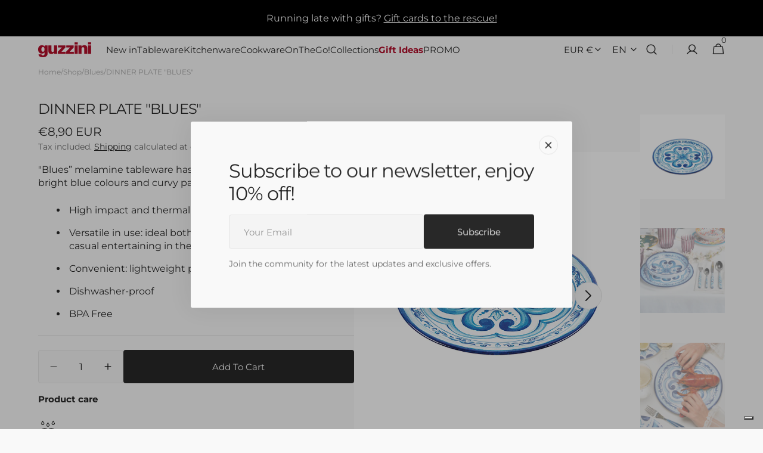

--- FILE ---
content_type: text/html; charset=utf-8
request_url: https://guzzini.com/products/dinner-plate-blues
body_size: 57291
content:
<!doctype html>
<html class="no-js" lang="en" data-scheme="light">
  <head>
    <meta charset="utf-8">
    <meta http-equiv="X-UA-Compatible" content="IE=edge">
    <meta name="viewport" content="width=device-width,initial-scale=1">
    <meta name="theme-color" content="">
    <link rel="canonical" href="https://guzzini.com/products/dinner-plate-blues">
    <link rel="preconnect" href="https://cdn.shopify.com" crossorigin><link rel="icon" type="image/png" href="//guzzini.com/cdn/shop/files/Senza_titolo-1.jpg?crop=center&height=32&v=1759416795&width=32"><link rel="preconnect" href="https://fonts.shopifycdn.com" crossorigin><title>DINNER PLATE &quot;BLUES&quot;</title>

    
      <meta name="description" content="&quot;Blues” melamine tableware has all the vitality of the sea: the bright blue colours and curvy patterns remind us of summer. High impact and thermal shock resistance Versatile in use: ideal both for formal lunches and for more casual entertaining in the home or outdoors Convenient: lightweight products, easy to handle a">
    

    

<meta property="og:site_name" content="Guzzini Online Shop">
<meta property="og:url" content="https://guzzini.com/products/dinner-plate-blues">
<meta property="og:title" content="DINNER PLATE &quot;BLUES&quot;">
<meta property="og:type" content="product">
<meta property="og:description" content="&quot;Blues” melamine tableware has all the vitality of the sea: the bright blue colours and curvy patterns remind us of summer. High impact and thermal shock resistance Versatile in use: ideal both for formal lunches and for more casual entertaining in the home or outdoors Convenient: lightweight products, easy to handle a"><meta property="og:image" content="http://guzzini.com/cdn/shop/files/28191152.jpg?v=1711729453">
  <meta property="og:image:secure_url" content="https://guzzini.com/cdn/shop/files/28191152.jpg?v=1711729453">
  <meta property="og:image:width" content="2000">
  <meta property="og:image:height" content="2000"><meta property="og:price:amount" content="8,90">
  <meta property="og:price:currency" content="EUR"><meta name="twitter:card" content="summary_large_image">
<meta name="twitter:title" content="DINNER PLATE &quot;BLUES&quot;">
<meta name="twitter:description" content="&quot;Blues” melamine tableware has all the vitality of the sea: the bright blue colours and curvy patterns remind us of summer. High impact and thermal shock resistance Versatile in use: ideal both for formal lunches and for more casual entertaining in the home or outdoors Convenient: lightweight products, easy to handle a">


    <script src="//guzzini.com/cdn/shop/t/24/assets/constants.js?v=37383056447335370521733157345" defer="defer"></script>
    <script src="//guzzini.com/cdn/shop/t/24/assets/pubsub.js?v=34180055027472970951733157345" defer="defer"></script>
    <script src="//guzzini.com/cdn/shop/t/24/assets/global.js?v=132356674566191013481733157345" defer="defer"></script><script src="//guzzini.com/cdn/shop/t/24/assets/quick-add.js?v=159904177897175425791733157345" defer="defer"></script>
      <script src="//guzzini.com/cdn/shop/t/24/assets/product-form.js?v=149469441993518066821733157345" defer="defer"></script>
    

    <script>window.performance && window.performance.mark && window.performance.mark('shopify.content_for_header.start');</script><meta name="facebook-domain-verification" content="4zpls4mpfhiy1zo0l4h1zl2wsps3hj">
<meta name="google-site-verification" content="dbnYosdcQJbsNaHjrBK_TrxcOCLeKWTEu9Jgol2CJ64">
<meta id="shopify-digital-wallet" name="shopify-digital-wallet" content="/80803299656/digital_wallets/dialog">
<meta name="shopify-checkout-api-token" content="d6916635f2cbcb80c598f8f7345c77f4">
<meta id="in-context-paypal-metadata" data-shop-id="80803299656" data-venmo-supported="false" data-environment="production" data-locale="en_US" data-paypal-v4="true" data-currency="EUR">
<link rel="alternate" hreflang="x-default" href="https://guzzini.com/products/dinner-plate-blues">
<link rel="alternate" hreflang="en" href="https://guzzini.com/products/dinner-plate-blues">
<link rel="alternate" hreflang="fr" href="https://guzzini.com/fr/products/assiette-plate-blues">
<link rel="alternate" hreflang="de" href="https://guzzini.com/de/products/flacher-teller-blues">
<link rel="alternate" hreflang="it" href="https://guzzini.com/it/products/piatto-piano-blues">
<link rel="alternate" type="application/json+oembed" href="https://guzzini.com/products/dinner-plate-blues.oembed">
<script async="async" src="/checkouts/internal/preloads.js?locale=en-IT"></script>
<script id="shopify-features" type="application/json">{"accessToken":"d6916635f2cbcb80c598f8f7345c77f4","betas":["rich-media-storefront-analytics"],"domain":"guzzini.com","predictiveSearch":true,"shopId":80803299656,"locale":"en"}</script>
<script>var Shopify = Shopify || {};
Shopify.shop = "a3b93f-3.myshopify.com";
Shopify.locale = "en";
Shopify.currency = {"active":"EUR","rate":"1.0"};
Shopify.country = "IT";
Shopify.theme = {"name":"production","id":167814431048,"schema_name":"Minimalista","schema_version":"1.0.6","theme_store_id":2316,"role":"main"};
Shopify.theme.handle = "null";
Shopify.theme.style = {"id":null,"handle":null};
Shopify.cdnHost = "guzzini.com/cdn";
Shopify.routes = Shopify.routes || {};
Shopify.routes.root = "/";</script>
<script type="module">!function(o){(o.Shopify=o.Shopify||{}).modules=!0}(window);</script>
<script>!function(o){function n(){var o=[];function n(){o.push(Array.prototype.slice.apply(arguments))}return n.q=o,n}var t=o.Shopify=o.Shopify||{};t.loadFeatures=n(),t.autoloadFeatures=n()}(window);</script>
<script id="shop-js-analytics" type="application/json">{"pageType":"product"}</script>
<script defer="defer" async type="module" src="//guzzini.com/cdn/shopifycloud/shop-js/modules/v2/client.init-shop-cart-sync_IZsNAliE.en.esm.js"></script>
<script defer="defer" async type="module" src="//guzzini.com/cdn/shopifycloud/shop-js/modules/v2/chunk.common_0OUaOowp.esm.js"></script>
<script type="module">
  await import("//guzzini.com/cdn/shopifycloud/shop-js/modules/v2/client.init-shop-cart-sync_IZsNAliE.en.esm.js");
await import("//guzzini.com/cdn/shopifycloud/shop-js/modules/v2/chunk.common_0OUaOowp.esm.js");

  window.Shopify.SignInWithShop?.initShopCartSync?.({"fedCMEnabled":true,"windoidEnabled":true});

</script>
<script id="__st">var __st={"a":80803299656,"offset":3600,"reqid":"2679f887-80f8-4fe3-9976-9330a2f22d26-1768441471","pageurl":"guzzini.com\/products\/dinner-plate-blues","u":"7de3bb817c43","p":"product","rtyp":"product","rid":8765594468680};</script>
<script>window.ShopifyPaypalV4VisibilityTracking = true;</script>
<script id="captcha-bootstrap">!function(){'use strict';const t='contact',e='account',n='new_comment',o=[[t,t],['blogs',n],['comments',n],[t,'customer']],c=[[e,'customer_login'],[e,'guest_login'],[e,'recover_customer_password'],[e,'create_customer']],r=t=>t.map((([t,e])=>`form[action*='/${t}']:not([data-nocaptcha='true']) input[name='form_type'][value='${e}']`)).join(','),a=t=>()=>t?[...document.querySelectorAll(t)].map((t=>t.form)):[];function s(){const t=[...o],e=r(t);return a(e)}const i='password',u='form_key',d=['recaptcha-v3-token','g-recaptcha-response','h-captcha-response',i],f=()=>{try{return window.sessionStorage}catch{return}},m='__shopify_v',_=t=>t.elements[u];function p(t,e,n=!1){try{const o=window.sessionStorage,c=JSON.parse(o.getItem(e)),{data:r}=function(t){const{data:e,action:n}=t;return t[m]||n?{data:e,action:n}:{data:t,action:n}}(c);for(const[e,n]of Object.entries(r))t.elements[e]&&(t.elements[e].value=n);n&&o.removeItem(e)}catch(o){console.error('form repopulation failed',{error:o})}}const l='form_type',E='cptcha';function T(t){t.dataset[E]=!0}const w=window,h=w.document,L='Shopify',v='ce_forms',y='captcha';let A=!1;((t,e)=>{const n=(g='f06e6c50-85a8-45c8-87d0-21a2b65856fe',I='https://cdn.shopify.com/shopifycloud/storefront-forms-hcaptcha/ce_storefront_forms_captcha_hcaptcha.v1.5.2.iife.js',D={infoText:'Protected by hCaptcha',privacyText:'Privacy',termsText:'Terms'},(t,e,n)=>{const o=w[L][v],c=o.bindForm;if(c)return c(t,g,e,D).then(n);var r;o.q.push([[t,g,e,D],n]),r=I,A||(h.body.append(Object.assign(h.createElement('script'),{id:'captcha-provider',async:!0,src:r})),A=!0)});var g,I,D;w[L]=w[L]||{},w[L][v]=w[L][v]||{},w[L][v].q=[],w[L][y]=w[L][y]||{},w[L][y].protect=function(t,e){n(t,void 0,e),T(t)},Object.freeze(w[L][y]),function(t,e,n,w,h,L){const[v,y,A,g]=function(t,e,n){const i=e?o:[],u=t?c:[],d=[...i,...u],f=r(d),m=r(i),_=r(d.filter((([t,e])=>n.includes(e))));return[a(f),a(m),a(_),s()]}(w,h,L),I=t=>{const e=t.target;return e instanceof HTMLFormElement?e:e&&e.form},D=t=>v().includes(t);t.addEventListener('submit',(t=>{const e=I(t);if(!e)return;const n=D(e)&&!e.dataset.hcaptchaBound&&!e.dataset.recaptchaBound,o=_(e),c=g().includes(e)&&(!o||!o.value);(n||c)&&t.preventDefault(),c&&!n&&(function(t){try{if(!f())return;!function(t){const e=f();if(!e)return;const n=_(t);if(!n)return;const o=n.value;o&&e.removeItem(o)}(t);const e=Array.from(Array(32),(()=>Math.random().toString(36)[2])).join('');!function(t,e){_(t)||t.append(Object.assign(document.createElement('input'),{type:'hidden',name:u})),t.elements[u].value=e}(t,e),function(t,e){const n=f();if(!n)return;const o=[...t.querySelectorAll(`input[type='${i}']`)].map((({name:t})=>t)),c=[...d,...o],r={};for(const[a,s]of new FormData(t).entries())c.includes(a)||(r[a]=s);n.setItem(e,JSON.stringify({[m]:1,action:t.action,data:r}))}(t,e)}catch(e){console.error('failed to persist form',e)}}(e),e.submit())}));const S=(t,e)=>{t&&!t.dataset[E]&&(n(t,e.some((e=>e===t))),T(t))};for(const o of['focusin','change'])t.addEventListener(o,(t=>{const e=I(t);D(e)&&S(e,y())}));const B=e.get('form_key'),M=e.get(l),P=B&&M;t.addEventListener('DOMContentLoaded',(()=>{const t=y();if(P)for(const e of t)e.elements[l].value===M&&p(e,B);[...new Set([...A(),...v().filter((t=>'true'===t.dataset.shopifyCaptcha))])].forEach((e=>S(e,t)))}))}(h,new URLSearchParams(w.location.search),n,t,e,['guest_login'])})(!0,!0)}();</script>
<script integrity="sha256-4kQ18oKyAcykRKYeNunJcIwy7WH5gtpwJnB7kiuLZ1E=" data-source-attribution="shopify.loadfeatures" defer="defer" src="//guzzini.com/cdn/shopifycloud/storefront/assets/storefront/load_feature-a0a9edcb.js" crossorigin="anonymous"></script>
<script data-source-attribution="shopify.dynamic_checkout.dynamic.init">var Shopify=Shopify||{};Shopify.PaymentButton=Shopify.PaymentButton||{isStorefrontPortableWallets:!0,init:function(){window.Shopify.PaymentButton.init=function(){};var t=document.createElement("script");t.src="https://guzzini.com/cdn/shopifycloud/portable-wallets/latest/portable-wallets.en.js",t.type="module",document.head.appendChild(t)}};
</script>
<script data-source-attribution="shopify.dynamic_checkout.buyer_consent">
  function portableWalletsHideBuyerConsent(e){var t=document.getElementById("shopify-buyer-consent"),n=document.getElementById("shopify-subscription-policy-button");t&&n&&(t.classList.add("hidden"),t.setAttribute("aria-hidden","true"),n.removeEventListener("click",e))}function portableWalletsShowBuyerConsent(e){var t=document.getElementById("shopify-buyer-consent"),n=document.getElementById("shopify-subscription-policy-button");t&&n&&(t.classList.remove("hidden"),t.removeAttribute("aria-hidden"),n.addEventListener("click",e))}window.Shopify?.PaymentButton&&(window.Shopify.PaymentButton.hideBuyerConsent=portableWalletsHideBuyerConsent,window.Shopify.PaymentButton.showBuyerConsent=portableWalletsShowBuyerConsent);
</script>
<script data-source-attribution="shopify.dynamic_checkout.cart.bootstrap">document.addEventListener("DOMContentLoaded",(function(){function t(){return document.querySelector("shopify-accelerated-checkout-cart, shopify-accelerated-checkout")}if(t())Shopify.PaymentButton.init();else{new MutationObserver((function(e,n){t()&&(Shopify.PaymentButton.init(),n.disconnect())})).observe(document.body,{childList:!0,subtree:!0})}}));
</script>
<link id="shopify-accelerated-checkout-styles" rel="stylesheet" media="screen" href="https://guzzini.com/cdn/shopifycloud/portable-wallets/latest/accelerated-checkout-backwards-compat.css" crossorigin="anonymous">
<style id="shopify-accelerated-checkout-cart">
        #shopify-buyer-consent {
  margin-top: 1em;
  display: inline-block;
  width: 100%;
}

#shopify-buyer-consent.hidden {
  display: none;
}

#shopify-subscription-policy-button {
  background: none;
  border: none;
  padding: 0;
  text-decoration: underline;
  font-size: inherit;
  cursor: pointer;
}

#shopify-subscription-policy-button::before {
  box-shadow: none;
}

      </style>
<script id="sections-script" data-sections="main-product,header,footer" defer="defer" src="//guzzini.com/cdn/shop/t/24/compiled_assets/scripts.js?3719"></script>
<script>window.performance && window.performance.mark && window.performance.mark('shopify.content_for_header.end');</script>

    <style data-shopify>
          @font-face {
  font-family: Montserrat;
  font-weight: 400;
  font-style: normal;
  font-display: swap;
  src: url("//guzzini.com/cdn/fonts/montserrat/montserrat_n4.81949fa0ac9fd2021e16436151e8eaa539321637.woff2") format("woff2"),
       url("//guzzini.com/cdn/fonts/montserrat/montserrat_n4.a6c632ca7b62da89c3594789ba828388aac693fe.woff") format("woff");
}

          @font-face {
  font-family: Montserrat;
  font-weight: 400;
  font-style: normal;
  font-display: swap;
  src: url("//guzzini.com/cdn/fonts/montserrat/montserrat_n4.81949fa0ac9fd2021e16436151e8eaa539321637.woff2") format("woff2"),
       url("//guzzini.com/cdn/fonts/montserrat/montserrat_n4.a6c632ca7b62da89c3594789ba828388aac693fe.woff") format("woff");
}

          @font-face {
  font-family: Montserrat;
  font-weight: 400;
  font-style: normal;
  font-display: swap;
  src: url("//guzzini.com/cdn/fonts/montserrat/montserrat_n4.81949fa0ac9fd2021e16436151e8eaa539321637.woff2") format("woff2"),
       url("//guzzini.com/cdn/fonts/montserrat/montserrat_n4.a6c632ca7b62da89c3594789ba828388aac693fe.woff") format("woff");
}

          @font-face {
  font-family: Montserrat;
  font-weight: 400;
  font-style: normal;
  font-display: swap;
  src: url("//guzzini.com/cdn/fonts/montserrat/montserrat_n4.81949fa0ac9fd2021e16436151e8eaa539321637.woff2") format("woff2"),
       url("//guzzini.com/cdn/fonts/montserrat/montserrat_n4.a6c632ca7b62da89c3594789ba828388aac693fe.woff") format("woff");
}

          @font-face {
  font-family: Montserrat;
  font-weight: 400;
  font-style: normal;
  font-display: swap;
  src: url("//guzzini.com/cdn/fonts/montserrat/montserrat_n4.81949fa0ac9fd2021e16436151e8eaa539321637.woff2") format("woff2"),
       url("//guzzini.com/cdn/fonts/montserrat/montserrat_n4.a6c632ca7b62da89c3594789ba828388aac693fe.woff") format("woff");
}

          @font-face {
  font-family: Montserrat;
  font-weight: 400;
  font-style: normal;
  font-display: swap;
  src: url("//guzzini.com/cdn/fonts/montserrat/montserrat_n4.81949fa0ac9fd2021e16436151e8eaa539321637.woff2") format("woff2"),
       url("//guzzini.com/cdn/fonts/montserrat/montserrat_n4.a6c632ca7b62da89c3594789ba828388aac693fe.woff") format("woff");
}

          @font-face {
  font-family: Montserrat;
  font-weight: 400;
  font-style: normal;
  font-display: swap;
  src: url("//guzzini.com/cdn/fonts/montserrat/montserrat_n4.81949fa0ac9fd2021e16436151e8eaa539321637.woff2") format("woff2"),
       url("//guzzini.com/cdn/fonts/montserrat/montserrat_n4.a6c632ca7b62da89c3594789ba828388aac693fe.woff") format("woff");
}

          @font-face {
  font-family: Montserrat;
  font-weight: 400;
  font-style: normal;
  font-display: swap;
  src: url("//guzzini.com/cdn/fonts/montserrat/montserrat_n4.81949fa0ac9fd2021e16436151e8eaa539321637.woff2") format("woff2"),
       url("//guzzini.com/cdn/fonts/montserrat/montserrat_n4.a6c632ca7b62da89c3594789ba828388aac693fe.woff") format("woff");
}

          @font-face {
  font-family: Montserrat;
  font-weight: 400;
  font-style: normal;
  font-display: swap;
  src: url("//guzzini.com/cdn/fonts/montserrat/montserrat_n4.81949fa0ac9fd2021e16436151e8eaa539321637.woff2") format("woff2"),
       url("//guzzini.com/cdn/fonts/montserrat/montserrat_n4.a6c632ca7b62da89c3594789ba828388aac693fe.woff") format("woff");
}

          @font-face {
  font-family: Montserrat;
  font-weight: 400;
  font-style: normal;
  font-display: swap;
  src: url("//guzzini.com/cdn/fonts/montserrat/montserrat_n4.81949fa0ac9fd2021e16436151e8eaa539321637.woff2") format("woff2"),
       url("//guzzini.com/cdn/fonts/montserrat/montserrat_n4.a6c632ca7b62da89c3594789ba828388aac693fe.woff") format("woff");
}

          @font-face {
  font-family: Montserrat;
  font-weight: 300;
  font-style: normal;
  font-display: swap;
  src: url("//guzzini.com/cdn/fonts/montserrat/montserrat_n3.29e699231893fd243e1620595067294bb067ba2a.woff2") format("woff2"),
       url("//guzzini.com/cdn/fonts/montserrat/montserrat_n3.64ed56f012a53c08a49d49bd7e0c8d2f46119150.woff") format("woff");
}

          @font-face {
  font-family: Montserrat;
  font-weight: 400;
  font-style: normal;
  font-display: swap;
  src: url("//guzzini.com/cdn/fonts/montserrat/montserrat_n4.81949fa0ac9fd2021e16436151e8eaa539321637.woff2") format("woff2"),
       url("//guzzini.com/cdn/fonts/montserrat/montserrat_n4.a6c632ca7b62da89c3594789ba828388aac693fe.woff") format("woff");
}

          @font-face {
  font-family: Montserrat;
  font-weight: 500;
  font-style: normal;
  font-display: swap;
  src: url("//guzzini.com/cdn/fonts/montserrat/montserrat_n5.07ef3781d9c78c8b93c98419da7ad4fbeebb6635.woff2") format("woff2"),
       url("//guzzini.com/cdn/fonts/montserrat/montserrat_n5.adf9b4bd8b0e4f55a0b203cdd84512667e0d5e4d.woff") format("woff");
}

          @font-face {
  font-family: Montserrat;
  font-weight: 700;
  font-style: normal;
  font-display: swap;
  src: url("//guzzini.com/cdn/fonts/montserrat/montserrat_n7.3c434e22befd5c18a6b4afadb1e3d77c128c7939.woff2") format("woff2"),
       url("//guzzini.com/cdn/fonts/montserrat/montserrat_n7.5d9fa6e2cae713c8fb539a9876489d86207fe957.woff") format("woff");
}

          @font-face {
  font-family: Montserrat;
  font-weight: 400;
  font-style: italic;
  font-display: swap;
  src: url("//guzzini.com/cdn/fonts/montserrat/montserrat_i4.5a4ea298b4789e064f62a29aafc18d41f09ae59b.woff2") format("woff2"),
       url("//guzzini.com/cdn/fonts/montserrat/montserrat_i4.072b5869c5e0ed5b9d2021e4c2af132e16681ad2.woff") format("woff");
}

          @font-face {
  font-family: Montserrat;
  font-weight: 400;
  font-style: italic;
  font-display: swap;
  src: url("//guzzini.com/cdn/fonts/montserrat/montserrat_i4.5a4ea298b4789e064f62a29aafc18d41f09ae59b.woff2") format("woff2"),
       url("//guzzini.com/cdn/fonts/montserrat/montserrat_i4.072b5869c5e0ed5b9d2021e4c2af132e16681ad2.woff") format("woff");
}

          @font-face {
  font-family: Montserrat;
  font-weight: 700;
  font-style: italic;
  font-display: swap;
  src: url("//guzzini.com/cdn/fonts/montserrat/montserrat_i7.a0d4a463df4f146567d871890ffb3c80408e7732.woff2") format("woff2"),
       url("//guzzini.com/cdn/fonts/montserrat/montserrat_i7.f6ec9f2a0681acc6f8152c40921d2a4d2e1a2c78.woff") format("woff");
}


          
        :root,
          	[data-scheme=light] .color-background-1 {
          		--color-background: 249,249,249;
              --color-background-secondary: 244,244,244;
          		
          			--gradient-background: #f9f9f9;
          		
          		--color-foreground: 40, 40, 40;
          		--color-foreground-secondary: 105, 105, 105;
          		--color-foreground-title: 40, 40, 40;

          		--color-button-text: 249, 249, 249;
          		--color-button-text-hover: 249, 249, 249;
          		--color-button: 40, 40, 40;
          		--color-button-hover: 53, 53, 53;

          		--color-button-secondary: 249, 249, 249;
          		--color-button-secondary-hover: 238, 238, 238;
          		--color-button-secondary-text: 40, 40, 40;
          		--color-button-secondary-text-hover: 40, 40, 40;

          		--color-button-tertiary-text: 40, 40, 40;
          		--color-button-tertiary-text-hover: 249, 249, 249;
          		--color-button-tertiary: 40, 40, 40;
          		--color-button-tertiary-hover: 40, 40, 40;

          		--color-overlay: 0, 0, 0;
          		--color-border-input: 229, 229, 229;
          		--color-border-input-hover: 229, 229, 229;
          		--color-background-input: 244, 244, 244;
          		--color-background-input-hover: 229, 229, 229;
          		--color-border: 229, 229, 229;
          	}
          	@media (prefers-color-scheme: light) {
        	:root,
          		[data-scheme=auto] .color-background-1 {
          			--color-background: 249,249,249;
                --color-background-secondaryu: 244,244,244;
          			
          				--gradient-background: #f9f9f9;
          			
          			--color-foreground: 40, 40, 40;
          			--color-foreground-secondary: 105, 105, 105;
          			--color-foreground-title: 40, 40, 40;

          			--color-button-text: 249, 249, 249;
          			--color-button-text-hover: 249, 249, 249;
          			--color-button: 40, 40, 40;
          			--color-button-hover: 53, 53, 53;

          			--color-button-secondary: 249, 249, 249;
          			--color-button-secondary-hover: 238, 238, 238;
          			--color-button-secondary-text: 40, 40, 40;
          			--color-button-secondary-text-hover: 40, 40, 40;

          			--color-button-tertiary-text: 40, 40, 40;
          			--color-button-tertiary-text-hover: 249, 249, 249;
          			--color-button-tertiary: 40, 40, 40;
          			--color-button-tertiary-hover: 40, 40, 40;

          			--color-overlay: 0, 0, 0;
          			--color-border-input: 229, 229, 229;
          			--color-border-input-hover: 229, 229, 229;
          			--color-background-input: 244, 244, 244;
          			--color-background-input-hover: 229, 229, 229;
          			--color-border: 229, 229, 229;
          		}
          	}
          
        
          	[data-scheme=light] .color-background-2 {
          		--color-background: 244,244,244;
              --color-background-secondary: 249,249,249;
          		
          			--gradient-background: #f4f4f4;
          		
          		--color-foreground: 40, 40, 40;
          		--color-foreground-secondary: 105, 105, 105;
          		--color-foreground-title: 40, 40, 40;

          		--color-button-text: 249, 249, 249;
          		--color-button-text-hover: 249, 249, 249;
          		--color-button: 40, 40, 40;
          		--color-button-hover: 53, 53, 53;

          		--color-button-secondary: 249, 249, 249;
          		--color-button-secondary-hover: 238, 238, 238;
          		--color-button-secondary-text: 40, 40, 40;
          		--color-button-secondary-text-hover: 40, 40, 40;

          		--color-button-tertiary-text: 40, 40, 40;
          		--color-button-tertiary-text-hover: 249, 249, 249;
          		--color-button-tertiary: 40, 40, 40;
          		--color-button-tertiary-hover: 40, 40, 40;

          		--color-overlay: 0, 0, 0;
          		--color-border-input: 229, 229, 229;
          		--color-border-input-hover: 229, 229, 229;
          		--color-background-input: 244, 244, 244;
          		--color-background-input-hover: 229, 229, 229;
          		--color-border: 229, 229, 229;
          	}
          	@media (prefers-color-scheme: light) {
        	
          		[data-scheme=auto] .color-background-2 {
          			--color-background: 244,244,244;
                --color-background-secondaryu: 249,249,249;
          			
          				--gradient-background: #f4f4f4;
          			
          			--color-foreground: 40, 40, 40;
          			--color-foreground-secondary: 105, 105, 105;
          			--color-foreground-title: 40, 40, 40;

          			--color-button-text: 249, 249, 249;
          			--color-button-text-hover: 249, 249, 249;
          			--color-button: 40, 40, 40;
          			--color-button-hover: 53, 53, 53;

          			--color-button-secondary: 249, 249, 249;
          			--color-button-secondary-hover: 238, 238, 238;
          			--color-button-secondary-text: 40, 40, 40;
          			--color-button-secondary-text-hover: 40, 40, 40;

          			--color-button-tertiary-text: 40, 40, 40;
          			--color-button-tertiary-text-hover: 249, 249, 249;
          			--color-button-tertiary: 40, 40, 40;
          			--color-button-tertiary-hover: 40, 40, 40;

          			--color-overlay: 0, 0, 0;
          			--color-border-input: 229, 229, 229;
          			--color-border-input-hover: 229, 229, 229;
          			--color-background-input: 244, 244, 244;
          			--color-background-input-hover: 229, 229, 229;
          			--color-border: 229, 229, 229;
          		}
          	}
          
        
          	[data-scheme=light] .color-background-3 {
          		--color-background: 40,40,40;
              --color-background-secondary: 31,31,31;
          		
          			--gradient-background: #282828;
          		
          		--color-foreground: 249, 249, 249;
          		--color-foreground-secondary: 169, 169, 169;
          		--color-foreground-title: 249, 249, 249;

          		--color-button-text: 249, 249, 249;
          		--color-button-text-hover: 249, 249, 249;
          		--color-button: 40, 40, 40;
          		--color-button-hover: 53, 53, 53;

          		--color-button-secondary: 249, 249, 249;
          		--color-button-secondary-hover: 238, 238, 238;
          		--color-button-secondary-text: 40, 40, 40;
          		--color-button-secondary-text-hover: 40, 40, 40;

          		--color-button-tertiary-text: 40, 40, 40;
          		--color-button-tertiary-text-hover: 249, 249, 249;
          		--color-button-tertiary: 40, 40, 40;
          		--color-button-tertiary-hover: 40, 40, 40;

          		--color-overlay: 105, 105, 105;
          		--color-border-input: 62, 62, 62;
          		--color-border-input-hover: 62, 62, 62;
          		--color-background-input: 53, 53, 53;
          		--color-background-input-hover: 62, 62, 62;
          		--color-border: 62, 62, 62;
          	}
          	@media (prefers-color-scheme: light) {
        	
          		[data-scheme=auto] .color-background-3 {
          			--color-background: 40,40,40;
                --color-background-secondaryu: 31,31,31;
          			
          				--gradient-background: #282828;
          			
          			--color-foreground: 249, 249, 249;
          			--color-foreground-secondary: 169, 169, 169;
          			--color-foreground-title: 249, 249, 249;

          			--color-button-text: 249, 249, 249;
          			--color-button-text-hover: 249, 249, 249;
          			--color-button: 40, 40, 40;
          			--color-button-hover: 53, 53, 53;

          			--color-button-secondary: 249, 249, 249;
          			--color-button-secondary-hover: 238, 238, 238;
          			--color-button-secondary-text: 40, 40, 40;
          			--color-button-secondary-text-hover: 40, 40, 40;

          			--color-button-tertiary-text: 40, 40, 40;
          			--color-button-tertiary-text-hover: 249, 249, 249;
          			--color-button-tertiary: 40, 40, 40;
          			--color-button-tertiary-hover: 40, 40, 40;

          			--color-overlay: 105, 105, 105;
          			--color-border-input: 62, 62, 62;
          			--color-border-input-hover: 62, 62, 62;
          			--color-background-input: 53, 53, 53;
          			--color-background-input-hover: 62, 62, 62;
          			--color-border: 62, 62, 62;
          		}
          	}
          
        
          	[data-scheme=light] .color-background-4 {
          		--color-background: 249,249,249;
              --color-background-secondary: 40,40,40;
          		
          			--gradient-background: #f9f9f9;
          		
          		--color-foreground: 249, 249, 249;
          		--color-foreground-secondary: 169, 169, 169;
          		--color-foreground-title: 249, 249, 249;

          		--color-button-text: 249, 249, 249;
          		--color-button-text-hover: 249, 249, 249;
          		--color-button: 40, 40, 40;
          		--color-button-hover: 53, 53, 53;

          		--color-button-secondary: 249, 249, 249;
          		--color-button-secondary-hover: 238, 238, 238;
          		--color-button-secondary-text: 249, 249, 249;
          		--color-button-secondary-text-hover: 40, 40, 40;

          		--color-button-tertiary-text: 249, 249, 249;
          		--color-button-tertiary-text-hover: 249, 249, 249;
          		--color-button-tertiary: 249, 249, 249;
          		--color-button-tertiary-hover: 40, 40, 40;

          		--color-overlay: 0, 0, 0;
          		--color-border-input: 62, 62, 62;
          		--color-border-input-hover: 62, 62, 62;
          		--color-background-input: 53, 53, 53;
          		--color-background-input-hover: 62, 62, 62;
          		--color-border: 62, 62, 62;
          	}
          	@media (prefers-color-scheme: light) {
        	
          		[data-scheme=auto] .color-background-4 {
          			--color-background: 249,249,249;
                --color-background-secondaryu: 40,40,40;
          			
          				--gradient-background: #f9f9f9;
          			
          			--color-foreground: 249, 249, 249;
          			--color-foreground-secondary: 169, 169, 169;
          			--color-foreground-title: 249, 249, 249;

          			--color-button-text: 249, 249, 249;
          			--color-button-text-hover: 249, 249, 249;
          			--color-button: 40, 40, 40;
          			--color-button-hover: 53, 53, 53;

          			--color-button-secondary: 249, 249, 249;
          			--color-button-secondary-hover: 238, 238, 238;
          			--color-button-secondary-text: 249, 249, 249;
          			--color-button-secondary-text-hover: 40, 40, 40;

          			--color-button-tertiary-text: 249, 249, 249;
          			--color-button-tertiary-text-hover: 249, 249, 249;
          			--color-button-tertiary: 249, 249, 249;
          			--color-button-tertiary-hover: 40, 40, 40;

          			--color-overlay: 0, 0, 0;
          			--color-border-input: 62, 62, 62;
          			--color-border-input-hover: 62, 62, 62;
          			--color-background-input: 53, 53, 53;
          			--color-background-input-hover: 62, 62, 62;
          			--color-border: 62, 62, 62;
          		}
          	}
          
        
          	[data-scheme=light] .color-scheme-7f409c0e-96ff-4e63-836e-a84dd401d4e4 {
          		--color-background: 249,249,249;
              --color-background-secondary: 244,244,244;
          		
          			--gradient-background: #f9f9f9;
          		
          		--color-foreground: 40, 40, 40;
          		--color-foreground-secondary: 105, 105, 105;
          		--color-foreground-title: 40, 40, 40;

          		--color-button-text: 249, 249, 249;
          		--color-button-text-hover: 249, 249, 249;
          		--color-button: 40, 40, 40;
          		--color-button-hover: 53, 53, 53;

          		--color-button-secondary: 249, 249, 249;
          		--color-button-secondary-hover: 238, 238, 238;
          		--color-button-secondary-text: 40, 40, 40;
          		--color-button-secondary-text-hover: 40, 40, 40;

          		--color-button-tertiary-text: 40, 40, 40;
          		--color-button-tertiary-text-hover: 249, 249, 249;
          		--color-button-tertiary: 40, 40, 40;
          		--color-button-tertiary-hover: 40, 40, 40;

          		--color-overlay: 0, 0, 0;
          		--color-border-input: 229, 229, 229;
          		--color-border-input-hover: 229, 229, 229;
          		--color-background-input: 244, 244, 244;
          		--color-background-input-hover: 229, 229, 229;
          		--color-border: 229, 229, 229;
          	}
          	@media (prefers-color-scheme: light) {
        	
          		[data-scheme=auto] .color-scheme-7f409c0e-96ff-4e63-836e-a84dd401d4e4 {
          			--color-background: 249,249,249;
                --color-background-secondaryu: 244,244,244;
          			
          				--gradient-background: #f9f9f9;
          			
          			--color-foreground: 40, 40, 40;
          			--color-foreground-secondary: 105, 105, 105;
          			--color-foreground-title: 40, 40, 40;

          			--color-button-text: 249, 249, 249;
          			--color-button-text-hover: 249, 249, 249;
          			--color-button: 40, 40, 40;
          			--color-button-hover: 53, 53, 53;

          			--color-button-secondary: 249, 249, 249;
          			--color-button-secondary-hover: 238, 238, 238;
          			--color-button-secondary-text: 40, 40, 40;
          			--color-button-secondary-text-hover: 40, 40, 40;

          			--color-button-tertiary-text: 40, 40, 40;
          			--color-button-tertiary-text-hover: 249, 249, 249;
          			--color-button-tertiary: 40, 40, 40;
          			--color-button-tertiary-hover: 40, 40, 40;

          			--color-overlay: 0, 0, 0;
          			--color-border-input: 229, 229, 229;
          			--color-border-input-hover: 229, 229, 229;
          			--color-background-input: 244, 244, 244;
          			--color-background-input-hover: 229, 229, 229;
          			--color-border: 229, 229, 229;
          		}
          	}
          
        
          	[data-scheme=light] .color-scheme-f8d630b6-e147-4066-aba9-2cfb904c734a {
          		--color-background: 249,249,249;
              --color-background-secondary: 244,244,244;
          		
          			--gradient-background: #f9f9f9;
          		
          		--color-foreground: 40, 40, 40;
          		--color-foreground-secondary: 40, 40, 40;
          		--color-foreground-title: 40, 40, 40;

          		--color-button-text: 249, 249, 249;
          		--color-button-text-hover: 249, 249, 249;
          		--color-button: 40, 40, 40;
          		--color-button-hover: 53, 53, 53;

          		--color-button-secondary: 40, 40, 40;
          		--color-button-secondary-hover: 238, 238, 238;
          		--color-button-secondary-text: 249, 249, 249;
          		--color-button-secondary-text-hover: 40, 40, 40;

          		--color-button-tertiary-text: 40, 40, 40;
          		--color-button-tertiary-text-hover: 249, 249, 249;
          		--color-button-tertiary: 40, 40, 40;
          		--color-button-tertiary-hover: 40, 40, 40;

          		--color-overlay: 0, 0, 0;
          		--color-border-input: 229, 229, 229;
          		--color-border-input-hover: 229, 229, 229;
          		--color-background-input: 244, 244, 244;
          		--color-background-input-hover: 229, 229, 229;
          		--color-border: 229, 229, 229;
          	}
          	@media (prefers-color-scheme: light) {
        	
          		[data-scheme=auto] .color-scheme-f8d630b6-e147-4066-aba9-2cfb904c734a {
          			--color-background: 249,249,249;
                --color-background-secondaryu: 244,244,244;
          			
          				--gradient-background: #f9f9f9;
          			
          			--color-foreground: 40, 40, 40;
          			--color-foreground-secondary: 40, 40, 40;
          			--color-foreground-title: 40, 40, 40;

          			--color-button-text: 249, 249, 249;
          			--color-button-text-hover: 249, 249, 249;
          			--color-button: 40, 40, 40;
          			--color-button-hover: 53, 53, 53;

          			--color-button-secondary: 40, 40, 40;
          			--color-button-secondary-hover: 238, 238, 238;
          			--color-button-secondary-text: 249, 249, 249;
          			--color-button-secondary-text-hover: 40, 40, 40;

          			--color-button-tertiary-text: 40, 40, 40;
          			--color-button-tertiary-text-hover: 249, 249, 249;
          			--color-button-tertiary: 40, 40, 40;
          			--color-button-tertiary-hover: 40, 40, 40;

          			--color-overlay: 0, 0, 0;
          			--color-border-input: 229, 229, 229;
          			--color-border-input-hover: 229, 229, 229;
          			--color-background-input: 244, 244, 244;
          			--color-background-input-hover: 229, 229, 229;
          			--color-border: 229, 229, 229;
          		}
          	}
          
        
          	[data-scheme=light] .color-scheme-47719e11-7221-482c-b3dd-d70e208f3dbe {
          		--color-background: 177,12,40;
              --color-background-secondary: 244,244,244;
          		
          			--gradient-background: #b10c28;
          		
          		--color-foreground: 177, 12, 40;
          		--color-foreground-secondary: 105, 105, 105;
          		--color-foreground-title: 177, 12, 40;

          		--color-button-text: 249, 249, 249;
          		--color-button-text-hover: 249, 249, 249;
          		--color-button: 40, 40, 40;
          		--color-button-hover: 53, 53, 53;

          		--color-button-secondary: 249, 249, 249;
          		--color-button-secondary-hover: 238, 238, 238;
          		--color-button-secondary-text: 177, 12, 40;
          		--color-button-secondary-text-hover: 40, 40, 40;

          		--color-button-tertiary-text: 177, 12, 40;
          		--color-button-tertiary-text-hover: 249, 249, 249;
          		--color-button-tertiary: 177, 12, 40;
          		--color-button-tertiary-hover: 40, 40, 40;

          		--color-overlay: 0, 0, 0;
          		--color-border-input: 229, 229, 229;
          		--color-border-input-hover: 229, 229, 229;
          		--color-background-input: 244, 244, 244;
          		--color-background-input-hover: 229, 229, 229;
          		--color-border: 229, 229, 229;
          	}
          	@media (prefers-color-scheme: light) {
        	
          		[data-scheme=auto] .color-scheme-47719e11-7221-482c-b3dd-d70e208f3dbe {
          			--color-background: 177,12,40;
                --color-background-secondaryu: 244,244,244;
          			
          				--gradient-background: #b10c28;
          			
          			--color-foreground: 177, 12, 40;
          			--color-foreground-secondary: 105, 105, 105;
          			--color-foreground-title: 177, 12, 40;

          			--color-button-text: 249, 249, 249;
          			--color-button-text-hover: 249, 249, 249;
          			--color-button: 40, 40, 40;
          			--color-button-hover: 53, 53, 53;

          			--color-button-secondary: 249, 249, 249;
          			--color-button-secondary-hover: 238, 238, 238;
          			--color-button-secondary-text: 177, 12, 40;
          			--color-button-secondary-text-hover: 40, 40, 40;

          			--color-button-tertiary-text: 177, 12, 40;
          			--color-button-tertiary-text-hover: 249, 249, 249;
          			--color-button-tertiary: 177, 12, 40;
          			--color-button-tertiary-hover: 40, 40, 40;

          			--color-overlay: 0, 0, 0;
          			--color-border-input: 229, 229, 229;
          			--color-border-input-hover: 229, 229, 229;
          			--color-background-input: 244, 244, 244;
          			--color-background-input-hover: 229, 229, 229;
          			--color-border: 229, 229, 229;
          		}
          	}
          
        
          	[data-scheme=light] .color-scheme-90075a40-60c1-42cf-875a-7baf05606f16 {
          		--color-background: 249,249,249;
              --color-background-secondary: 244,244,244;
          		
          			--gradient-background: #f9f9f9;
          		
          		--color-foreground: 40, 40, 40;
          		--color-foreground-secondary: 249, 249, 249;
          		--color-foreground-title: 40, 40, 40;

          		--color-button-text: 249, 249, 249;
          		--color-button-text-hover: 249, 249, 249;
          		--color-button: 40, 40, 40;
          		--color-button-hover: 53, 53, 53;

          		--color-button-secondary: 255, 255, 255;
          		--color-button-secondary-hover: 238, 238, 238;
          		--color-button-secondary-text: 40, 40, 40;
          		--color-button-secondary-text-hover: 40, 40, 40;

          		--color-button-tertiary-text: 40, 40, 40;
          		--color-button-tertiary-text-hover: 249, 249, 249;
          		--color-button-tertiary: 40, 40, 40;
          		--color-button-tertiary-hover: 249, 249, 249;

          		--color-overlay: 0, 0, 0;
          		--color-border-input: 229, 229, 229;
          		--color-border-input-hover: 229, 229, 229;
          		--color-background-input: 244, 244, 244;
          		--color-background-input-hover: 229, 229, 229;
          		--color-border: 229, 229, 229;
          	}
          	@media (prefers-color-scheme: light) {
        	
          		[data-scheme=auto] .color-scheme-90075a40-60c1-42cf-875a-7baf05606f16 {
          			--color-background: 249,249,249;
                --color-background-secondaryu: 244,244,244;
          			
          				--gradient-background: #f9f9f9;
          			
          			--color-foreground: 40, 40, 40;
          			--color-foreground-secondary: 249, 249, 249;
          			--color-foreground-title: 40, 40, 40;

          			--color-button-text: 249, 249, 249;
          			--color-button-text-hover: 249, 249, 249;
          			--color-button: 40, 40, 40;
          			--color-button-hover: 53, 53, 53;

          			--color-button-secondary: 255, 255, 255;
          			--color-button-secondary-hover: 238, 238, 238;
          			--color-button-secondary-text: 40, 40, 40;
          			--color-button-secondary-text-hover: 40, 40, 40;

          			--color-button-tertiary-text: 40, 40, 40;
          			--color-button-tertiary-text-hover: 249, 249, 249;
          			--color-button-tertiary: 40, 40, 40;
          			--color-button-tertiary-hover: 249, 249, 249;

          			--color-overlay: 0, 0, 0;
          			--color-border-input: 229, 229, 229;
          			--color-border-input-hover: 229, 229, 229;
          			--color-background-input: 244, 244, 244;
          			--color-background-input-hover: 229, 229, 229;
          			--color-border: 229, 229, 229;
          		}
          	}
          
        
          	[data-scheme=light] .color-scheme-e5335bc4-36e2-4dda-9d72-8c42ccf38689 {
          		--color-background: 177,12,40;
              --color-background-secondary: 177,12,40;
          		
          			--gradient-background: #b10c28;
          		
          		--color-foreground: 255, 255, 255;
          		--color-foreground-secondary: 255, 255, 255;
          		--color-foreground-title: 255, 255, 255;

          		--color-button-text: 249, 249, 249;
          		--color-button-text-hover: 249, 249, 249;
          		--color-button: 40, 40, 40;
          		--color-button-hover: 53, 53, 53;

          		--color-button-secondary: 249, 249, 249;
          		--color-button-secondary-hover: 238, 238, 238;
          		--color-button-secondary-text: 40, 40, 40;
          		--color-button-secondary-text-hover: 40, 40, 40;

          		--color-button-tertiary-text: 40, 40, 40;
          		--color-button-tertiary-text-hover: 249, 249, 249;
          		--color-button-tertiary: 40, 40, 40;
          		--color-button-tertiary-hover: 40, 40, 40;

          		--color-overlay: 0, 0, 0;
          		--color-border-input: 229, 229, 229;
          		--color-border-input-hover: 229, 229, 229;
          		--color-background-input: 244, 244, 244;
          		--color-background-input-hover: 229, 229, 229;
          		--color-border: 229, 229, 229;
          	}
          	@media (prefers-color-scheme: light) {
        	
          		[data-scheme=auto] .color-scheme-e5335bc4-36e2-4dda-9d72-8c42ccf38689 {
          			--color-background: 177,12,40;
                --color-background-secondaryu: 177,12,40;
          			
          				--gradient-background: #b10c28;
          			
          			--color-foreground: 255, 255, 255;
          			--color-foreground-secondary: 255, 255, 255;
          			--color-foreground-title: 255, 255, 255;

          			--color-button-text: 249, 249, 249;
          			--color-button-text-hover: 249, 249, 249;
          			--color-button: 40, 40, 40;
          			--color-button-hover: 53, 53, 53;

          			--color-button-secondary: 249, 249, 249;
          			--color-button-secondary-hover: 238, 238, 238;
          			--color-button-secondary-text: 40, 40, 40;
          			--color-button-secondary-text-hover: 40, 40, 40;

          			--color-button-tertiary-text: 40, 40, 40;
          			--color-button-tertiary-text-hover: 249, 249, 249;
          			--color-button-tertiary: 40, 40, 40;
          			--color-button-tertiary-hover: 40, 40, 40;

          			--color-overlay: 0, 0, 0;
          			--color-border-input: 229, 229, 229;
          			--color-border-input-hover: 229, 229, 229;
          			--color-background-input: 244, 244, 244;
          			--color-background-input-hover: 229, 229, 229;
          			--color-border: 229, 229, 229;
          		}
          	}
          

          body, .color-background-1, .color-background-2, .color-background-3, .color-background-4, .color-scheme-7f409c0e-96ff-4e63-836e-a84dd401d4e4, .color-scheme-f8d630b6-e147-4066-aba9-2cfb904c734a, .color-scheme-47719e11-7221-482c-b3dd-d70e208f3dbe, .color-scheme-90075a40-60c1-42cf-875a-7baf05606f16, .color-scheme-e5335bc4-36e2-4dda-9d72-8c42ccf38689 {
          color: rgba(var(--color-foreground));
          //background-color: rgb(var(--color-background));
          background: rgb(var(--color-background));
	        background: var(--gradient-background);
          background-attachment: fixed;
          }

          :root {
          	--announcement-height: 0px;
          	--header-height: 0px;
          	--breadcrumbs-height: 0px;

          	--spaced-section: 5rem;

          	--font-body-family: Montserrat, sans-serif;
          	--font-body-style: normal;
          	--font-body-weight: 400;

          	--font-body-scale: 1.6;
          	--font-body-line-height: 1.4;

          	--font-heading-family: Montserrat, sans-serif;
          	--font-heading-style: normal;
          	--font-heading-weight: 400;
          	--font-heading-letter-spacing: -0.3em;
          	--font-heading-line-height: 1.2;

          	--font-subtitle-family: Montserrat, sans-serif;
          	--font-subtitle-style: normal;
          	--font-subtitle-weight: 400;
          	--font-subtitle-text-transform: none;
          	--font-subtitle-scale: 1.5;

          	--font-heading-h1-scale: 1.0;
          	--font-heading-h2-scale: 1.15;
          	--font-heading-h3-scale: 1.0;
          	--font-heading-h4-scale: 1.0;
          	--font-heading-h5-scale: 1.0;

          	--font-heading-card-family: Montserrat, sans-serif;
          	--font-heading-card-style: normal;
          	--font-heading-card-weight: 400;
          	--font-text-card-family: Montserrat, sans-serif;
          	--font-text-card-style: normal;
          	--font-text-card-weight: 400;

          	--font-heading-card-scale: 1.5;
          	--font-text-card-scale: 1.4;

          	--font-button-family: Montserrat, sans-serif;
          	--font-button-style: normal;
          	--font-button-weight: 400;
          	--font-button-text-transform: none;
          	--font-button-letter-spacing: 0;
          	--font-subtitle-letter-spacing: 0;

          	--font-header-menu-family: Montserrat, sans-serif;
          	--font-header-menu-style: normal;
          	--font-header-menu-weight: 400;
          	--font-header-menu-text-transform: none;

          	--font-footer-menu-family: Montserrat, sans-serif;
          	--font-footer-menu-style: normal;
          	--font-footer-menu-weight: 400;
          	--font-footer-link-size: px;
          	--font-footer-bottom-link-size: px;

          	--font-popups-heading-family: Montserrat, sans-serif;
            --font-popups-heading-style: normal;
            --font-popups-heading-weight: 400;
            --font-popups-text-family: Montserrat, sans-serif;
            --font-popups-text-style: normal;
            --font-popups-text-weight: 400;
            --font-popup-heading-scale: 1.23;
            --font-popup-desc-scale: 1.0;
            --font-popup-text-scale: 1.07;
            --font-notification-heading-scale: 1.0;
            --font-notification-text-scale: 1.0;

          	--border-radius-button: 4px;
          	--payment-terms-background-color: ;
          	--color-card-price-new: 40, 40, 40;
          	--color-card-price-old: 169, 169, 169;
          }

          @media screen and (min-width: 990px) {
          	:root {
          		--spaced-section: 16rem;
          	}
          }

          *,
          *::before,
          *::after {
          box-sizing: inherit;
          }

          html {
          box-sizing: border-box;
          font-size: 10px;
          height: 100%;
          }

          body {
          position: relative;
          display: grid;
          grid-template-rows: auto auto 1fr auto;
          grid-template-columns: 100%;
          min-height: 100%;
          margin: 0;
          font-size: calc(var(--font-body-scale) * 1rem - 0.2rem);
          line-height: 1.4;
          font-family: var(--font-body-family);
          font-style: var(--font-body-style);
          font-weight: var(--font-body-weight);
          overflow-x: hidden;
          }

      @media screen and (min-width: 750px) {
      	body {
      		font-size: calc(var(--font-body-scale) * 1rem - 0.1rem);
      	}
      }

      @media screen and (min-width: 1360px) {
      	body {
      		font-size: calc(var(--font-body-scale) * 1rem);
      	}
      }
    </style>
    <style data-shopify>
  
  [data-scheme=dark] .color-background-1 {
  	--color-background: 31, 31, 31;
  	--color-overlay: 0, 0, 0;
  	--gradient-background: rgb(31, 31, 31);
  	--color-foreground: 229, 229, 229;
  	--color-foreground-secondary: 169, 169, 169;
  	--color-foreground-title: 229, 229, 229;
  	--color-border-input: 53, 53, 53;
  	--color-border-input-hover: 10, 10, 10;
  	--color-background-input: 31, 31, 31;
  	--color-background-input-hover: 10, 10, 10;
  	--color-border: 53, 53, 53;
  	--color-announcement-bar: 0, 0, 0;
  	--color-announcement-bar-background-1: 0, 0, 0;
  	--color-link: 229, 229, 229;
  	--alpha-link: 0.5;
  	--color-button: 53, 53, 53;
  	--color-button-hover: 0, 0, 0;
  	--color-button-text: 229, 229, 229;
  	--color-button-text-hover: 229, 229, 229;
  	--color-button-secondary: 53, 53, 53;
  	--color-button-secondary-hover: 0, 0, 0;
  	--color-button-secondary-text: 229, 229, 229;
  	--color-button-secondary-text-hover: 229, 229, 229;
  	--color-button-tertiary: 229, 229, 229;
  	--color-button-tertiary-hover: 53, 53, 53;
  	--color-button-tertiary-text: 229, 229, 229;
  	--color-button-tertiary-text-hover: 229, 229, 229;
  	--alpha-button-background: 1;
  	--alpha-button-border: 1;
  	--color-social: 229, 229, 229;
  	--color-placeholder-input: 229, 229, 229;
  	--color-card-price-new: 229, 229, 229;
  	--color-card-price-old: 169, 169, 169;
  	--color-error-background: 0, 0, 0;
  	--color-title-text: 229, 229, 229;
  }
  @media (prefers-color-scheme: dark) {
  	[data-scheme=auto] .color-background-1 {
  		--color-background: 31, 31, 31;
  		--gradient-background: rgb(31, 31, 31);
  		--color-overlay: 0, 0, 0;
  		--color-foreground: 229, 229, 229;
  		--color-foreground-secondary: 169, 169, 169;
  		--color-foreground-title: 229, 229, 229;
  		--color-border-input: 53, 53, 53;
  		--color-border-input-hover: 10, 10, 10;
  		--color-background-input: 31, 31, 31;
  		--color-background-input-hover: 10, 10, 10;
  		--color-border: 53, 53, 53;
  		--color-announcement-bar: 0, 0, 0;
  		--color-announcement-bar-background-1: 0, 0, 0;
  		--color-link: 229, 229, 229;
  		--alpha-link: 0.5;
  		--color-button: 53, 53, 53;
  		--color-button-hover: 0, 0, 0;
  		--color-button-text: 229, 229, 229;
  		--color-button-text-hover: 229, 229, 229;
  		--color-button-secondary: 53, 53, 53;
  		--color-button-secondary-hover: 0, 0, 0;
  		--color-button-secondary-text: 229, 229, 229;
  		--color-button-secondary-text-hover: 229, 229, 229;
  		--color-button-tertiary: 229, 229, 229;
  		--color-button-tertiary-hover: 53, 53, 53;
  		--color-button-tertiary-text: 229, 229, 229;
  		--color-button-tertiary-text-hover: 229, 229, 229;
  		--alpha-button-background: 1;
  		--alpha-button-border: 1;
  		--color-social: 229, 229, 229;
  		--color-placeholder-input: 229, 229, 229;
  		--color-card-price-new: 229, 229, 229;
  		--color-card-price-old: 169, 169, 169;
  		--color-error-background: 0, 0, 0;
  		--color-title-text: 229, 229, 229;
  	}
  }
  
  [data-scheme=dark] .color-background-2 {
  	--color-background: 31, 31, 31;
  	--color-overlay: 0, 0, 0;
  	--gradient-background: rgb(31, 31, 31);
  	--color-foreground: 229, 229, 229;
  	--color-foreground-secondary: 169, 169, 169;
  	--color-foreground-title: 229, 229, 229;
  	--color-border-input: 53, 53, 53;
  	--color-border-input-hover: 10, 10, 10;
  	--color-background-input: 31, 31, 31;
  	--color-background-input-hover: 10, 10, 10;
  	--color-border: 53, 53, 53;
  	--color-announcement-bar: 0, 0, 0;
  	--color-announcement-bar-background-1: 0, 0, 0;
  	--color-link: 229, 229, 229;
  	--alpha-link: 0.5;
  	--color-button: 53, 53, 53;
  	--color-button-hover: 0, 0, 0;
  	--color-button-text: 229, 229, 229;
  	--color-button-text-hover: 229, 229, 229;
  	--color-button-secondary: 53, 53, 53;
  	--color-button-secondary-hover: 0, 0, 0;
  	--color-button-secondary-text: 229, 229, 229;
  	--color-button-secondary-text-hover: 229, 229, 229;
  	--color-button-tertiary: 229, 229, 229;
  	--color-button-tertiary-hover: 53, 53, 53;
  	--color-button-tertiary-text: 229, 229, 229;
  	--color-button-tertiary-text-hover: 229, 229, 229;
  	--alpha-button-background: 1;
  	--alpha-button-border: 1;
  	--color-social: 229, 229, 229;
  	--color-placeholder-input: 229, 229, 229;
  	--color-card-price-new: 229, 229, 229;
  	--color-card-price-old: 169, 169, 169;
  	--color-error-background: 0, 0, 0;
  	--color-title-text: 229, 229, 229;
  }
  @media (prefers-color-scheme: dark) {
  	[data-scheme=auto] .color-background-2 {
  		--color-background: 31, 31, 31;
  		--gradient-background: rgb(31, 31, 31);
  		--color-overlay: 0, 0, 0;
  		--color-foreground: 229, 229, 229;
  		--color-foreground-secondary: 169, 169, 169;
  		--color-foreground-title: 229, 229, 229;
  		--color-border-input: 53, 53, 53;
  		--color-border-input-hover: 10, 10, 10;
  		--color-background-input: 31, 31, 31;
  		--color-background-input-hover: 10, 10, 10;
  		--color-border: 53, 53, 53;
  		--color-announcement-bar: 0, 0, 0;
  		--color-announcement-bar-background-1: 0, 0, 0;
  		--color-link: 229, 229, 229;
  		--alpha-link: 0.5;
  		--color-button: 53, 53, 53;
  		--color-button-hover: 0, 0, 0;
  		--color-button-text: 229, 229, 229;
  		--color-button-text-hover: 229, 229, 229;
  		--color-button-secondary: 53, 53, 53;
  		--color-button-secondary-hover: 0, 0, 0;
  		--color-button-secondary-text: 229, 229, 229;
  		--color-button-secondary-text-hover: 229, 229, 229;
  		--color-button-tertiary: 229, 229, 229;
  		--color-button-tertiary-hover: 53, 53, 53;
  		--color-button-tertiary-text: 229, 229, 229;
  		--color-button-tertiary-text-hover: 229, 229, 229;
  		--alpha-button-background: 1;
  		--alpha-button-border: 1;
  		--color-social: 229, 229, 229;
  		--color-placeholder-input: 229, 229, 229;
  		--color-card-price-new: 229, 229, 229;
  		--color-card-price-old: 169, 169, 169;
  		--color-error-background: 0, 0, 0;
  		--color-title-text: 229, 229, 229;
  	}
  }
  
  [data-scheme=dark] .color-background-3 {
  	--color-background: 31, 31, 31;
  	--color-overlay: 0, 0, 0;
  	--gradient-background: rgb(31, 31, 31);
  	--color-foreground: 229, 229, 229;
  	--color-foreground-secondary: 169, 169, 169;
  	--color-foreground-title: 229, 229, 229;
  	--color-border-input: 53, 53, 53;
  	--color-border-input-hover: 10, 10, 10;
  	--color-background-input: 31, 31, 31;
  	--color-background-input-hover: 10, 10, 10;
  	--color-border: 53, 53, 53;
  	--color-announcement-bar: 0, 0, 0;
  	--color-announcement-bar-background-1: 0, 0, 0;
  	--color-link: 229, 229, 229;
  	--alpha-link: 0.5;
  	--color-button: 53, 53, 53;
  	--color-button-hover: 0, 0, 0;
  	--color-button-text: 229, 229, 229;
  	--color-button-text-hover: 229, 229, 229;
  	--color-button-secondary: 53, 53, 53;
  	--color-button-secondary-hover: 0, 0, 0;
  	--color-button-secondary-text: 229, 229, 229;
  	--color-button-secondary-text-hover: 229, 229, 229;
  	--color-button-tertiary: 229, 229, 229;
  	--color-button-tertiary-hover: 53, 53, 53;
  	--color-button-tertiary-text: 229, 229, 229;
  	--color-button-tertiary-text-hover: 229, 229, 229;
  	--alpha-button-background: 1;
  	--alpha-button-border: 1;
  	--color-social: 229, 229, 229;
  	--color-placeholder-input: 229, 229, 229;
  	--color-card-price-new: 229, 229, 229;
  	--color-card-price-old: 169, 169, 169;
  	--color-error-background: 0, 0, 0;
  	--color-title-text: 229, 229, 229;
  }
  @media (prefers-color-scheme: dark) {
  	[data-scheme=auto] .color-background-3 {
  		--color-background: 31, 31, 31;
  		--gradient-background: rgb(31, 31, 31);
  		--color-overlay: 0, 0, 0;
  		--color-foreground: 229, 229, 229;
  		--color-foreground-secondary: 169, 169, 169;
  		--color-foreground-title: 229, 229, 229;
  		--color-border-input: 53, 53, 53;
  		--color-border-input-hover: 10, 10, 10;
  		--color-background-input: 31, 31, 31;
  		--color-background-input-hover: 10, 10, 10;
  		--color-border: 53, 53, 53;
  		--color-announcement-bar: 0, 0, 0;
  		--color-announcement-bar-background-1: 0, 0, 0;
  		--color-link: 229, 229, 229;
  		--alpha-link: 0.5;
  		--color-button: 53, 53, 53;
  		--color-button-hover: 0, 0, 0;
  		--color-button-text: 229, 229, 229;
  		--color-button-text-hover: 229, 229, 229;
  		--color-button-secondary: 53, 53, 53;
  		--color-button-secondary-hover: 0, 0, 0;
  		--color-button-secondary-text: 229, 229, 229;
  		--color-button-secondary-text-hover: 229, 229, 229;
  		--color-button-tertiary: 229, 229, 229;
  		--color-button-tertiary-hover: 53, 53, 53;
  		--color-button-tertiary-text: 229, 229, 229;
  		--color-button-tertiary-text-hover: 229, 229, 229;
  		--alpha-button-background: 1;
  		--alpha-button-border: 1;
  		--color-social: 229, 229, 229;
  		--color-placeholder-input: 229, 229, 229;
  		--color-card-price-new: 229, 229, 229;
  		--color-card-price-old: 169, 169, 169;
  		--color-error-background: 0, 0, 0;
  		--color-title-text: 229, 229, 229;
  	}
  }
  
  [data-scheme=dark] .color-background-4 {
  	--color-background: 31, 31, 31;
  	--color-overlay: 0, 0, 0;
  	--gradient-background: rgb(31, 31, 31);
  	--color-foreground: 229, 229, 229;
  	--color-foreground-secondary: 169, 169, 169;
  	--color-foreground-title: 229, 229, 229;
  	--color-border-input: 53, 53, 53;
  	--color-border-input-hover: 10, 10, 10;
  	--color-background-input: 31, 31, 31;
  	--color-background-input-hover: 10, 10, 10;
  	--color-border: 53, 53, 53;
  	--color-announcement-bar: 0, 0, 0;
  	--color-announcement-bar-background-1: 0, 0, 0;
  	--color-link: 229, 229, 229;
  	--alpha-link: 0.5;
  	--color-button: 53, 53, 53;
  	--color-button-hover: 0, 0, 0;
  	--color-button-text: 229, 229, 229;
  	--color-button-text-hover: 229, 229, 229;
  	--color-button-secondary: 53, 53, 53;
  	--color-button-secondary-hover: 0, 0, 0;
  	--color-button-secondary-text: 229, 229, 229;
  	--color-button-secondary-text-hover: 229, 229, 229;
  	--color-button-tertiary: 229, 229, 229;
  	--color-button-tertiary-hover: 53, 53, 53;
  	--color-button-tertiary-text: 229, 229, 229;
  	--color-button-tertiary-text-hover: 229, 229, 229;
  	--alpha-button-background: 1;
  	--alpha-button-border: 1;
  	--color-social: 229, 229, 229;
  	--color-placeholder-input: 229, 229, 229;
  	--color-card-price-new: 229, 229, 229;
  	--color-card-price-old: 169, 169, 169;
  	--color-error-background: 0, 0, 0;
  	--color-title-text: 229, 229, 229;
  }
  @media (prefers-color-scheme: dark) {
  	[data-scheme=auto] .color-background-4 {
  		--color-background: 31, 31, 31;
  		--gradient-background: rgb(31, 31, 31);
  		--color-overlay: 0, 0, 0;
  		--color-foreground: 229, 229, 229;
  		--color-foreground-secondary: 169, 169, 169;
  		--color-foreground-title: 229, 229, 229;
  		--color-border-input: 53, 53, 53;
  		--color-border-input-hover: 10, 10, 10;
  		--color-background-input: 31, 31, 31;
  		--color-background-input-hover: 10, 10, 10;
  		--color-border: 53, 53, 53;
  		--color-announcement-bar: 0, 0, 0;
  		--color-announcement-bar-background-1: 0, 0, 0;
  		--color-link: 229, 229, 229;
  		--alpha-link: 0.5;
  		--color-button: 53, 53, 53;
  		--color-button-hover: 0, 0, 0;
  		--color-button-text: 229, 229, 229;
  		--color-button-text-hover: 229, 229, 229;
  		--color-button-secondary: 53, 53, 53;
  		--color-button-secondary-hover: 0, 0, 0;
  		--color-button-secondary-text: 229, 229, 229;
  		--color-button-secondary-text-hover: 229, 229, 229;
  		--color-button-tertiary: 229, 229, 229;
  		--color-button-tertiary-hover: 53, 53, 53;
  		--color-button-tertiary-text: 229, 229, 229;
  		--color-button-tertiary-text-hover: 229, 229, 229;
  		--alpha-button-background: 1;
  		--alpha-button-border: 1;
  		--color-social: 229, 229, 229;
  		--color-placeholder-input: 229, 229, 229;
  		--color-card-price-new: 229, 229, 229;
  		--color-card-price-old: 169, 169, 169;
  		--color-error-background: 0, 0, 0;
  		--color-title-text: 229, 229, 229;
  	}
  }
  
  [data-scheme=dark] .color-scheme-7f409c0e-96ff-4e63-836e-a84dd401d4e4 {
  	--color-background: 31, 31, 31;
  	--color-overlay: 0, 0, 0;
  	--gradient-background: rgb(31, 31, 31);
  	--color-foreground: 229, 229, 229;
  	--color-foreground-secondary: 169, 169, 169;
  	--color-foreground-title: 229, 229, 229;
  	--color-border-input: 53, 53, 53;
  	--color-border-input-hover: 10, 10, 10;
  	--color-background-input: 31, 31, 31;
  	--color-background-input-hover: 10, 10, 10;
  	--color-border: 53, 53, 53;
  	--color-announcement-bar: 0, 0, 0;
  	--color-announcement-bar-background-1: 0, 0, 0;
  	--color-link: 229, 229, 229;
  	--alpha-link: 0.5;
  	--color-button: 53, 53, 53;
  	--color-button-hover: 0, 0, 0;
  	--color-button-text: 229, 229, 229;
  	--color-button-text-hover: 229, 229, 229;
  	--color-button-secondary: 53, 53, 53;
  	--color-button-secondary-hover: 0, 0, 0;
  	--color-button-secondary-text: 229, 229, 229;
  	--color-button-secondary-text-hover: 229, 229, 229;
  	--color-button-tertiary: 229, 229, 229;
  	--color-button-tertiary-hover: 53, 53, 53;
  	--color-button-tertiary-text: 229, 229, 229;
  	--color-button-tertiary-text-hover: 229, 229, 229;
  	--alpha-button-background: 1;
  	--alpha-button-border: 1;
  	--color-social: 229, 229, 229;
  	--color-placeholder-input: 229, 229, 229;
  	--color-card-price-new: 229, 229, 229;
  	--color-card-price-old: 169, 169, 169;
  	--color-error-background: 0, 0, 0;
  	--color-title-text: 229, 229, 229;
  }
  @media (prefers-color-scheme: dark) {
  	[data-scheme=auto] .color-scheme-7f409c0e-96ff-4e63-836e-a84dd401d4e4 {
  		--color-background: 31, 31, 31;
  		--gradient-background: rgb(31, 31, 31);
  		--color-overlay: 0, 0, 0;
  		--color-foreground: 229, 229, 229;
  		--color-foreground-secondary: 169, 169, 169;
  		--color-foreground-title: 229, 229, 229;
  		--color-border-input: 53, 53, 53;
  		--color-border-input-hover: 10, 10, 10;
  		--color-background-input: 31, 31, 31;
  		--color-background-input-hover: 10, 10, 10;
  		--color-border: 53, 53, 53;
  		--color-announcement-bar: 0, 0, 0;
  		--color-announcement-bar-background-1: 0, 0, 0;
  		--color-link: 229, 229, 229;
  		--alpha-link: 0.5;
  		--color-button: 53, 53, 53;
  		--color-button-hover: 0, 0, 0;
  		--color-button-text: 229, 229, 229;
  		--color-button-text-hover: 229, 229, 229;
  		--color-button-secondary: 53, 53, 53;
  		--color-button-secondary-hover: 0, 0, 0;
  		--color-button-secondary-text: 229, 229, 229;
  		--color-button-secondary-text-hover: 229, 229, 229;
  		--color-button-tertiary: 229, 229, 229;
  		--color-button-tertiary-hover: 53, 53, 53;
  		--color-button-tertiary-text: 229, 229, 229;
  		--color-button-tertiary-text-hover: 229, 229, 229;
  		--alpha-button-background: 1;
  		--alpha-button-border: 1;
  		--color-social: 229, 229, 229;
  		--color-placeholder-input: 229, 229, 229;
  		--color-card-price-new: 229, 229, 229;
  		--color-card-price-old: 169, 169, 169;
  		--color-error-background: 0, 0, 0;
  		--color-title-text: 229, 229, 229;
  	}
  }
  
  [data-scheme=dark] .color-scheme-f8d630b6-e147-4066-aba9-2cfb904c734a {
  	--color-background: 31, 31, 31;
  	--color-overlay: 0, 0, 0;
  	--gradient-background: rgb(31, 31, 31);
  	--color-foreground: 229, 229, 229;
  	--color-foreground-secondary: 169, 169, 169;
  	--color-foreground-title: 229, 229, 229;
  	--color-border-input: 53, 53, 53;
  	--color-border-input-hover: 10, 10, 10;
  	--color-background-input: 31, 31, 31;
  	--color-background-input-hover: 10, 10, 10;
  	--color-border: 53, 53, 53;
  	--color-announcement-bar: 0, 0, 0;
  	--color-announcement-bar-background-1: 0, 0, 0;
  	--color-link: 229, 229, 229;
  	--alpha-link: 0.5;
  	--color-button: 53, 53, 53;
  	--color-button-hover: 0, 0, 0;
  	--color-button-text: 229, 229, 229;
  	--color-button-text-hover: 229, 229, 229;
  	--color-button-secondary: 53, 53, 53;
  	--color-button-secondary-hover: 0, 0, 0;
  	--color-button-secondary-text: 229, 229, 229;
  	--color-button-secondary-text-hover: 229, 229, 229;
  	--color-button-tertiary: 229, 229, 229;
  	--color-button-tertiary-hover: 53, 53, 53;
  	--color-button-tertiary-text: 229, 229, 229;
  	--color-button-tertiary-text-hover: 229, 229, 229;
  	--alpha-button-background: 1;
  	--alpha-button-border: 1;
  	--color-social: 229, 229, 229;
  	--color-placeholder-input: 229, 229, 229;
  	--color-card-price-new: 229, 229, 229;
  	--color-card-price-old: 169, 169, 169;
  	--color-error-background: 0, 0, 0;
  	--color-title-text: 229, 229, 229;
  }
  @media (prefers-color-scheme: dark) {
  	[data-scheme=auto] .color-scheme-f8d630b6-e147-4066-aba9-2cfb904c734a {
  		--color-background: 31, 31, 31;
  		--gradient-background: rgb(31, 31, 31);
  		--color-overlay: 0, 0, 0;
  		--color-foreground: 229, 229, 229;
  		--color-foreground-secondary: 169, 169, 169;
  		--color-foreground-title: 229, 229, 229;
  		--color-border-input: 53, 53, 53;
  		--color-border-input-hover: 10, 10, 10;
  		--color-background-input: 31, 31, 31;
  		--color-background-input-hover: 10, 10, 10;
  		--color-border: 53, 53, 53;
  		--color-announcement-bar: 0, 0, 0;
  		--color-announcement-bar-background-1: 0, 0, 0;
  		--color-link: 229, 229, 229;
  		--alpha-link: 0.5;
  		--color-button: 53, 53, 53;
  		--color-button-hover: 0, 0, 0;
  		--color-button-text: 229, 229, 229;
  		--color-button-text-hover: 229, 229, 229;
  		--color-button-secondary: 53, 53, 53;
  		--color-button-secondary-hover: 0, 0, 0;
  		--color-button-secondary-text: 229, 229, 229;
  		--color-button-secondary-text-hover: 229, 229, 229;
  		--color-button-tertiary: 229, 229, 229;
  		--color-button-tertiary-hover: 53, 53, 53;
  		--color-button-tertiary-text: 229, 229, 229;
  		--color-button-tertiary-text-hover: 229, 229, 229;
  		--alpha-button-background: 1;
  		--alpha-button-border: 1;
  		--color-social: 229, 229, 229;
  		--color-placeholder-input: 229, 229, 229;
  		--color-card-price-new: 229, 229, 229;
  		--color-card-price-old: 169, 169, 169;
  		--color-error-background: 0, 0, 0;
  		--color-title-text: 229, 229, 229;
  	}
  }
  
  [data-scheme=dark] .color-scheme-47719e11-7221-482c-b3dd-d70e208f3dbe {
  	--color-background: 31, 31, 31;
  	--color-overlay: 0, 0, 0;
  	--gradient-background: rgb(31, 31, 31);
  	--color-foreground: 229, 229, 229;
  	--color-foreground-secondary: 169, 169, 169;
  	--color-foreground-title: 229, 229, 229;
  	--color-border-input: 53, 53, 53;
  	--color-border-input-hover: 10, 10, 10;
  	--color-background-input: 31, 31, 31;
  	--color-background-input-hover: 10, 10, 10;
  	--color-border: 53, 53, 53;
  	--color-announcement-bar: 0, 0, 0;
  	--color-announcement-bar-background-1: 0, 0, 0;
  	--color-link: 229, 229, 229;
  	--alpha-link: 0.5;
  	--color-button: 53, 53, 53;
  	--color-button-hover: 0, 0, 0;
  	--color-button-text: 229, 229, 229;
  	--color-button-text-hover: 229, 229, 229;
  	--color-button-secondary: 53, 53, 53;
  	--color-button-secondary-hover: 0, 0, 0;
  	--color-button-secondary-text: 229, 229, 229;
  	--color-button-secondary-text-hover: 229, 229, 229;
  	--color-button-tertiary: 229, 229, 229;
  	--color-button-tertiary-hover: 53, 53, 53;
  	--color-button-tertiary-text: 229, 229, 229;
  	--color-button-tertiary-text-hover: 229, 229, 229;
  	--alpha-button-background: 1;
  	--alpha-button-border: 1;
  	--color-social: 229, 229, 229;
  	--color-placeholder-input: 229, 229, 229;
  	--color-card-price-new: 229, 229, 229;
  	--color-card-price-old: 169, 169, 169;
  	--color-error-background: 0, 0, 0;
  	--color-title-text: 229, 229, 229;
  }
  @media (prefers-color-scheme: dark) {
  	[data-scheme=auto] .color-scheme-47719e11-7221-482c-b3dd-d70e208f3dbe {
  		--color-background: 31, 31, 31;
  		--gradient-background: rgb(31, 31, 31);
  		--color-overlay: 0, 0, 0;
  		--color-foreground: 229, 229, 229;
  		--color-foreground-secondary: 169, 169, 169;
  		--color-foreground-title: 229, 229, 229;
  		--color-border-input: 53, 53, 53;
  		--color-border-input-hover: 10, 10, 10;
  		--color-background-input: 31, 31, 31;
  		--color-background-input-hover: 10, 10, 10;
  		--color-border: 53, 53, 53;
  		--color-announcement-bar: 0, 0, 0;
  		--color-announcement-bar-background-1: 0, 0, 0;
  		--color-link: 229, 229, 229;
  		--alpha-link: 0.5;
  		--color-button: 53, 53, 53;
  		--color-button-hover: 0, 0, 0;
  		--color-button-text: 229, 229, 229;
  		--color-button-text-hover: 229, 229, 229;
  		--color-button-secondary: 53, 53, 53;
  		--color-button-secondary-hover: 0, 0, 0;
  		--color-button-secondary-text: 229, 229, 229;
  		--color-button-secondary-text-hover: 229, 229, 229;
  		--color-button-tertiary: 229, 229, 229;
  		--color-button-tertiary-hover: 53, 53, 53;
  		--color-button-tertiary-text: 229, 229, 229;
  		--color-button-tertiary-text-hover: 229, 229, 229;
  		--alpha-button-background: 1;
  		--alpha-button-border: 1;
  		--color-social: 229, 229, 229;
  		--color-placeholder-input: 229, 229, 229;
  		--color-card-price-new: 229, 229, 229;
  		--color-card-price-old: 169, 169, 169;
  		--color-error-background: 0, 0, 0;
  		--color-title-text: 229, 229, 229;
  	}
  }
  
  [data-scheme=dark] .color-scheme-90075a40-60c1-42cf-875a-7baf05606f16 {
  	--color-background: 31, 31, 31;
  	--color-overlay: 0, 0, 0;
  	--gradient-background: rgb(31, 31, 31);
  	--color-foreground: 229, 229, 229;
  	--color-foreground-secondary: 169, 169, 169;
  	--color-foreground-title: 229, 229, 229;
  	--color-border-input: 53, 53, 53;
  	--color-border-input-hover: 10, 10, 10;
  	--color-background-input: 31, 31, 31;
  	--color-background-input-hover: 10, 10, 10;
  	--color-border: 53, 53, 53;
  	--color-announcement-bar: 0, 0, 0;
  	--color-announcement-bar-background-1: 0, 0, 0;
  	--color-link: 229, 229, 229;
  	--alpha-link: 0.5;
  	--color-button: 53, 53, 53;
  	--color-button-hover: 0, 0, 0;
  	--color-button-text: 229, 229, 229;
  	--color-button-text-hover: 229, 229, 229;
  	--color-button-secondary: 53, 53, 53;
  	--color-button-secondary-hover: 0, 0, 0;
  	--color-button-secondary-text: 229, 229, 229;
  	--color-button-secondary-text-hover: 229, 229, 229;
  	--color-button-tertiary: 229, 229, 229;
  	--color-button-tertiary-hover: 53, 53, 53;
  	--color-button-tertiary-text: 229, 229, 229;
  	--color-button-tertiary-text-hover: 229, 229, 229;
  	--alpha-button-background: 1;
  	--alpha-button-border: 1;
  	--color-social: 229, 229, 229;
  	--color-placeholder-input: 229, 229, 229;
  	--color-card-price-new: 229, 229, 229;
  	--color-card-price-old: 169, 169, 169;
  	--color-error-background: 0, 0, 0;
  	--color-title-text: 229, 229, 229;
  }
  @media (prefers-color-scheme: dark) {
  	[data-scheme=auto] .color-scheme-90075a40-60c1-42cf-875a-7baf05606f16 {
  		--color-background: 31, 31, 31;
  		--gradient-background: rgb(31, 31, 31);
  		--color-overlay: 0, 0, 0;
  		--color-foreground: 229, 229, 229;
  		--color-foreground-secondary: 169, 169, 169;
  		--color-foreground-title: 229, 229, 229;
  		--color-border-input: 53, 53, 53;
  		--color-border-input-hover: 10, 10, 10;
  		--color-background-input: 31, 31, 31;
  		--color-background-input-hover: 10, 10, 10;
  		--color-border: 53, 53, 53;
  		--color-announcement-bar: 0, 0, 0;
  		--color-announcement-bar-background-1: 0, 0, 0;
  		--color-link: 229, 229, 229;
  		--alpha-link: 0.5;
  		--color-button: 53, 53, 53;
  		--color-button-hover: 0, 0, 0;
  		--color-button-text: 229, 229, 229;
  		--color-button-text-hover: 229, 229, 229;
  		--color-button-secondary: 53, 53, 53;
  		--color-button-secondary-hover: 0, 0, 0;
  		--color-button-secondary-text: 229, 229, 229;
  		--color-button-secondary-text-hover: 229, 229, 229;
  		--color-button-tertiary: 229, 229, 229;
  		--color-button-tertiary-hover: 53, 53, 53;
  		--color-button-tertiary-text: 229, 229, 229;
  		--color-button-tertiary-text-hover: 229, 229, 229;
  		--alpha-button-background: 1;
  		--alpha-button-border: 1;
  		--color-social: 229, 229, 229;
  		--color-placeholder-input: 229, 229, 229;
  		--color-card-price-new: 229, 229, 229;
  		--color-card-price-old: 169, 169, 169;
  		--color-error-background: 0, 0, 0;
  		--color-title-text: 229, 229, 229;
  	}
  }
  
  [data-scheme=dark] .color-scheme-e5335bc4-36e2-4dda-9d72-8c42ccf38689 {
  	--color-background: 31, 31, 31;
  	--color-overlay: 0, 0, 0;
  	--gradient-background: rgb(31, 31, 31);
  	--color-foreground: 229, 229, 229;
  	--color-foreground-secondary: 169, 169, 169;
  	--color-foreground-title: 229, 229, 229;
  	--color-border-input: 53, 53, 53;
  	--color-border-input-hover: 10, 10, 10;
  	--color-background-input: 31, 31, 31;
  	--color-background-input-hover: 10, 10, 10;
  	--color-border: 53, 53, 53;
  	--color-announcement-bar: 0, 0, 0;
  	--color-announcement-bar-background-1: 0, 0, 0;
  	--color-link: 229, 229, 229;
  	--alpha-link: 0.5;
  	--color-button: 53, 53, 53;
  	--color-button-hover: 0, 0, 0;
  	--color-button-text: 229, 229, 229;
  	--color-button-text-hover: 229, 229, 229;
  	--color-button-secondary: 53, 53, 53;
  	--color-button-secondary-hover: 0, 0, 0;
  	--color-button-secondary-text: 229, 229, 229;
  	--color-button-secondary-text-hover: 229, 229, 229;
  	--color-button-tertiary: 229, 229, 229;
  	--color-button-tertiary-hover: 53, 53, 53;
  	--color-button-tertiary-text: 229, 229, 229;
  	--color-button-tertiary-text-hover: 229, 229, 229;
  	--alpha-button-background: 1;
  	--alpha-button-border: 1;
  	--color-social: 229, 229, 229;
  	--color-placeholder-input: 229, 229, 229;
  	--color-card-price-new: 229, 229, 229;
  	--color-card-price-old: 169, 169, 169;
  	--color-error-background: 0, 0, 0;
  	--color-title-text: 229, 229, 229;
  }
  @media (prefers-color-scheme: dark) {
  	[data-scheme=auto] .color-scheme-e5335bc4-36e2-4dda-9d72-8c42ccf38689 {
  		--color-background: 31, 31, 31;
  		--gradient-background: rgb(31, 31, 31);
  		--color-overlay: 0, 0, 0;
  		--color-foreground: 229, 229, 229;
  		--color-foreground-secondary: 169, 169, 169;
  		--color-foreground-title: 229, 229, 229;
  		--color-border-input: 53, 53, 53;
  		--color-border-input-hover: 10, 10, 10;
  		--color-background-input: 31, 31, 31;
  		--color-background-input-hover: 10, 10, 10;
  		--color-border: 53, 53, 53;
  		--color-announcement-bar: 0, 0, 0;
  		--color-announcement-bar-background-1: 0, 0, 0;
  		--color-link: 229, 229, 229;
  		--alpha-link: 0.5;
  		--color-button: 53, 53, 53;
  		--color-button-hover: 0, 0, 0;
  		--color-button-text: 229, 229, 229;
  		--color-button-text-hover: 229, 229, 229;
  		--color-button-secondary: 53, 53, 53;
  		--color-button-secondary-hover: 0, 0, 0;
  		--color-button-secondary-text: 229, 229, 229;
  		--color-button-secondary-text-hover: 229, 229, 229;
  		--color-button-tertiary: 229, 229, 229;
  		--color-button-tertiary-hover: 53, 53, 53;
  		--color-button-tertiary-text: 229, 229, 229;
  		--color-button-tertiary-text-hover: 229, 229, 229;
  		--alpha-button-background: 1;
  		--alpha-button-border: 1;
  		--color-social: 229, 229, 229;
  		--color-placeholder-input: 229, 229, 229;
  		--color-card-price-new: 229, 229, 229;
  		--color-card-price-old: 169, 169, 169;
  		--color-error-background: 0, 0, 0;
  		--color-title-text: 229, 229, 229;
  	}
  }
  
  [data-scheme=dark] {
  	--color-background: 31, 31, 31;
  	--color-background-secondary: 40, 40, 40;
  	--gradient-background: rgb(31, 31, 31);
  	--color-overlay: 0, 0, 0;
  	--color-foreground: 229, 229, 229;
  	--color-foreground-secondary: 169, 169, 169;
  	--color-foreground-title: 229, 229, 229;
  	--color-border-input: 53, 53, 53;
		--color-border-input-hover: 10, 10, 10;
		--color-background-input: 31, 31, 31;
		--color-background-input-hover: 10, 10, 10;
  	--color-border: 53, 53, 53;
  	--color-announcement-bar: 0, 0, 0;
  	--color-announcement-bar-background-1: 0, 0, 0;
  	--color-link: 229, 229, 229;
  	--alpha-link: 0.5;
  	--color-button: 53, 53, 53;
  	--color-button-hover: 0, 0, 0;
  	--color-button-text: 229, 229, 229;
  	--color-button-text-hover: 229, 229, 229;
  	--color-button-secondary: 53, 53, 53;
  	--color-button-secondary-hover: 0, 0, 0;
  	--color-button-secondary-text: 229, 229, 229;
  	--color-button-secondary-text-hover: 229, 229, 229;
  	--color-button-tertiary: 229, 229, 229;
  	--color-button-tertiary-hover: 53, 53, 53;
  	--color-button-tertiary-text: 229, 229, 229;
  	--color-button-tertiary-text-hover: 229, 229, 229;
  	--alpha-button-background: 1;
  	--alpha-button-border: 1;
  	--color-social: 229, 229, 229;
  	--color-placeholder-input: 229, 229, 229;
  	--color-card-price-new: 229, 229, 229;
  	--color-card-price-old: 169, 169, 169;
  	--color-error-background: 0, 0, 0;
  	--color-title-text: 229, 229, 229;

  	.color-background-1 {
  		--color-background: 31, 31, 31;
   	}
  	.color-background-2 {
  		--color-background: 40, 40, 40;
  		--gradient-background: rgb(40, 40, 40);
  	}
  	.color-background-3 {
  		--color-background: 40, 40, 40;
  		--gradient-background: rgb(40, 40, 40);
  	}
  }
  @media (prefers-color-scheme: dark) {
  	[data-scheme=auto] {
  		--color-background: 31, 31, 31;
  		--color-background-secondary: 40, 40, 40;
  		--gradient-background: rgb(31, 31, 31);
  		--color-overlay: 0, 0, 0;
  		--color-foreground: 229, 229, 229;
  		--color-foreground-secondary: 169, 169, 169;
  		--color-foreground-title: 229, 229, 229;
  		--color-border-input: 53, 53, 53;
  		--color-border-input-hover: 10, 10, 10;
  		--color-background-input: 31, 31, 31;
  		--color-background-input-hover: 10, 10, 10;
  		--color-border: 53, 53, 53;
  		--color-announcement-bar: 0, 0, 0;
  		--color-announcement-bar-background-1: 0, 0, 0;
  		--color-link: 229, 229, 229;
  		--alpha-link: 0.5;
  		--color-button: 53, 53, 53;
  		--color-button-hover: 0, 0, 0;
  		--color-button-text: 229, 229, 229;
  		--color-button-text-hover: 229, 229, 229;
  		--color-button-secondary: 53, 53, 53;
  		--color-button-secondary-hover: 0, 0, 0;
  		--color-button-secondary-text: 229, 229, 229;
  		--color-button-secondary-text-hover: 229, 229, 229;
  		--color-button-tertiary: 229, 229, 229;
  		--color-button-tertiary-hover: 53, 53, 53;
  		--color-button-tertiary-text: 229, 229, 229;
  		--color-button-tertiary-text-hover: 229, 229, 229;
  		--alpha-button-background: 1;
  		--alpha-button-border: 1;
  		--color-social: 229, 229, 229;
  		--color-placeholder-input: 229, 229, 229;
  		--color-card-price-new: 229, 229, 229;
  		--color-card-price-old: 169, 169, 169;
  		--color-error-background: 0, 0, 0;
  		--color-title-text: 229, 229, 229;

  		.color-background-1 {
  			--color-background: 31, 31, 31;
  		}
  		.color-background-2 {
  			--color-background: 40, 40, 40;
  			--gradient-background: rgb(40, 40, 40);
  		}
  		.color-background-3 {
  			--color-background: 40, 40, 40;
  			--gradient-background: rgb(40, 40, 40);
  		}
  	}
  }
</style>

    <link href="//guzzini.com/cdn/shop/t/24/assets/swiper-bundle.min.css?v=121725097362987815391733157345" rel="stylesheet" type="text/css" media="all" />
    <link href="//guzzini.com/cdn/shop/t/24/assets/base.css?v=163624408650155625641733157345" rel="stylesheet" type="text/css" media="all" /><link href="//guzzini.com/cdn/shop/t/24/assets/section-reviews.css?v=15341569316172784581733157345" rel="stylesheet" type="text/css" media="all" /><link
        rel="stylesheet"
        href="//guzzini.com/cdn/shop/t/24/assets/component-predictive-search.css?v=17731759826338939011733157345"
        media="print"
        onload="this.media='all'"
      ><link rel="preload" as="font" href="//guzzini.com/cdn/fonts/montserrat/montserrat_n4.81949fa0ac9fd2021e16436151e8eaa539321637.woff2" type="font/woff2" crossorigin><link rel="preload" as="font" href="//guzzini.com/cdn/fonts/montserrat/montserrat_n4.81949fa0ac9fd2021e16436151e8eaa539321637.woff2" type="font/woff2" crossorigin><script>
      document.documentElement.className = document.documentElement.className.replace('no-js', 'js');
      if (Shopify.designMode) {
        document.documentElement.classList.add('shopify-design-mode');
      }
    </script>

    <script src="//guzzini.com/cdn/shop/t/24/assets/jquery-3.6.0.js?v=184217876181003224711733157345" defer="defer"></script>
    <script src="//guzzini.com/cdn/shop/t/24/assets/ScrollTrigger.min.js?v=105224310842884405841733157345" defer="defer"></script>
    <script src="//guzzini.com/cdn/shop/t/24/assets/gsap.min.js?v=143236058134962329301733157345" defer="defer"></script>
    <script src="//guzzini.com/cdn/shop/t/24/assets/swiper-bundle.min.js?v=164651698428261419191733157345" defer="defer"></script>
    <script src="//guzzini.com/cdn/shop/t/24/assets/product-card.js?v=177787655361850681331733157345" defer="defer"></script>
    <script src="//guzzini.com/cdn/shop/t/24/assets/popup.js?v=137314671605783436651733157345" defer="defer"></script>

    

    <script>
      let cscoDarkMode = {};

      (function () {
        const body = document.querySelector('html[data-scheme]');

        cscoDarkMode = {
          init: function (e) {
            this.initMode(e);
            window.matchMedia('(prefers-color-scheme: dark)').addListener((e) => {
              this.initMode(e);
            });

            window.addEventListener('load', () => {
              const toggleBtns = document.querySelectorAll('.header__toggle-scheme');
              toggleBtns.forEach((btn) => {
                btn.addEventListener('click', (e) => {
                  e.preventDefault();

                  if ('auto' === body.getAttribute('data-scheme')) {
                    if (window.matchMedia('(prefers-color-scheme: dark)').matches) {
                      cscoDarkMode.changeScheme('light', true);
                    } else if (window.matchMedia('(prefers-color-scheme: light)').matches) {
                      cscoDarkMode.changeScheme('dark', true);
                    }
                  } else {
                    if ('dark' === body.getAttribute('data-scheme')) {
                      cscoDarkMode.changeScheme('light', true);
                    } else {
                      cscoDarkMode.changeScheme('dark', true);
                    }
                  }
                });
              });
            });
          },
          initMode: function (e) {
            let siteScheme = false;
            switch (
              'light' // Field. User’s system preference.
            ) {
              case 'dark':
                siteScheme = 'dark';
                break;
              case 'light':
                siteScheme = 'light';
                break;
              case 'system':
                siteScheme = 'auto';
                break;
            }
            if ('false') {
              // Field. Enable dark/light mode toggle.
              if ('light' === localStorage.getItem('_color_schema')) {
                siteScheme = 'light';
              }
              if ('dark' === localStorage.getItem('_color_schema')) {
                siteScheme = 'dark';
              }
            }
            if (siteScheme && siteScheme !== body.getAttribute('data-scheme')) {
              this.changeScheme(siteScheme, false);
            }
          },
          changeScheme: function (siteScheme, cookie) {
            body.classList.add('scheme-toggled');
            body.setAttribute('data-scheme', siteScheme);
            if (cookie) {
              localStorage.setItem('_color_schema', siteScheme);
            }
            setTimeout(() => {
              body.classList.remove('scheme-toggled');
            }, 100);
          },
        };
      })();

      cscoDarkMode.init();

      document.addEventListener('shopify:section:load', function () {
        setTimeout(() => {
          cscoDarkMode.init();
        }, 100);
      });
    </script>
  <!-- BEGIN app block: shopify://apps/easy-variant-images/blocks/embed_via/bfecabd5-49af-4d37-8214-f0f4649f4cb3 --><!-- BEGIN app snippet: mvi --><script> 
var spice_mainObject = {};
var spice_allImages = [];
var spice_commonImages;
var spice_varImages = [];
var spice_variantImages;
var spice_tempObject = {};
var spice_allTags = [];
var spice_allVariants = [];
var spice_allImagesNoVideo = [];
var spice_evi_productJSON = {"id":8765594468680,"title":"DINNER PLATE \"BLUES\"","handle":"dinner-plate-blues","description":"\u003cp\u003e\"Blues” melamine tableware has all the vitality of the sea: the bright blue colours and curvy patterns remind us of summer.\u003c\/p\u003e\n\u003cul\u003e\n\u003cli\u003eHigh impact and thermal shock resistance\u003c\/li\u003e\n\u003cli\u003eVersatile in use: ideal both for formal lunches and for more casual entertaining in the home or outdoors\u003c\/li\u003e\n\u003cli\u003eConvenient: lightweight products, easy to handle and use\u003c\/li\u003e\n\u003cli\u003eDishwasher-proof\u003c\/li\u003e\n\u003cli\u003eBPA Free\u003c\/li\u003e\n\u003c\/ul\u003e","published_at":"2024-03-04T10:29:56+01:00","created_at":"2024-03-04T10:29:56+01:00","vendor":"Guzzini","type":"Dinner plates","tags":["Blues","bundle blues","Dinner plate","Dishes","GUZZINIXTB0625","GUZZINIXTB1125"],"price":890,"price_min":890,"price_max":890,"available":true,"price_varies":false,"compare_at_price":null,"compare_at_price_min":0,"compare_at_price_max":0,"compare_at_price_varies":false,"variants":[{"id":48128226656584,"title":"Default Title","option1":"Default Title","option2":null,"option3":null,"sku":"28191152","requires_shipping":true,"taxable":true,"featured_image":null,"available":true,"name":"DINNER PLATE \"BLUES\"","public_title":null,"options":["Default Title"],"price":890,"weight":378,"compare_at_price":null,"inventory_management":"shopify","barcode":"8008392368816","requires_selling_plan":false,"selling_plan_allocations":[]}],"images":["\/\/guzzini.com\/cdn\/shop\/files\/28191152.jpg?v=1711729453","\/\/guzzini.com\/cdn\/shop\/files\/28191152_3.jpg?v=1737020615","\/\/guzzini.com\/cdn\/shop\/files\/28191152_4.jpg?v=1737020615","\/\/guzzini.com\/cdn\/shop\/files\/28191152_2.jpg?v=1737020615"],"featured_image":"\/\/guzzini.com\/cdn\/shop\/files\/28191152.jpg?v=1711729453","options":["Title"],"media":[{"alt":null,"id":48676950016328,"position":1,"preview_image":{"aspect_ratio":1.0,"height":2000,"width":2000,"src":"\/\/guzzini.com\/cdn\/shop\/files\/28191152.jpg?v=1711729453"},"aspect_ratio":1.0,"height":2000,"media_type":"image","src":"\/\/guzzini.com\/cdn\/shop\/files\/28191152.jpg?v=1711729453","width":2000},{"alt":null,"id":48284536111432,"position":2,"preview_image":{"aspect_ratio":1.0,"height":2000,"width":2000,"src":"\/\/guzzini.com\/cdn\/shop\/files\/28191152_3.jpg?v=1737020615"},"aspect_ratio":1.0,"height":2000,"media_type":"image","src":"\/\/guzzini.com\/cdn\/shop\/files\/28191152_3.jpg?v=1737020615","width":2000},{"alt":null,"id":48284536144200,"position":3,"preview_image":{"aspect_ratio":1.0,"height":2000,"width":2000,"src":"\/\/guzzini.com\/cdn\/shop\/files\/28191152_4.jpg?v=1737020615"},"aspect_ratio":1.0,"height":2000,"media_type":"image","src":"\/\/guzzini.com\/cdn\/shop\/files\/28191152_4.jpg?v=1737020615","width":2000},{"alt":null,"id":48284536078664,"position":4,"preview_image":{"aspect_ratio":1.0,"height":2000,"width":2000,"src":"\/\/guzzini.com\/cdn\/shop\/files\/28191152_2.jpg?v=1737020615"},"aspect_ratio":1.0,"height":2000,"media_type":"image","src":"\/\/guzzini.com\/cdn\/shop\/files\/28191152_2.jpg?v=1737020615","width":2000}],"requires_selling_plan":false,"selling_plan_groups":[],"content":"\u003cp\u003e\"Blues” melamine tableware has all the vitality of the sea: the bright blue colours and curvy patterns remind us of summer.\u003c\/p\u003e\n\u003cul\u003e\n\u003cli\u003eHigh impact and thermal shock resistance\u003c\/li\u003e\n\u003cli\u003eVersatile in use: ideal both for formal lunches and for more casual entertaining in the home or outdoors\u003c\/li\u003e\n\u003cli\u003eConvenient: lightweight products, easy to handle and use\u003c\/li\u003e\n\u003cli\u003eDishwasher-proof\u003c\/li\u003e\n\u003cli\u003eBPA Free\u003c\/li\u003e\n\u003c\/ul\u003e"};


    var sg_title = `Default Title`;
    var sg_id = parseInt("48128226656584");
    spice_allVariants.push({id: sg_id, title: sg_title});spice_allTags.push("Blues");spice_allTags.push("bundle blues");spice_allTags.push("Dinner plate");spice_allTags.push("Dishes");spice_allTags.push("GUZZINIXTB0625");spice_allTags.push("GUZZINIXTB1125");var spice_showOrNo = (spice_allTags.indexOf("spiceEvi_showOrNo") > -1)
    ? true
    : false;
    var mImg = '//guzzini.com/cdn/shop/files/28191152.jpg?v=1711729453';
        spice_allImages.push(mImg.replace("https:", "").split("?").shift());var mImg = '//guzzini.com/cdn/shop/files/28191152_3.jpg?v=1737020615';
        spice_allImages.push(mImg.replace("https:", "").split("?").shift());var mImg = '//guzzini.com/cdn/shop/files/28191152_4.jpg?v=1737020615';
        spice_allImages.push(mImg.replace("https:", "").split("?").shift());var mImg = '//guzzini.com/cdn/shop/files/28191152_2.jpg?v=1737020615';
        spice_allImages.push(mImg.replace("https:", "").split("?").shift());var noVidImg = '//guzzini.com/cdn/shop/files/28191152.jpg?v=1711729453';
        spice_allImagesNoVideo.push(noVidImg.replace("https:", "").split("?").shift());
var noVidImg = '//guzzini.com/cdn/shop/files/28191152_3.jpg?v=1737020615';
        spice_allImagesNoVideo.push(noVidImg.replace("https:", "").split("?").shift());
var noVidImg = '//guzzini.com/cdn/shop/files/28191152_4.jpg?v=1737020615';
        spice_allImagesNoVideo.push(noVidImg.replace("https:", "").split("?").shift());
var noVidImg = '//guzzini.com/cdn/shop/files/28191152_2.jpg?v=1737020615';
        spice_allImagesNoVideo.push(noVidImg.replace("https:", "").split("?").shift());


var assignedImages = spice_varImages.filter(function (item, pos) {
    return spice_varImages.indexOf(item) == pos
});

var [firstAssignedImage] = assignedImages;
var firstIndex = spice_allImages.indexOf(firstAssignedImage);
spice_commonImages = spice_allImages.filter(function (elem, index) {
    return index < firstIndex
});
spice_variantImages = spice_allImages.filter(function (elem, index) {
    return spice_commonImages.indexOf(elem) < 0
});
spice_variantImages.forEach(function (elem, index) {
    if (assignedImages.indexOf(elem) > -1) {
        spice_tempObject[elem] = []
    }
    if (Object.keys(spice_tempObject).length > 0) {
        var lastKey = Object.keys(spice_tempObject)[
            Object
                .keys(spice_tempObject)
                .length - 1
        ];
        spice_tempObject[lastKey].push(elem)
    }
});
Object
    .keys(spice_mainObject)
    .forEach(function (elem, index) {
        var thisVal = spice_mainObject[elem];
        var newVal = spice_tempObject[thisVal];
        spice_mainObject[elem] = newVal
    });

</script>
<!-- END app snippet -->


<script type="text/javascript">
  const sg_evi_insertScript = (src) => {
    let sg_evi_script = document.createElement("script");
    sg_evi_script.src = src;
    sg_evi_script.async = true;
    document.currentScript ? document.currentScript.insertAdjacentElement("afterend", sg_evi_script) : document.head.appendChild(sg_evi_script);
  };

  const sg_evi_isProductPage = "product" == "product";
  const sg_evi_metafieldExists = {"error":"json not allowed for this object"};

  let sg_evi_scriptUrl = "https:\/\/cdnbevi.spicegems.com\/js\/serve\/a3b93f-3.myshopify.com\/v1\/index_5b4f3811d6e2e399705c677336b82eb9eea6089e.js?v=live312\u0026shop=a3b93f-3.myshopify.com";

  const sg_evi_themeRole = (typeof Shopify !== "undefined" && Shopify.theme && Shopify.theme.role) ? Shopify.theme.role : "main";
  if (sg_evi_themeRole !== "main") {
    sg_evi_scriptUrl = null;
  }

  if (sg_evi_metafieldExists && sg_evi_isProductPage) {
    sg_evi_insertScript(sg_evi_scriptUrl);
  } else if (!sg_evi_metafieldExists) {
    sg_evi_insertScript(sg_evi_scriptUrl);
  }
</script>


<!-- END app block --><!-- BEGIN app block: shopify://apps/seowill-redirects/blocks/brokenlink-404/cc7b1996-e567-42d0-8862-356092041863 -->
<script type="text/javascript">
    !function(t){var e={};function r(n){if(e[n])return e[n].exports;var o=e[n]={i:n,l:!1,exports:{}};return t[n].call(o.exports,o,o.exports,r),o.l=!0,o.exports}r.m=t,r.c=e,r.d=function(t,e,n){r.o(t,e)||Object.defineProperty(t,e,{enumerable:!0,get:n})},r.r=function(t){"undefined"!==typeof Symbol&&Symbol.toStringTag&&Object.defineProperty(t,Symbol.toStringTag,{value:"Module"}),Object.defineProperty(t,"__esModule",{value:!0})},r.t=function(t,e){if(1&e&&(t=r(t)),8&e)return t;if(4&e&&"object"===typeof t&&t&&t.__esModule)return t;var n=Object.create(null);if(r.r(n),Object.defineProperty(n,"default",{enumerable:!0,value:t}),2&e&&"string"!=typeof t)for(var o in t)r.d(n,o,function(e){return t[e]}.bind(null,o));return n},r.n=function(t){var e=t&&t.__esModule?function(){return t.default}:function(){return t};return r.d(e,"a",e),e},r.o=function(t,e){return Object.prototype.hasOwnProperty.call(t,e)},r.p="",r(r.s=11)}([function(t,e,r){"use strict";var n=r(2),o=Object.prototype.toString;function i(t){return"[object Array]"===o.call(t)}function a(t){return"undefined"===typeof t}function u(t){return null!==t&&"object"===typeof t}function s(t){return"[object Function]"===o.call(t)}function c(t,e){if(null!==t&&"undefined"!==typeof t)if("object"!==typeof t&&(t=[t]),i(t))for(var r=0,n=t.length;r<n;r++)e.call(null,t[r],r,t);else for(var o in t)Object.prototype.hasOwnProperty.call(t,o)&&e.call(null,t[o],o,t)}t.exports={isArray:i,isArrayBuffer:function(t){return"[object ArrayBuffer]"===o.call(t)},isBuffer:function(t){return null!==t&&!a(t)&&null!==t.constructor&&!a(t.constructor)&&"function"===typeof t.constructor.isBuffer&&t.constructor.isBuffer(t)},isFormData:function(t){return"undefined"!==typeof FormData&&t instanceof FormData},isArrayBufferView:function(t){return"undefined"!==typeof ArrayBuffer&&ArrayBuffer.isView?ArrayBuffer.isView(t):t&&t.buffer&&t.buffer instanceof ArrayBuffer},isString:function(t){return"string"===typeof t},isNumber:function(t){return"number"===typeof t},isObject:u,isUndefined:a,isDate:function(t){return"[object Date]"===o.call(t)},isFile:function(t){return"[object File]"===o.call(t)},isBlob:function(t){return"[object Blob]"===o.call(t)},isFunction:s,isStream:function(t){return u(t)&&s(t.pipe)},isURLSearchParams:function(t){return"undefined"!==typeof URLSearchParams&&t instanceof URLSearchParams},isStandardBrowserEnv:function(){return("undefined"===typeof navigator||"ReactNative"!==navigator.product&&"NativeScript"!==navigator.product&&"NS"!==navigator.product)&&("undefined"!==typeof window&&"undefined"!==typeof document)},forEach:c,merge:function t(){var e={};function r(r,n){"object"===typeof e[n]&&"object"===typeof r?e[n]=t(e[n],r):e[n]=r}for(var n=0,o=arguments.length;n<o;n++)c(arguments[n],r);return e},deepMerge:function t(){var e={};function r(r,n){"object"===typeof e[n]&&"object"===typeof r?e[n]=t(e[n],r):e[n]="object"===typeof r?t({},r):r}for(var n=0,o=arguments.length;n<o;n++)c(arguments[n],r);return e},extend:function(t,e,r){return c(e,(function(e,o){t[o]=r&&"function"===typeof e?n(e,r):e})),t},trim:function(t){return t.replace(/^\s*/,"").replace(/\s*$/,"")}}},function(t,e,r){t.exports=r(12)},function(t,e,r){"use strict";t.exports=function(t,e){return function(){for(var r=new Array(arguments.length),n=0;n<r.length;n++)r[n]=arguments[n];return t.apply(e,r)}}},function(t,e,r){"use strict";var n=r(0);function o(t){return encodeURIComponent(t).replace(/%40/gi,"@").replace(/%3A/gi,":").replace(/%24/g,"$").replace(/%2C/gi,",").replace(/%20/g,"+").replace(/%5B/gi,"[").replace(/%5D/gi,"]")}t.exports=function(t,e,r){if(!e)return t;var i;if(r)i=r(e);else if(n.isURLSearchParams(e))i=e.toString();else{var a=[];n.forEach(e,(function(t,e){null!==t&&"undefined"!==typeof t&&(n.isArray(t)?e+="[]":t=[t],n.forEach(t,(function(t){n.isDate(t)?t=t.toISOString():n.isObject(t)&&(t=JSON.stringify(t)),a.push(o(e)+"="+o(t))})))})),i=a.join("&")}if(i){var u=t.indexOf("#");-1!==u&&(t=t.slice(0,u)),t+=(-1===t.indexOf("?")?"?":"&")+i}return t}},function(t,e,r){"use strict";t.exports=function(t){return!(!t||!t.__CANCEL__)}},function(t,e,r){"use strict";(function(e){var n=r(0),o=r(19),i={"Content-Type":"application/x-www-form-urlencoded"};function a(t,e){!n.isUndefined(t)&&n.isUndefined(t["Content-Type"])&&(t["Content-Type"]=e)}var u={adapter:function(){var t;return("undefined"!==typeof XMLHttpRequest||"undefined"!==typeof e&&"[object process]"===Object.prototype.toString.call(e))&&(t=r(6)),t}(),transformRequest:[function(t,e){return o(e,"Accept"),o(e,"Content-Type"),n.isFormData(t)||n.isArrayBuffer(t)||n.isBuffer(t)||n.isStream(t)||n.isFile(t)||n.isBlob(t)?t:n.isArrayBufferView(t)?t.buffer:n.isURLSearchParams(t)?(a(e,"application/x-www-form-urlencoded;charset=utf-8"),t.toString()):n.isObject(t)?(a(e,"application/json;charset=utf-8"),JSON.stringify(t)):t}],transformResponse:[function(t){if("string"===typeof t)try{t=JSON.parse(t)}catch(e){}return t}],timeout:0,xsrfCookieName:"XSRF-TOKEN",xsrfHeaderName:"X-XSRF-TOKEN",maxContentLength:-1,validateStatus:function(t){return t>=200&&t<300},headers:{common:{Accept:"application/json, text/plain, */*"}}};n.forEach(["delete","get","head"],(function(t){u.headers[t]={}})),n.forEach(["post","put","patch"],(function(t){u.headers[t]=n.merge(i)})),t.exports=u}).call(this,r(18))},function(t,e,r){"use strict";var n=r(0),o=r(20),i=r(3),a=r(22),u=r(25),s=r(26),c=r(7);t.exports=function(t){return new Promise((function(e,f){var l=t.data,p=t.headers;n.isFormData(l)&&delete p["Content-Type"];var h=new XMLHttpRequest;if(t.auth){var d=t.auth.username||"",m=t.auth.password||"";p.Authorization="Basic "+btoa(d+":"+m)}var y=a(t.baseURL,t.url);if(h.open(t.method.toUpperCase(),i(y,t.params,t.paramsSerializer),!0),h.timeout=t.timeout,h.onreadystatechange=function(){if(h&&4===h.readyState&&(0!==h.status||h.responseURL&&0===h.responseURL.indexOf("file:"))){var r="getAllResponseHeaders"in h?u(h.getAllResponseHeaders()):null,n={data:t.responseType&&"text"!==t.responseType?h.response:h.responseText,status:h.status,statusText:h.statusText,headers:r,config:t,request:h};o(e,f,n),h=null}},h.onabort=function(){h&&(f(c("Request aborted",t,"ECONNABORTED",h)),h=null)},h.onerror=function(){f(c("Network Error",t,null,h)),h=null},h.ontimeout=function(){var e="timeout of "+t.timeout+"ms exceeded";t.timeoutErrorMessage&&(e=t.timeoutErrorMessage),f(c(e,t,"ECONNABORTED",h)),h=null},n.isStandardBrowserEnv()){var v=r(27),g=(t.withCredentials||s(y))&&t.xsrfCookieName?v.read(t.xsrfCookieName):void 0;g&&(p[t.xsrfHeaderName]=g)}if("setRequestHeader"in h&&n.forEach(p,(function(t,e){"undefined"===typeof l&&"content-type"===e.toLowerCase()?delete p[e]:h.setRequestHeader(e,t)})),n.isUndefined(t.withCredentials)||(h.withCredentials=!!t.withCredentials),t.responseType)try{h.responseType=t.responseType}catch(w){if("json"!==t.responseType)throw w}"function"===typeof t.onDownloadProgress&&h.addEventListener("progress",t.onDownloadProgress),"function"===typeof t.onUploadProgress&&h.upload&&h.upload.addEventListener("progress",t.onUploadProgress),t.cancelToken&&t.cancelToken.promise.then((function(t){h&&(h.abort(),f(t),h=null)})),void 0===l&&(l=null),h.send(l)}))}},function(t,e,r){"use strict";var n=r(21);t.exports=function(t,e,r,o,i){var a=new Error(t);return n(a,e,r,o,i)}},function(t,e,r){"use strict";var n=r(0);t.exports=function(t,e){e=e||{};var r={},o=["url","method","params","data"],i=["headers","auth","proxy"],a=["baseURL","url","transformRequest","transformResponse","paramsSerializer","timeout","withCredentials","adapter","responseType","xsrfCookieName","xsrfHeaderName","onUploadProgress","onDownloadProgress","maxContentLength","validateStatus","maxRedirects","httpAgent","httpsAgent","cancelToken","socketPath"];n.forEach(o,(function(t){"undefined"!==typeof e[t]&&(r[t]=e[t])})),n.forEach(i,(function(o){n.isObject(e[o])?r[o]=n.deepMerge(t[o],e[o]):"undefined"!==typeof e[o]?r[o]=e[o]:n.isObject(t[o])?r[o]=n.deepMerge(t[o]):"undefined"!==typeof t[o]&&(r[o]=t[o])})),n.forEach(a,(function(n){"undefined"!==typeof e[n]?r[n]=e[n]:"undefined"!==typeof t[n]&&(r[n]=t[n])}));var u=o.concat(i).concat(a),s=Object.keys(e).filter((function(t){return-1===u.indexOf(t)}));return n.forEach(s,(function(n){"undefined"!==typeof e[n]?r[n]=e[n]:"undefined"!==typeof t[n]&&(r[n]=t[n])})),r}},function(t,e,r){"use strict";function n(t){this.message=t}n.prototype.toString=function(){return"Cancel"+(this.message?": "+this.message:"")},n.prototype.__CANCEL__=!0,t.exports=n},function(t,e,r){t.exports=r(13)},function(t,e,r){t.exports=r(30)},function(t,e,r){var n=function(t){"use strict";var e=Object.prototype,r=e.hasOwnProperty,n="function"===typeof Symbol?Symbol:{},o=n.iterator||"@@iterator",i=n.asyncIterator||"@@asyncIterator",a=n.toStringTag||"@@toStringTag";function u(t,e,r){return Object.defineProperty(t,e,{value:r,enumerable:!0,configurable:!0,writable:!0}),t[e]}try{u({},"")}catch(S){u=function(t,e,r){return t[e]=r}}function s(t,e,r,n){var o=e&&e.prototype instanceof l?e:l,i=Object.create(o.prototype),a=new L(n||[]);return i._invoke=function(t,e,r){var n="suspendedStart";return function(o,i){if("executing"===n)throw new Error("Generator is already running");if("completed"===n){if("throw"===o)throw i;return j()}for(r.method=o,r.arg=i;;){var a=r.delegate;if(a){var u=x(a,r);if(u){if(u===f)continue;return u}}if("next"===r.method)r.sent=r._sent=r.arg;else if("throw"===r.method){if("suspendedStart"===n)throw n="completed",r.arg;r.dispatchException(r.arg)}else"return"===r.method&&r.abrupt("return",r.arg);n="executing";var s=c(t,e,r);if("normal"===s.type){if(n=r.done?"completed":"suspendedYield",s.arg===f)continue;return{value:s.arg,done:r.done}}"throw"===s.type&&(n="completed",r.method="throw",r.arg=s.arg)}}}(t,r,a),i}function c(t,e,r){try{return{type:"normal",arg:t.call(e,r)}}catch(S){return{type:"throw",arg:S}}}t.wrap=s;var f={};function l(){}function p(){}function h(){}var d={};d[o]=function(){return this};var m=Object.getPrototypeOf,y=m&&m(m(T([])));y&&y!==e&&r.call(y,o)&&(d=y);var v=h.prototype=l.prototype=Object.create(d);function g(t){["next","throw","return"].forEach((function(e){u(t,e,(function(t){return this._invoke(e,t)}))}))}function w(t,e){var n;this._invoke=function(o,i){function a(){return new e((function(n,a){!function n(o,i,a,u){var s=c(t[o],t,i);if("throw"!==s.type){var f=s.arg,l=f.value;return l&&"object"===typeof l&&r.call(l,"__await")?e.resolve(l.__await).then((function(t){n("next",t,a,u)}),(function(t){n("throw",t,a,u)})):e.resolve(l).then((function(t){f.value=t,a(f)}),(function(t){return n("throw",t,a,u)}))}u(s.arg)}(o,i,n,a)}))}return n=n?n.then(a,a):a()}}function x(t,e){var r=t.iterator[e.method];if(void 0===r){if(e.delegate=null,"throw"===e.method){if(t.iterator.return&&(e.method="return",e.arg=void 0,x(t,e),"throw"===e.method))return f;e.method="throw",e.arg=new TypeError("The iterator does not provide a 'throw' method")}return f}var n=c(r,t.iterator,e.arg);if("throw"===n.type)return e.method="throw",e.arg=n.arg,e.delegate=null,f;var o=n.arg;return o?o.done?(e[t.resultName]=o.value,e.next=t.nextLoc,"return"!==e.method&&(e.method="next",e.arg=void 0),e.delegate=null,f):o:(e.method="throw",e.arg=new TypeError("iterator result is not an object"),e.delegate=null,f)}function b(t){var e={tryLoc:t[0]};1 in t&&(e.catchLoc=t[1]),2 in t&&(e.finallyLoc=t[2],e.afterLoc=t[3]),this.tryEntries.push(e)}function E(t){var e=t.completion||{};e.type="normal",delete e.arg,t.completion=e}function L(t){this.tryEntries=[{tryLoc:"root"}],t.forEach(b,this),this.reset(!0)}function T(t){if(t){var e=t[o];if(e)return e.call(t);if("function"===typeof t.next)return t;if(!isNaN(t.length)){var n=-1,i=function e(){for(;++n<t.length;)if(r.call(t,n))return e.value=t[n],e.done=!1,e;return e.value=void 0,e.done=!0,e};return i.next=i}}return{next:j}}function j(){return{value:void 0,done:!0}}return p.prototype=v.constructor=h,h.constructor=p,p.displayName=u(h,a,"GeneratorFunction"),t.isGeneratorFunction=function(t){var e="function"===typeof t&&t.constructor;return!!e&&(e===p||"GeneratorFunction"===(e.displayName||e.name))},t.mark=function(t){return Object.setPrototypeOf?Object.setPrototypeOf(t,h):(t.__proto__=h,u(t,a,"GeneratorFunction")),t.prototype=Object.create(v),t},t.awrap=function(t){return{__await:t}},g(w.prototype),w.prototype[i]=function(){return this},t.AsyncIterator=w,t.async=function(e,r,n,o,i){void 0===i&&(i=Promise);var a=new w(s(e,r,n,o),i);return t.isGeneratorFunction(r)?a:a.next().then((function(t){return t.done?t.value:a.next()}))},g(v),u(v,a,"Generator"),v[o]=function(){return this},v.toString=function(){return"[object Generator]"},t.keys=function(t){var e=[];for(var r in t)e.push(r);return e.reverse(),function r(){for(;e.length;){var n=e.pop();if(n in t)return r.value=n,r.done=!1,r}return r.done=!0,r}},t.values=T,L.prototype={constructor:L,reset:function(t){if(this.prev=0,this.next=0,this.sent=this._sent=void 0,this.done=!1,this.delegate=null,this.method="next",this.arg=void 0,this.tryEntries.forEach(E),!t)for(var e in this)"t"===e.charAt(0)&&r.call(this,e)&&!isNaN(+e.slice(1))&&(this[e]=void 0)},stop:function(){this.done=!0;var t=this.tryEntries[0].completion;if("throw"===t.type)throw t.arg;return this.rval},dispatchException:function(t){if(this.done)throw t;var e=this;function n(r,n){return a.type="throw",a.arg=t,e.next=r,n&&(e.method="next",e.arg=void 0),!!n}for(var o=this.tryEntries.length-1;o>=0;--o){var i=this.tryEntries[o],a=i.completion;if("root"===i.tryLoc)return n("end");if(i.tryLoc<=this.prev){var u=r.call(i,"catchLoc"),s=r.call(i,"finallyLoc");if(u&&s){if(this.prev<i.catchLoc)return n(i.catchLoc,!0);if(this.prev<i.finallyLoc)return n(i.finallyLoc)}else if(u){if(this.prev<i.catchLoc)return n(i.catchLoc,!0)}else{if(!s)throw new Error("try statement without catch or finally");if(this.prev<i.finallyLoc)return n(i.finallyLoc)}}}},abrupt:function(t,e){for(var n=this.tryEntries.length-1;n>=0;--n){var o=this.tryEntries[n];if(o.tryLoc<=this.prev&&r.call(o,"finallyLoc")&&this.prev<o.finallyLoc){var i=o;break}}i&&("break"===t||"continue"===t)&&i.tryLoc<=e&&e<=i.finallyLoc&&(i=null);var a=i?i.completion:{};return a.type=t,a.arg=e,i?(this.method="next",this.next=i.finallyLoc,f):this.complete(a)},complete:function(t,e){if("throw"===t.type)throw t.arg;return"break"===t.type||"continue"===t.type?this.next=t.arg:"return"===t.type?(this.rval=this.arg=t.arg,this.method="return",this.next="end"):"normal"===t.type&&e&&(this.next=e),f},finish:function(t){for(var e=this.tryEntries.length-1;e>=0;--e){var r=this.tryEntries[e];if(r.finallyLoc===t)return this.complete(r.completion,r.afterLoc),E(r),f}},catch:function(t){for(var e=this.tryEntries.length-1;e>=0;--e){var r=this.tryEntries[e];if(r.tryLoc===t){var n=r.completion;if("throw"===n.type){var o=n.arg;E(r)}return o}}throw new Error("illegal catch attempt")},delegateYield:function(t,e,r){return this.delegate={iterator:T(t),resultName:e,nextLoc:r},"next"===this.method&&(this.arg=void 0),f}},t}(t.exports);try{regeneratorRuntime=n}catch(o){Function("r","regeneratorRuntime = r")(n)}},function(t,e,r){"use strict";var n=r(0),o=r(2),i=r(14),a=r(8);function u(t){var e=new i(t),r=o(i.prototype.request,e);return n.extend(r,i.prototype,e),n.extend(r,e),r}var s=u(r(5));s.Axios=i,s.create=function(t){return u(a(s.defaults,t))},s.Cancel=r(9),s.CancelToken=r(28),s.isCancel=r(4),s.all=function(t){return Promise.all(t)},s.spread=r(29),t.exports=s,t.exports.default=s},function(t,e,r){"use strict";var n=r(0),o=r(3),i=r(15),a=r(16),u=r(8);function s(t){this.defaults=t,this.interceptors={request:new i,response:new i}}s.prototype.request=function(t){"string"===typeof t?(t=arguments[1]||{}).url=arguments[0]:t=t||{},(t=u(this.defaults,t)).method?t.method=t.method.toLowerCase():this.defaults.method?t.method=this.defaults.method.toLowerCase():t.method="get";var e=[a,void 0],r=Promise.resolve(t);for(this.interceptors.request.forEach((function(t){e.unshift(t.fulfilled,t.rejected)})),this.interceptors.response.forEach((function(t){e.push(t.fulfilled,t.rejected)}));e.length;)r=r.then(e.shift(),e.shift());return r},s.prototype.getUri=function(t){return t=u(this.defaults,t),o(t.url,t.params,t.paramsSerializer).replace(/^\?/,"")},n.forEach(["delete","get","head","options"],(function(t){s.prototype[t]=function(e,r){return this.request(n.merge(r||{},{method:t,url:e}))}})),n.forEach(["post","put","patch"],(function(t){s.prototype[t]=function(e,r,o){return this.request(n.merge(o||{},{method:t,url:e,data:r}))}})),t.exports=s},function(t,e,r){"use strict";var n=r(0);function o(){this.handlers=[]}o.prototype.use=function(t,e){return this.handlers.push({fulfilled:t,rejected:e}),this.handlers.length-1},o.prototype.eject=function(t){this.handlers[t]&&(this.handlers[t]=null)},o.prototype.forEach=function(t){n.forEach(this.handlers,(function(e){null!==e&&t(e)}))},t.exports=o},function(t,e,r){"use strict";var n=r(0),o=r(17),i=r(4),a=r(5);function u(t){t.cancelToken&&t.cancelToken.throwIfRequested()}t.exports=function(t){return u(t),t.headers=t.headers||{},t.data=o(t.data,t.headers,t.transformRequest),t.headers=n.merge(t.headers.common||{},t.headers[t.method]||{},t.headers),n.forEach(["delete","get","head","post","put","patch","common"],(function(e){delete t.headers[e]})),(t.adapter||a.adapter)(t).then((function(e){return u(t),e.data=o(e.data,e.headers,t.transformResponse),e}),(function(e){return i(e)||(u(t),e&&e.response&&(e.response.data=o(e.response.data,e.response.headers,t.transformResponse))),Promise.reject(e)}))}},function(t,e,r){"use strict";var n=r(0);t.exports=function(t,e,r){return n.forEach(r,(function(r){t=r(t,e)})),t}},function(t,e){var r,n,o=t.exports={};function i(){throw new Error("setTimeout has not been defined")}function a(){throw new Error("clearTimeout has not been defined")}function u(t){if(r===setTimeout)return setTimeout(t,0);if((r===i||!r)&&setTimeout)return r=setTimeout,setTimeout(t,0);try{return r(t,0)}catch(e){try{return r.call(null,t,0)}catch(e){return r.call(this,t,0)}}}!function(){try{r="function"===typeof setTimeout?setTimeout:i}catch(t){r=i}try{n="function"===typeof clearTimeout?clearTimeout:a}catch(t){n=a}}();var s,c=[],f=!1,l=-1;function p(){f&&s&&(f=!1,s.length?c=s.concat(c):l=-1,c.length&&h())}function h(){if(!f){var t=u(p);f=!0;for(var e=c.length;e;){for(s=c,c=[];++l<e;)s&&s[l].run();l=-1,e=c.length}s=null,f=!1,function(t){if(n===clearTimeout)return clearTimeout(t);if((n===a||!n)&&clearTimeout)return n=clearTimeout,clearTimeout(t);try{n(t)}catch(e){try{return n.call(null,t)}catch(e){return n.call(this,t)}}}(t)}}function d(t,e){this.fun=t,this.array=e}function m(){}o.nextTick=function(t){var e=new Array(arguments.length-1);if(arguments.length>1)for(var r=1;r<arguments.length;r++)e[r-1]=arguments[r];c.push(new d(t,e)),1!==c.length||f||u(h)},d.prototype.run=function(){this.fun.apply(null,this.array)},o.title="browser",o.browser=!0,o.env={},o.argv=[],o.version="",o.versions={},o.on=m,o.addListener=m,o.once=m,o.off=m,o.removeListener=m,o.removeAllListeners=m,o.emit=m,o.prependListener=m,o.prependOnceListener=m,o.listeners=function(t){return[]},o.binding=function(t){throw new Error("process.binding is not supported")},o.cwd=function(){return"/"},o.chdir=function(t){throw new Error("process.chdir is not supported")},o.umask=function(){return 0}},function(t,e,r){"use strict";var n=r(0);t.exports=function(t,e){n.forEach(t,(function(r,n){n!==e&&n.toUpperCase()===e.toUpperCase()&&(t[e]=r,delete t[n])}))}},function(t,e,r){"use strict";var n=r(7);t.exports=function(t,e,r){var o=r.config.validateStatus;!o||o(r.status)?t(r):e(n("Request failed with status code "+r.status,r.config,null,r.request,r))}},function(t,e,r){"use strict";t.exports=function(t,e,r,n,o){return t.config=e,r&&(t.code=r),t.request=n,t.response=o,t.isAxiosError=!0,t.toJSON=function(){return{message:this.message,name:this.name,description:this.description,number:this.number,fileName:this.fileName,lineNumber:this.lineNumber,columnNumber:this.columnNumber,stack:this.stack,config:this.config,code:this.code}},t}},function(t,e,r){"use strict";var n=r(23),o=r(24);t.exports=function(t,e){return t&&!n(e)?o(t,e):e}},function(t,e,r){"use strict";t.exports=function(t){return/^([a-z][a-z\d\+\-\.]*:)?\/\//i.test(t)}},function(t,e,r){"use strict";t.exports=function(t,e){return e?t.replace(/\/+$/,"")+"/"+e.replace(/^\/+/,""):t}},function(t,e,r){"use strict";var n=r(0),o=["age","authorization","content-length","content-type","etag","expires","from","host","if-modified-since","if-unmodified-since","last-modified","location","max-forwards","proxy-authorization","referer","retry-after","user-agent"];t.exports=function(t){var e,r,i,a={};return t?(n.forEach(t.split("\n"),(function(t){if(i=t.indexOf(":"),e=n.trim(t.substr(0,i)).toLowerCase(),r=n.trim(t.substr(i+1)),e){if(a[e]&&o.indexOf(e)>=0)return;a[e]="set-cookie"===e?(a[e]?a[e]:[]).concat([r]):a[e]?a[e]+", "+r:r}})),a):a}},function(t,e,r){"use strict";var n=r(0);t.exports=n.isStandardBrowserEnv()?function(){var t,e=/(msie|trident)/i.test(navigator.userAgent),r=document.createElement("a");function o(t){var n=t;return e&&(r.setAttribute("href",n),n=r.href),r.setAttribute("href",n),{href:r.href,protocol:r.protocol?r.protocol.replace(/:$/,""):"",host:r.host,search:r.search?r.search.replace(/^\?/,""):"",hash:r.hash?r.hash.replace(/^#/,""):"",hostname:r.hostname,port:r.port,pathname:"/"===r.pathname.charAt(0)?r.pathname:"/"+r.pathname}}return t=o(window.location.href),function(e){var r=n.isString(e)?o(e):e;return r.protocol===t.protocol&&r.host===t.host}}():function(){return!0}},function(t,e,r){"use strict";var n=r(0);t.exports=n.isStandardBrowserEnv()?{write:function(t,e,r,o,i,a){var u=[];u.push(t+"="+encodeURIComponent(e)),n.isNumber(r)&&u.push("expires="+new Date(r).toGMTString()),n.isString(o)&&u.push("path="+o),n.isString(i)&&u.push("domain="+i),!0===a&&u.push("secure"),document.cookie=u.join("; ")},read:function(t){var e=document.cookie.match(new RegExp("(^|;\\s*)("+t+")=([^;]*)"));return e?decodeURIComponent(e[3]):null},remove:function(t){this.write(t,"",Date.now()-864e5)}}:{write:function(){},read:function(){return null},remove:function(){}}},function(t,e,r){"use strict";var n=r(9);function o(t){if("function"!==typeof t)throw new TypeError("executor must be a function.");var e;this.promise=new Promise((function(t){e=t}));var r=this;t((function(t){r.reason||(r.reason=new n(t),e(r.reason))}))}o.prototype.throwIfRequested=function(){if(this.reason)throw this.reason},o.source=function(){var t;return{token:new o((function(e){t=e})),cancel:t}},t.exports=o},function(t,e,r){"use strict";t.exports=function(t){return function(e){return t.apply(null,e)}}},function(t,e,r){"use strict";r.r(e);var n=r(1),o=r.n(n);function i(t,e,r,n,o,i,a){try{var u=t[i](a),s=u.value}catch(c){return void r(c)}u.done?e(s):Promise.resolve(s).then(n,o)}function a(t){return function(){var e=this,r=arguments;return new Promise((function(n,o){var a=t.apply(e,r);function u(t){i(a,n,o,u,s,"next",t)}function s(t){i(a,n,o,u,s,"throw",t)}u(void 0)}))}}var u=r(10),s=r.n(u);var c=function(t){return function(t){var e=arguments.length>1&&void 0!==arguments[1]?arguments[1]:{},r=arguments.length>2&&void 0!==arguments[2]?arguments[2]:"GET";return r=r.toUpperCase(),new Promise((function(n){var o;"GET"===r&&(o=s.a.get(t,{params:e})),o.then((function(t){n(t.data)}))}))}("https://api-brokenlinkmanager.seoant.com/api/v1/receive_id",t,"GET")};function f(){return(f=a(o.a.mark((function t(e,r,n){var i;return o.a.wrap((function(t){for(;;)switch(t.prev=t.next){case 0:return i={shop:e,code:r,gbaid:n},t.next=3,c(i);case 3:t.sent;case 4:case"end":return t.stop()}}),t)})))).apply(this,arguments)}var l=window.location.href;if(-1!=l.indexOf("gbaid")){var p=l.split("gbaid");if(void 0!=p[1]){var h=window.location.pathname+window.location.search;window.history.pushState({},0,h),function(t,e,r){f.apply(this,arguments)}("a3b93f-3.myshopify.com","",p[1])}}}]);
</script><!-- END app block --><!-- BEGIN app block: shopify://apps/xo-insert-code/blocks/insert-code-header/72017b12-3679-442e-b23c-5c62460717f5 --><!-- XO-InsertCode Header -->
	<!-- Script Clarity -->

<script type="text/javascript">
    (function(c,l,a,r,i,t,y){
        c[a]=c[a]||function(){(c[a].q=c[a].q||[]).push(arguments)};
        t=l.createElement(r);t.async=1;t.src="https://www.clarity.ms/tag/"+i;
        y=l.getElementsByTagName(r)[0];y.parentNode.insertBefore(t,y);
    })(window, document, "clarity", "script", "opoe14ybj7");
</script>



<script type="text/javascript">
var _iub = _iub || [];
_iub.csConfiguration = {"askConsentAtCookiePolicyUpdate":true,"countryDetection":true,"enableFadp":true,"enableLgpd":true,"enableUspr":true,"floatingPreferencesButtonDisplay":"bottom-right","lang":Shopify.locale,"lgpdAppliesGlobally":false,"perPurposeConsent":true,"preferenceCookie":{"expireAfter":180},"siteId":2436779,"whitelabel":false,"cookiePolicyId":16106306, "banner":{ "acceptButtonCaptionColor":"#ffffff","acceptButtonColor":"#000000","acceptButtonDisplay":true,"backgroundColor":"#ffffff","closeButtonRejects":true,"customizeButtonCaptionColor":"white","customizeButtonColor":"#000000","customizeButtonDisplay":true,"explicitWithdrawal":true,"listPurposes":true,"ownerName":"www.guzzini.com","position":"bottom","rejectButtonCaptionColor":"#ffffff","rejectButtonColor":"#000000","rejectButtonDisplay":true,"showPurposesToggles":true,"showTotalNumberOfProviders":true,"textColor":"#000000" }};

    <!-- code for Shopify (1 of 2) -->
    var onPreferenceFirstExpressedCallback = function(consent) {
        var shopifyPurposes = {
          "analytics": [4, 's'],
          "marketing": [5, 'adv'],
          "preferences": [2, 3],
          "sale_of_data": ['s', 'sh'],
        }
        var expressedConsent = {};
        Object.keys(shopifyPurposes).forEach(function(purposeItem) {
          var purposeExpressed = null
          shopifyPurposes[purposeItem].forEach(item => {
            if (consent.purposes && typeof consent.purposes[item] === 'boolean') {
              purposeExpressed = consent.purposes[item];
            }
            if (consent.uspr && typeof consent.uspr[item] === 'boolean' && purposeExpressed !== false) {
              purposeExpressed = consent.uspr[item];
            }
          })
 
          if (typeof purposeExpressed === 'boolean') {
            expressedConsent[purposeItem] = purposeExpressed;
          }
        })
        window.Shopify.customerPrivacy.setTrackingConsent(expressedConsent, function() {});
    }
    if (typeof _iub.csConfiguration.callback === 'object') {
        _iub.csConfiguration.callback.onPreferenceFirstExpressed = onPreferenceFirstExpressedCallback;
    } else {
        _iub.csConfiguration.callback = {
            onPreferenceFirstExpressed: onPreferenceFirstExpressedCallback
        };
    }

</script>
<script type="text/javascript" src="//cs.iubenda.com/sync/2436779.js" async></script>
<script type="text/javascript" src="//cdn.iubenda.com/cs/gpp/stub.js" async></script>
<script type="text/javascript" src="//cdn.iubenda.com/cs/iubenda_cs.js" charset="UTF-8" async></script>

<!-- code for Shopify (2 of 2) - Tracking API -->
<script type="text/javascript">
window.Shopify.loadFeatures(
  [
    {
      name: 'consent-tracking-api',
      version: '0.1',
    },
  ],
  function(error) {
    if (error) {
      throw error;
    }
  }
);
</script>

  
<!-- Google tag (gtag.js) -->
<script async src="https://www.googletagmanager.com/gtag/js?id=AW-955210297"></script>
<script>
  window.dataLayer = window.dataLayer || [];
  function gtag(){dataLayer.push(arguments);}
  gtag('js', new Date());

  gtag('config', 'AW-955210297');
</script>
  
<script src="https://d1v2u6by4izioz.cloudfront.net/e99ca47bc67c5a965f2a79618180ba22.min.js?o=NjEwNw==" async="true"></script>
  
<!-- End: XO-InsertCode Header -->


<!-- END app block --><!-- BEGIN app block: shopify://apps/dr-free-gift/blocks/instant-load/5942fed7-47f4-451f-a42f-9077b6214264 --><!-- For self-installation -->
<script>(() => {const installerKey = 'docapp-free-gift-auto-install'; const urlParams = new URLSearchParams(window.location.search); if (urlParams.get(installerKey)) {window.sessionStorage.setItem(installerKey, JSON.stringify({integrationId: urlParams.get('docapp-integration-id'), divClass: urlParams.get('docapp-install-class'), check: urlParams.get('docapp-check')}));}})();</script>
<script>(() => {const previewKey = 'docapp-free-gift-test'; const urlParams = new URLSearchParams(window.location.search); if (urlParams.get(previewKey)) {window.sessionStorage.setItem(previewKey, JSON.stringify({active: true, integrationId: urlParams.get('docapp-free-gift-inst-test')}));}})();</script>
<script>window.freeGiftCartUpsellProAppBlock = true;</script>

<!-- App speed-up -->
<script id="docapp-cart">window.docappCart = {"note":null,"attributes":{},"original_total_price":0,"total_price":0,"total_discount":0,"total_weight":0.0,"item_count":0,"items":[],"requires_shipping":false,"currency":"EUR","items_subtotal_price":0,"cart_level_discount_applications":[],"checkout_charge_amount":0}; window.docappCart.currency = "EUR"; window.docappCart.shop_currency = "EUR";</script>
<script id="docapp-free-item-speedup">
    (() => { if (window.freeGiftCartUpsellProAppLoaded) return; let script = document.createElement('script'); script.src = "https://d2fk970j0emtue.cloudfront.net/shop/js/free-gift-cart-upsell-pro.min.js?shop=a3b93f-3.myshopify.com"; document.getElementById('docapp-free-item-speedup').after(script); })();
</script>

<!-- END app block --><script src="https://cdn.shopify.com/extensions/019bb77a-3228-785f-8220-ea3777333727/js-client-213/assets/pushowl-shopify.js" type="text/javascript" defer="defer"></script>
<script src="https://cdn.shopify.com/extensions/04b3ce78-d13f-4468-a155-0222db3766d4/profy-banner-countdown-timer-115/assets/banner-script-min.js" type="text/javascript" defer="defer"></script>
<link href="https://monorail-edge.shopifysvc.com" rel="dns-prefetch">
<script>(function(){if ("sendBeacon" in navigator && "performance" in window) {try {var session_token_from_headers = performance.getEntriesByType('navigation')[0].serverTiming.find(x => x.name == '_s').description;} catch {var session_token_from_headers = undefined;}var session_cookie_matches = document.cookie.match(/_shopify_s=([^;]*)/);var session_token_from_cookie = session_cookie_matches && session_cookie_matches.length === 2 ? session_cookie_matches[1] : "";var session_token = session_token_from_headers || session_token_from_cookie || "";function handle_abandonment_event(e) {var entries = performance.getEntries().filter(function(entry) {return /monorail-edge.shopifysvc.com/.test(entry.name);});if (!window.abandonment_tracked && entries.length === 0) {window.abandonment_tracked = true;var currentMs = Date.now();var navigation_start = performance.timing.navigationStart;var payload = {shop_id: 80803299656,url: window.location.href,navigation_start,duration: currentMs - navigation_start,session_token,page_type: "product"};window.navigator.sendBeacon("https://monorail-edge.shopifysvc.com/v1/produce", JSON.stringify({schema_id: "online_store_buyer_site_abandonment/1.1",payload: payload,metadata: {event_created_at_ms: currentMs,event_sent_at_ms: currentMs}}));}}window.addEventListener('pagehide', handle_abandonment_event);}}());</script>
<script id="web-pixels-manager-setup">(function e(e,d,r,n,o){if(void 0===o&&(o={}),!Boolean(null===(a=null===(i=window.Shopify)||void 0===i?void 0:i.analytics)||void 0===a?void 0:a.replayQueue)){var i,a;window.Shopify=window.Shopify||{};var t=window.Shopify;t.analytics=t.analytics||{};var s=t.analytics;s.replayQueue=[],s.publish=function(e,d,r){return s.replayQueue.push([e,d,r]),!0};try{self.performance.mark("wpm:start")}catch(e){}var l=function(){var e={modern:/Edge?\/(1{2}[4-9]|1[2-9]\d|[2-9]\d{2}|\d{4,})\.\d+(\.\d+|)|Firefox\/(1{2}[4-9]|1[2-9]\d|[2-9]\d{2}|\d{4,})\.\d+(\.\d+|)|Chrom(ium|e)\/(9{2}|\d{3,})\.\d+(\.\d+|)|(Maci|X1{2}).+ Version\/(15\.\d+|(1[6-9]|[2-9]\d|\d{3,})\.\d+)([,.]\d+|)( \(\w+\)|)( Mobile\/\w+|) Safari\/|Chrome.+OPR\/(9{2}|\d{3,})\.\d+\.\d+|(CPU[ +]OS|iPhone[ +]OS|CPU[ +]iPhone|CPU IPhone OS|CPU iPad OS)[ +]+(15[._]\d+|(1[6-9]|[2-9]\d|\d{3,})[._]\d+)([._]\d+|)|Android:?[ /-](13[3-9]|1[4-9]\d|[2-9]\d{2}|\d{4,})(\.\d+|)(\.\d+|)|Android.+Firefox\/(13[5-9]|1[4-9]\d|[2-9]\d{2}|\d{4,})\.\d+(\.\d+|)|Android.+Chrom(ium|e)\/(13[3-9]|1[4-9]\d|[2-9]\d{2}|\d{4,})\.\d+(\.\d+|)|SamsungBrowser\/([2-9]\d|\d{3,})\.\d+/,legacy:/Edge?\/(1[6-9]|[2-9]\d|\d{3,})\.\d+(\.\d+|)|Firefox\/(5[4-9]|[6-9]\d|\d{3,})\.\d+(\.\d+|)|Chrom(ium|e)\/(5[1-9]|[6-9]\d|\d{3,})\.\d+(\.\d+|)([\d.]+$|.*Safari\/(?![\d.]+ Edge\/[\d.]+$))|(Maci|X1{2}).+ Version\/(10\.\d+|(1[1-9]|[2-9]\d|\d{3,})\.\d+)([,.]\d+|)( \(\w+\)|)( Mobile\/\w+|) Safari\/|Chrome.+OPR\/(3[89]|[4-9]\d|\d{3,})\.\d+\.\d+|(CPU[ +]OS|iPhone[ +]OS|CPU[ +]iPhone|CPU IPhone OS|CPU iPad OS)[ +]+(10[._]\d+|(1[1-9]|[2-9]\d|\d{3,})[._]\d+)([._]\d+|)|Android:?[ /-](13[3-9]|1[4-9]\d|[2-9]\d{2}|\d{4,})(\.\d+|)(\.\d+|)|Mobile Safari.+OPR\/([89]\d|\d{3,})\.\d+\.\d+|Android.+Firefox\/(13[5-9]|1[4-9]\d|[2-9]\d{2}|\d{4,})\.\d+(\.\d+|)|Android.+Chrom(ium|e)\/(13[3-9]|1[4-9]\d|[2-9]\d{2}|\d{4,})\.\d+(\.\d+|)|Android.+(UC? ?Browser|UCWEB|U3)[ /]?(15\.([5-9]|\d{2,})|(1[6-9]|[2-9]\d|\d{3,})\.\d+)\.\d+|SamsungBrowser\/(5\.\d+|([6-9]|\d{2,})\.\d+)|Android.+MQ{2}Browser\/(14(\.(9|\d{2,})|)|(1[5-9]|[2-9]\d|\d{3,})(\.\d+|))(\.\d+|)|K[Aa][Ii]OS\/(3\.\d+|([4-9]|\d{2,})\.\d+)(\.\d+|)/},d=e.modern,r=e.legacy,n=navigator.userAgent;return n.match(d)?"modern":n.match(r)?"legacy":"unknown"}(),u="modern"===l?"modern":"legacy",c=(null!=n?n:{modern:"",legacy:""})[u],f=function(e){return[e.baseUrl,"/wpm","/b",e.hashVersion,"modern"===e.buildTarget?"m":"l",".js"].join("")}({baseUrl:d,hashVersion:r,buildTarget:u}),m=function(e){var d=e.version,r=e.bundleTarget,n=e.surface,o=e.pageUrl,i=e.monorailEndpoint;return{emit:function(e){var a=e.status,t=e.errorMsg,s=(new Date).getTime(),l=JSON.stringify({metadata:{event_sent_at_ms:s},events:[{schema_id:"web_pixels_manager_load/3.1",payload:{version:d,bundle_target:r,page_url:o,status:a,surface:n,error_msg:t},metadata:{event_created_at_ms:s}}]});if(!i)return console&&console.warn&&console.warn("[Web Pixels Manager] No Monorail endpoint provided, skipping logging."),!1;try{return self.navigator.sendBeacon.bind(self.navigator)(i,l)}catch(e){}var u=new XMLHttpRequest;try{return u.open("POST",i,!0),u.setRequestHeader("Content-Type","text/plain"),u.send(l),!0}catch(e){return console&&console.warn&&console.warn("[Web Pixels Manager] Got an unhandled error while logging to Monorail."),!1}}}}({version:r,bundleTarget:l,surface:e.surface,pageUrl:self.location.href,monorailEndpoint:e.monorailEndpoint});try{o.browserTarget=l,function(e){var d=e.src,r=e.async,n=void 0===r||r,o=e.onload,i=e.onerror,a=e.sri,t=e.scriptDataAttributes,s=void 0===t?{}:t,l=document.createElement("script"),u=document.querySelector("head"),c=document.querySelector("body");if(l.async=n,l.src=d,a&&(l.integrity=a,l.crossOrigin="anonymous"),s)for(var f in s)if(Object.prototype.hasOwnProperty.call(s,f))try{l.dataset[f]=s[f]}catch(e){}if(o&&l.addEventListener("load",o),i&&l.addEventListener("error",i),u)u.appendChild(l);else{if(!c)throw new Error("Did not find a head or body element to append the script");c.appendChild(l)}}({src:f,async:!0,onload:function(){if(!function(){var e,d;return Boolean(null===(d=null===(e=window.Shopify)||void 0===e?void 0:e.analytics)||void 0===d?void 0:d.initialized)}()){var d=window.webPixelsManager.init(e)||void 0;if(d){var r=window.Shopify.analytics;r.replayQueue.forEach((function(e){var r=e[0],n=e[1],o=e[2];d.publishCustomEvent(r,n,o)})),r.replayQueue=[],r.publish=d.publishCustomEvent,r.visitor=d.visitor,r.initialized=!0}}},onerror:function(){return m.emit({status:"failed",errorMsg:"".concat(f," has failed to load")})},sri:function(e){var d=/^sha384-[A-Za-z0-9+/=]+$/;return"string"==typeof e&&d.test(e)}(c)?c:"",scriptDataAttributes:o}),m.emit({status:"loading"})}catch(e){m.emit({status:"failed",errorMsg:(null==e?void 0:e.message)||"Unknown error"})}}})({shopId: 80803299656,storefrontBaseUrl: "https://guzzini.com",extensionsBaseUrl: "https://extensions.shopifycdn.com/cdn/shopifycloud/web-pixels-manager",monorailEndpoint: "https://monorail-edge.shopifysvc.com/unstable/produce_batch",surface: "storefront-renderer",enabledBetaFlags: ["2dca8a86"],webPixelsConfigList: [{"id":"2622488904","configuration":"{\"pixelCode\":\"D34080BC77U7TSS71TT0\"}","eventPayloadVersion":"v1","runtimeContext":"STRICT","scriptVersion":"22e92c2ad45662f435e4801458fb78cc","type":"APP","apiClientId":4383523,"privacyPurposes":["ANALYTICS","MARKETING","SALE_OF_DATA"],"dataSharingAdjustments":{"protectedCustomerApprovalScopes":["read_customer_address","read_customer_email","read_customer_name","read_customer_personal_data","read_customer_phone"]}},{"id":"2364735816","configuration":"{\"subdomain\": \"a3b93f-3\"}","eventPayloadVersion":"v1","runtimeContext":"STRICT","scriptVersion":"3b2ebd05900ade53af350a1e59f367f9","type":"APP","apiClientId":1615517,"privacyPurposes":["ANALYTICS","MARKETING","SALE_OF_DATA"],"dataSharingAdjustments":{"protectedCustomerApprovalScopes":["read_customer_address","read_customer_email","read_customer_name","read_customer_personal_data","read_customer_phone"]}},{"id":"1830158664","configuration":"{\"tagID\":\"2613033132444\"}","eventPayloadVersion":"v1","runtimeContext":"STRICT","scriptVersion":"18031546ee651571ed29edbe71a3550b","type":"APP","apiClientId":3009811,"privacyPurposes":["ANALYTICS","MARKETING","SALE_OF_DATA"],"dataSharingAdjustments":{"protectedCustomerApprovalScopes":["read_customer_address","read_customer_email","read_customer_name","read_customer_personal_data","read_customer_phone"]}},{"id":"968458568","configuration":"{\"config\":\"{\\\"pixel_id\\\":\\\"G-H4CPBFLDQQ\\\",\\\"target_country\\\":\\\"IT\\\",\\\"gtag_events\\\":[{\\\"type\\\":\\\"begin_checkout\\\",\\\"action_label\\\":\\\"G-H4CPBFLDQQ\\\"},{\\\"type\\\":\\\"search\\\",\\\"action_label\\\":\\\"G-H4CPBFLDQQ\\\"},{\\\"type\\\":\\\"view_item\\\",\\\"action_label\\\":[\\\"G-H4CPBFLDQQ\\\",\\\"MC-TQQKQEN0JF\\\"]},{\\\"type\\\":\\\"purchase\\\",\\\"action_label\\\":[\\\"G-H4CPBFLDQQ\\\",\\\"MC-TQQKQEN0JF\\\"]},{\\\"type\\\":\\\"page_view\\\",\\\"action_label\\\":[\\\"G-H4CPBFLDQQ\\\",\\\"MC-TQQKQEN0JF\\\"]},{\\\"type\\\":\\\"add_payment_info\\\",\\\"action_label\\\":\\\"G-H4CPBFLDQQ\\\"},{\\\"type\\\":\\\"add_to_cart\\\",\\\"action_label\\\":\\\"G-H4CPBFLDQQ\\\"}],\\\"enable_monitoring_mode\\\":false}\"}","eventPayloadVersion":"v1","runtimeContext":"OPEN","scriptVersion":"b2a88bafab3e21179ed38636efcd8a93","type":"APP","apiClientId":1780363,"privacyPurposes":[],"dataSharingAdjustments":{"protectedCustomerApprovalScopes":["read_customer_address","read_customer_email","read_customer_name","read_customer_personal_data","read_customer_phone"]}},{"id":"514294088","configuration":"{\"campaignID\":\"26753\",\"externalExecutionURL\":\"https:\/\/engine.saasler.com\/api\/v1\/webhook_executions\/b52919873dc96bcbacddefe5b27ca579\"}","eventPayloadVersion":"v1","runtimeContext":"STRICT","scriptVersion":"d289952681696d6386fe08be0081117b","type":"APP","apiClientId":3546795,"privacyPurposes":[],"dataSharingAdjustments":{"protectedCustomerApprovalScopes":["read_customer_email","read_customer_personal_data"]}},{"id":"266961224","configuration":"{\"pixel_id\":\"1697323467203436\",\"pixel_type\":\"facebook_pixel\",\"metaapp_system_user_token\":\"-\"}","eventPayloadVersion":"v1","runtimeContext":"OPEN","scriptVersion":"ca16bc87fe92b6042fbaa3acc2fbdaa6","type":"APP","apiClientId":2329312,"privacyPurposes":["ANALYTICS","MARKETING","SALE_OF_DATA"],"dataSharingAdjustments":{"protectedCustomerApprovalScopes":["read_customer_address","read_customer_email","read_customer_name","read_customer_personal_data","read_customer_phone"]}},{"id":"shopify-app-pixel","configuration":"{}","eventPayloadVersion":"v1","runtimeContext":"STRICT","scriptVersion":"0450","apiClientId":"shopify-pixel","type":"APP","privacyPurposes":["ANALYTICS","MARKETING"]},{"id":"shopify-custom-pixel","eventPayloadVersion":"v1","runtimeContext":"LAX","scriptVersion":"0450","apiClientId":"shopify-pixel","type":"CUSTOM","privacyPurposes":["ANALYTICS","MARKETING"]}],isMerchantRequest: false,initData: {"shop":{"name":"Guzzini Online Shop","paymentSettings":{"currencyCode":"EUR"},"myshopifyDomain":"a3b93f-3.myshopify.com","countryCode":"IT","storefrontUrl":"https:\/\/guzzini.com"},"customer":null,"cart":null,"checkout":null,"productVariants":[{"price":{"amount":8.9,"currencyCode":"EUR"},"product":{"title":"DINNER PLATE \"BLUES\"","vendor":"Guzzini","id":"8765594468680","untranslatedTitle":"DINNER PLATE \"BLUES\"","url":"\/products\/dinner-plate-blues","type":"Dinner plates"},"id":"48128226656584","image":{"src":"\/\/guzzini.com\/cdn\/shop\/files\/28191152.jpg?v=1711729453"},"sku":"28191152","title":"Default Title","untranslatedTitle":"Default Title"}],"purchasingCompany":null},},"https://guzzini.com/cdn","7cecd0b6w90c54c6cpe92089d5m57a67346",{"modern":"","legacy":""},{"shopId":"80803299656","storefrontBaseUrl":"https:\/\/guzzini.com","extensionBaseUrl":"https:\/\/extensions.shopifycdn.com\/cdn\/shopifycloud\/web-pixels-manager","surface":"storefront-renderer","enabledBetaFlags":"[\"2dca8a86\"]","isMerchantRequest":"false","hashVersion":"7cecd0b6w90c54c6cpe92089d5m57a67346","publish":"custom","events":"[[\"page_viewed\",{}],[\"product_viewed\",{\"productVariant\":{\"price\":{\"amount\":8.9,\"currencyCode\":\"EUR\"},\"product\":{\"title\":\"DINNER PLATE \\\"BLUES\\\"\",\"vendor\":\"Guzzini\",\"id\":\"8765594468680\",\"untranslatedTitle\":\"DINNER PLATE \\\"BLUES\\\"\",\"url\":\"\/products\/dinner-plate-blues\",\"type\":\"Dinner plates\"},\"id\":\"48128226656584\",\"image\":{\"src\":\"\/\/guzzini.com\/cdn\/shop\/files\/28191152.jpg?v=1711729453\"},\"sku\":\"28191152\",\"title\":\"Default Title\",\"untranslatedTitle\":\"Default Title\"}}]]"});</script><script>
  window.ShopifyAnalytics = window.ShopifyAnalytics || {};
  window.ShopifyAnalytics.meta = window.ShopifyAnalytics.meta || {};
  window.ShopifyAnalytics.meta.currency = 'EUR';
  var meta = {"product":{"id":8765594468680,"gid":"gid:\/\/shopify\/Product\/8765594468680","vendor":"Guzzini","type":"Dinner plates","handle":"dinner-plate-blues","variants":[{"id":48128226656584,"price":890,"name":"DINNER PLATE \"BLUES\"","public_title":null,"sku":"28191152"}],"remote":false},"page":{"pageType":"product","resourceType":"product","resourceId":8765594468680,"requestId":"2679f887-80f8-4fe3-9976-9330a2f22d26-1768441471"}};
  for (var attr in meta) {
    window.ShopifyAnalytics.meta[attr] = meta[attr];
  }
</script>
<script class="analytics">
  (function () {
    var customDocumentWrite = function(content) {
      var jquery = null;

      if (window.jQuery) {
        jquery = window.jQuery;
      } else if (window.Checkout && window.Checkout.$) {
        jquery = window.Checkout.$;
      }

      if (jquery) {
        jquery('body').append(content);
      }
    };

    var hasLoggedConversion = function(token) {
      if (token) {
        return document.cookie.indexOf('loggedConversion=' + token) !== -1;
      }
      return false;
    }

    var setCookieIfConversion = function(token) {
      if (token) {
        var twoMonthsFromNow = new Date(Date.now());
        twoMonthsFromNow.setMonth(twoMonthsFromNow.getMonth() + 2);

        document.cookie = 'loggedConversion=' + token + '; expires=' + twoMonthsFromNow;
      }
    }

    var trekkie = window.ShopifyAnalytics.lib = window.trekkie = window.trekkie || [];
    if (trekkie.integrations) {
      return;
    }
    trekkie.methods = [
      'identify',
      'page',
      'ready',
      'track',
      'trackForm',
      'trackLink'
    ];
    trekkie.factory = function(method) {
      return function() {
        var args = Array.prototype.slice.call(arguments);
        args.unshift(method);
        trekkie.push(args);
        return trekkie;
      };
    };
    for (var i = 0; i < trekkie.methods.length; i++) {
      var key = trekkie.methods[i];
      trekkie[key] = trekkie.factory(key);
    }
    trekkie.load = function(config) {
      trekkie.config = config || {};
      trekkie.config.initialDocumentCookie = document.cookie;
      var first = document.getElementsByTagName('script')[0];
      var script = document.createElement('script');
      script.type = 'text/javascript';
      script.onerror = function(e) {
        var scriptFallback = document.createElement('script');
        scriptFallback.type = 'text/javascript';
        scriptFallback.onerror = function(error) {
                var Monorail = {
      produce: function produce(monorailDomain, schemaId, payload) {
        var currentMs = new Date().getTime();
        var event = {
          schema_id: schemaId,
          payload: payload,
          metadata: {
            event_created_at_ms: currentMs,
            event_sent_at_ms: currentMs
          }
        };
        return Monorail.sendRequest("https://" + monorailDomain + "/v1/produce", JSON.stringify(event));
      },
      sendRequest: function sendRequest(endpointUrl, payload) {
        // Try the sendBeacon API
        if (window && window.navigator && typeof window.navigator.sendBeacon === 'function' && typeof window.Blob === 'function' && !Monorail.isIos12()) {
          var blobData = new window.Blob([payload], {
            type: 'text/plain'
          });

          if (window.navigator.sendBeacon(endpointUrl, blobData)) {
            return true;
          } // sendBeacon was not successful

        } // XHR beacon

        var xhr = new XMLHttpRequest();

        try {
          xhr.open('POST', endpointUrl);
          xhr.setRequestHeader('Content-Type', 'text/plain');
          xhr.send(payload);
        } catch (e) {
          console.log(e);
        }

        return false;
      },
      isIos12: function isIos12() {
        return window.navigator.userAgent.lastIndexOf('iPhone; CPU iPhone OS 12_') !== -1 || window.navigator.userAgent.lastIndexOf('iPad; CPU OS 12_') !== -1;
      }
    };
    Monorail.produce('monorail-edge.shopifysvc.com',
      'trekkie_storefront_load_errors/1.1',
      {shop_id: 80803299656,
      theme_id: 167814431048,
      app_name: "storefront",
      context_url: window.location.href,
      source_url: "//guzzini.com/cdn/s/trekkie.storefront.55c6279c31a6628627b2ba1c5ff367020da294e2.min.js"});

        };
        scriptFallback.async = true;
        scriptFallback.src = '//guzzini.com/cdn/s/trekkie.storefront.55c6279c31a6628627b2ba1c5ff367020da294e2.min.js';
        first.parentNode.insertBefore(scriptFallback, first);
      };
      script.async = true;
      script.src = '//guzzini.com/cdn/s/trekkie.storefront.55c6279c31a6628627b2ba1c5ff367020da294e2.min.js';
      first.parentNode.insertBefore(script, first);
    };
    trekkie.load(
      {"Trekkie":{"appName":"storefront","development":false,"defaultAttributes":{"shopId":80803299656,"isMerchantRequest":null,"themeId":167814431048,"themeCityHash":"12181126266812091454","contentLanguage":"en","currency":"EUR","eventMetadataId":"8ff21675-aeb8-4625-9c34-3738cf701070"},"isServerSideCookieWritingEnabled":true,"monorailRegion":"shop_domain","enabledBetaFlags":["65f19447"]},"Session Attribution":{},"S2S":{"facebookCapiEnabled":true,"source":"trekkie-storefront-renderer","apiClientId":580111}}
    );

    var loaded = false;
    trekkie.ready(function() {
      if (loaded) return;
      loaded = true;

      window.ShopifyAnalytics.lib = window.trekkie;

      var originalDocumentWrite = document.write;
      document.write = customDocumentWrite;
      try { window.ShopifyAnalytics.merchantGoogleAnalytics.call(this); } catch(error) {};
      document.write = originalDocumentWrite;

      window.ShopifyAnalytics.lib.page(null,{"pageType":"product","resourceType":"product","resourceId":8765594468680,"requestId":"2679f887-80f8-4fe3-9976-9330a2f22d26-1768441471","shopifyEmitted":true});

      var match = window.location.pathname.match(/checkouts\/(.+)\/(thank_you|post_purchase)/)
      var token = match? match[1]: undefined;
      if (!hasLoggedConversion(token)) {
        setCookieIfConversion(token);
        window.ShopifyAnalytics.lib.track("Viewed Product",{"currency":"EUR","variantId":48128226656584,"productId":8765594468680,"productGid":"gid:\/\/shopify\/Product\/8765594468680","name":"DINNER PLATE \"BLUES\"","price":"8.90","sku":"28191152","brand":"Guzzini","variant":null,"category":"Dinner plates","nonInteraction":true,"remote":false},undefined,undefined,{"shopifyEmitted":true});
      window.ShopifyAnalytics.lib.track("monorail:\/\/trekkie_storefront_viewed_product\/1.1",{"currency":"EUR","variantId":48128226656584,"productId":8765594468680,"productGid":"gid:\/\/shopify\/Product\/8765594468680","name":"DINNER PLATE \"BLUES\"","price":"8.90","sku":"28191152","brand":"Guzzini","variant":null,"category":"Dinner plates","nonInteraction":true,"remote":false,"referer":"https:\/\/guzzini.com\/products\/dinner-plate-blues"});
      }
    });


        var eventsListenerScript = document.createElement('script');
        eventsListenerScript.async = true;
        eventsListenerScript.src = "//guzzini.com/cdn/shopifycloud/storefront/assets/shop_events_listener-3da45d37.js";
        document.getElementsByTagName('head')[0].appendChild(eventsListenerScript);

})();</script>
<script
  defer
  src="https://guzzini.com/cdn/shopifycloud/perf-kit/shopify-perf-kit-3.0.3.min.js"
  data-application="storefront-renderer"
  data-shop-id="80803299656"
  data-render-region="gcp-us-east1"
  data-page-type="product"
  data-theme-instance-id="167814431048"
  data-theme-name="Minimalista"
  data-theme-version="1.0.6"
  data-monorail-region="shop_domain"
  data-resource-timing-sampling-rate="10"
  data-shs="true"
  data-shs-beacon="true"
  data-shs-export-with-fetch="true"
  data-shs-logs-sample-rate="1"
  data-shs-beacon-endpoint="https://guzzini.com/api/collect"
></script>
</head>

  <body class="template-product template-product">
    <a class="skip-to-content-link button button--primary visually-hidden" href="#MainContent">
      Skip to content
    </a>

    <!-- BEGIN sections: header-group -->
<div id="shopify-section-sections--22655875219784__header" class="shopify-section shopify-section-group-header-group shopify-section-header"><link href="//guzzini.com/cdn/shop/t/24/assets/component-loading-overlay.css?v=143005617125531975901733157345" rel="stylesheet" type="text/css" media="all" />

	<link href="//guzzini.com/cdn/shop/t/24/assets/component-cart-shipping.css?v=179784833896791969621733157345" rel="stylesheet" type="text/css" media="all" />
<link href="//guzzini.com/cdn/shop/t/24/assets/component-discounts.css?v=68085866934516785991733157345" rel="stylesheet" type="text/css" media="all" />
	<link href="//guzzini.com/cdn/shop/t/24/assets/component-cart-drawer.css?v=115687568690615523741733157345" rel="stylesheet" type="text/css" media="all" /><link href="//guzzini.com/cdn/shop/t/24/assets/component-list-menu.css?v=152483033924993308151733157345" rel="stylesheet" type="text/css" media="all" />
<link href="//guzzini.com/cdn/shop/t/24/assets/component-search.css?v=95996644948750475271733157345" rel="stylesheet" type="text/css" media="all" />
<link href="//guzzini.com/cdn/shop/t/24/assets/template-collection.css?v=116940329070535711811733157345" rel="stylesheet" type="text/css" media="all" />
<link href="//guzzini.com/cdn/shop/t/24/assets/component-menu-drawer.css?v=170294983037411213611733157345" rel="stylesheet" type="text/css" media="all" />
<link href="//guzzini.com/cdn/shop/t/24/assets/component-price.css?v=106534069826644472971733157345" rel="stylesheet" type="text/css" media="all" />
<link href="//guzzini.com/cdn/shop/t/24/assets/component-card.css?v=97994828912586576421733157345" rel="stylesheet" type="text/css" media="all" />
<link href="//guzzini.com/cdn/shop/t/24/assets/component-card-horizontal.css?v=7622121274117533111733157345" rel="stylesheet" type="text/css" media="all" />
<link href="//guzzini.com/cdn/shop/t/24/assets/component-article-card-small.css?v=96962004243994435971733157345" rel="stylesheet" type="text/css" media="all" />
<link href="//guzzini.com/cdn/shop/t/24/assets/component-predictive-search.css?v=17731759826338939011733157345" rel="stylesheet" type="text/css" media="all" />

<script src="//guzzini.com/cdn/shop/t/24/assets/header.js?v=140704959626370164711733157345" defer="defer"></script>

<style>
	header-drawer {
		justify-self: start;
		margin-left: -0.4rem;
		margin-right: 1.2rem;
	}

	@media screen and (min-width: 1200px) {
		header-drawer {
			display: none;
		}
	}

	.menu-drawer-container {
		display: flex;
	}

	.list-menu {
		list-style: none;
		padding: 0;
		margin: 0;
	}

	.list-menu--inline {
		display: inline-flex;
		flex-wrap: wrap;
	}

	summary.list-menu__item {
		padding-right: 2.7rem;
	}

	.list-menu__item {
		display: flex;
		align-items: center;
	}

	.list-menu__item--link {
		text-decoration: none;
		padding-bottom: 1rem;
		padding-top: 1rem;
	}

	@media screen and (min-width: 750px) {
		.list-menu__item--link {
			padding-bottom: 1rem;
			padding-top: 1rem;
		}
	}

	
</style>

<script src="//guzzini.com/cdn/shop/t/24/assets/details-disclosure.js?v=34923825844417701041733157345" defer="defer"></script>
<script src="//guzzini.com/cdn/shop/t/24/assets/details-modal.js?v=105086145437178074571733157345" defer="defer"></script><script src="//guzzini.com/cdn/shop/t/24/assets/cart.js?v=74617107271904034271733157345" defer="defer"></script>
	<script src="//guzzini.com/cdn/shop/t/24/assets/cart-drawer.js?v=49359593995944897771733157345" defer="defer"></script><sticky-header data-sticky-type="on-scroll-up" class="header-wrapper ">
	<header class="header header--left-logo header--has-menu  container">	
		
			<header-drawer data-breakpoint="tablet">
  
  <details class="menu-drawer-container">
    <summary
      class="header__icon header__icon--menu header__icon--summary link link--text focus-inset"
      aria-label="Menu"
    >
      <span>
        <svg xmlns="http://www.w3.org/2000/svg" aria-hidden="true" focusable="false" role="presentation" class="icon icon-hamburger" fill="none" viewBox="0 0 18 8">
<rect width="18" height="1.5" fill="currentColor"/>
<rect y="6" width="14" height="1.5" fill="currentColor"/></svg>

        <span class="header__modal-close-button">
          <svg width="16" height="16" viewBox="0 0 16 16" fill="none" xmlns="http://www.w3.org/2000/svg">
<path d="M12.5 3.5L3.5 12.5" stroke="currentColor" stroke-width="1.5" stroke-linecap="round" stroke-linejoin="round"/>
<path d="M12.5 12.5L3.5 3.5" stroke="currentColor" stroke-width="1.5" stroke-linecap="round" stroke-linejoin="round"/>
</svg>
        </span>
      </span>
    </summary>
    <div id="menu-drawer" class="menu-drawer motion-reduce color-background-1" tabind ex="-1">
      <div class="menu-drawer__inner-container">
        <div class="menu-drawer__navigation-container">
          <nav class="menu-drawer__navigation">
            <ul class="menu-drawer__menu list-menu" role="list"><li>
                    <details>
                      <summary class="menu-drawer__menu-item list-menu__item link link--text focus-inset">
                        <a
                          href="#"
                          class="menu-drawer__menu-link link link--text list-menu__item focus-inset"
                          
                        >
                          New in
                        </a>
                        <svg width="16" height="16" viewBox="0 0 16 16" class="icon icon-caret" fill="none" xmlns="http://www.w3.org/2000/svg">
  <path d="M6 4L10 8L6 12" stroke="currentColor" stroke-width="1.3" stroke-linecap="round" stroke-linejoin="round"/>
</svg>

                      </summary>
                      <div
                        id="link-New in"
                        class="menu-drawer__submenu motion-reduce "
                        tabindex="-1"
                      >
                        <div class="menu-drawer__inner-submenu">
                          <button
                            class="menu-drawer__close-button link link--text focus-inset"
                            aria-expanded="true"
                          >
                            <svg viewBox = "0 0 22 14" fill = "none" aria-hidden = "true" focusable = "false" role = "presentation" class = "icon icon-arrow" xmlns = "http://www.w3.org/2000/svg">
	<path d = "M15.1712 1.15214L14.9895 0.98149L14.8183 1.16262L14.3286 1.68074L14.1561 1.86323L14.3393 2.03491L18.9951 6.39689L1 6.3969L0.75 6.3969L0.75 6.6469L0.75 7.35665L0.75 7.60665L1 7.60665L18.9955 7.60665L14.3393 11.9722L14.1549 12.1451L14.3298 12.3276L14.8195 12.8386L14.9907 13.0173L15.1711 12.8479L21.2041 7.18404L21.3981 7.00183L21.2041 6.81956L15.1712 1.15214Z" fill-rule = "evenodd" clip-rule = "evenodd" fill = "currentColor"/>
</svg>


                            New in
                          </button>
                          <ul
                            class="menu-drawer__menu list-menu"
                            role="list"
                            tabindex="-1"
                          ><li><a
                                    href="/collections/vanity"
                                    class="menu-drawer__menu-item link link--text list-menu__item focus-inset"
                                    
                                  >
                                    Vanity
                                  </a></li><li><a
                                    href="/collections/josephine"
                                    class="menu-drawer__menu-item link link--text list-menu__item focus-inset"
                                    
                                  >
                                    Josephine
                                  </a></li><li><a
                                    href="/collections/riviera"
                                    class="menu-drawer__menu-item link link--text list-menu__item focus-inset"
                                    
                                  >
                                    Riviera
                                  </a></li><li><a
                                    href="/collections/cook-color"
                                    class="menu-drawer__menu-item link link--text list-menu__item focus-inset"
                                    
                                  >
                                    Cook&amp;Color
                                  </a></li><li><a
                                    href="/collections/harmonia"
                                    class="menu-drawer__menu-item link link--text list-menu__item focus-inset"
                                    
                                  >
                                    Harmonia
                                  </a></li></ul>
                        </div>
                      </div>
                      
                        

                        
                          
                            <div class="mega-menu__items mega-menu">
                              
                                <div class="mega-menu__item mega-menu__item--1 color-background-4 mega-menu__item--sm">
                                  <span
                                    class="mega-menu__overlay"
                                    style="
                                      --opacity-slide: 0;
                                      --opacity-slide-hover: 0.1
                                    "
                                  ></span>
                                  <img src="//guzzini.com/cdn/shop/files/mega_menu_vanity.jpg?v=1742315367&amp;width=2750" alt="" srcset="//guzzini.com/cdn/shop/files/mega_menu_vanity.jpg?v=1742315367&amp;width=550 550w, //guzzini.com/cdn/shop/files/mega_menu_vanity.jpg?v=1742315367&amp;width=710 710w, //guzzini.com/cdn/shop/files/mega_menu_vanity.jpg?v=1742315367&amp;width=1100 1100w, //guzzini.com/cdn/shop/files/mega_menu_vanity.jpg?v=1742315367&amp;width=1420 1420w, //guzzini.com/cdn/shop/files/mega_menu_vanity.jpg?v=1742315367&amp;width=1700 1700w, //guzzini.com/cdn/shop/files/mega_menu_vanity.jpg?v=1742315367&amp;width=1920 1920w" width="2750" loading="lazy" sizes="(min-width: 1700px) 1700px, (min-width: 1420px) 1420px, (min-width: 1100px) 1100px, (min-width: 710px) 710px, calc(100vw - 30px)" class="mega-menu__item-image">
                                    <div class="mega-menu__item-description subtitle">
                                      Vanity
                                    </div>
                                  <a
                                    
                                      href="/collections/vanity"
                                    
                                    class="mega-menu__item-link-overlay"
                                    
                                    aria-label="Promo banner"
                                  ></a>
                                </div>
                              
                              
                                <div class="mega-menu__item mega-menu__item--2 color-background-4 mega-menu__item--sm">
                                  <span
                                    class="mega-menu__overlay"
                                    style="
                                      --opacity-slide: 0;
                                      --opacity-slide-hover: 0.1
                                    "
                                  ></span>
                                  <img src="//guzzini.com/cdn/shop/files/mega_menu_josephine.jpg?v=1742315368&amp;width=2750" alt="" srcset="//guzzini.com/cdn/shop/files/mega_menu_josephine.jpg?v=1742315368&amp;width=550 550w, //guzzini.com/cdn/shop/files/mega_menu_josephine.jpg?v=1742315368&amp;width=710 710w, //guzzini.com/cdn/shop/files/mega_menu_josephine.jpg?v=1742315368&amp;width=1100 1100w, //guzzini.com/cdn/shop/files/mega_menu_josephine.jpg?v=1742315368&amp;width=1420 1420w, //guzzini.com/cdn/shop/files/mega_menu_josephine.jpg?v=1742315368&amp;width=1700 1700w, //guzzini.com/cdn/shop/files/mega_menu_josephine.jpg?v=1742315368&amp;width=1920 1920w" width="2750" loading="lazy" sizes="(min-width: 1700px) 1700px, (min-width: 1420px) 1420px, (min-width: 1100px) 1100px, (min-width: 710px) 710px, calc(100vw - 30px)" class="mega-menu__item-image">
                                    <div class="mega-menu__item-description subtitle">
                                      Josephine
                                    </div>
                                  <a
                                    
                                      href="/collections/josephine"
                                    
                                    class="mega-menu__item-link-overlay"
                                    
                                    aria-label="Promo banner"
                                  ></a>
                                </div>
                              
                              
                                <div class="mega-menu__item mega-menu__item--3 color-background-4 mega-menu__item--sm">
                                  <span
                                    class="mega-menu__overlay"
                                    style="
                                      --opacity-slide: 0;
                                      --opacity-slide-hover: 0.1
                                    "
                                  ></span>
                                  <img src="//guzzini.com/cdn/shop/files/mega_menu_riviera.jpg?v=1742315368&amp;width=2750" alt="" srcset="//guzzini.com/cdn/shop/files/mega_menu_riviera.jpg?v=1742315368&amp;width=550 550w, //guzzini.com/cdn/shop/files/mega_menu_riviera.jpg?v=1742315368&amp;width=710 710w, //guzzini.com/cdn/shop/files/mega_menu_riviera.jpg?v=1742315368&amp;width=1100 1100w, //guzzini.com/cdn/shop/files/mega_menu_riviera.jpg?v=1742315368&amp;width=1420 1420w, //guzzini.com/cdn/shop/files/mega_menu_riviera.jpg?v=1742315368&amp;width=1700 1700w, //guzzini.com/cdn/shop/files/mega_menu_riviera.jpg?v=1742315368&amp;width=1920 1920w" width="2750" loading="lazy" sizes="(min-width: 1700px) 1700px, (min-width: 1420px) 1420px, (min-width: 1100px) 1100px, (min-width: 710px) 710px, calc(100vw - 30px)" class="mega-menu__item-image">
                                    <div class="mega-menu__item-description subheading">
                                      Riviera
                                    </div>
                                  <a
                                    
                                      href="/collections/riviera"
                                    
                                    class="mega-menu__item-link-overlay"
                                    
                                    aria-label="Promo banner"
                                  ></a>
                                </div>
                              
                            </div>
                          
                        
                      
                        

                        
                      
                        

                        
                      
                        

                        
                      
                        

                        
                      
                        

                        
                      
                      
                    </details></li><li>
                    <details>
                      <summary class="menu-drawer__menu-item list-menu__item link link--text focus-inset">
                        <a
                          href="/collections/tableware"
                          class="menu-drawer__menu-link link link--text list-menu__item focus-inset"
                          
                        >
                          Tableware
                        </a>
                        <svg width="16" height="16" viewBox="0 0 16 16" class="icon icon-caret" fill="none" xmlns="http://www.w3.org/2000/svg">
  <path d="M6 4L10 8L6 12" stroke="currentColor" stroke-width="1.3" stroke-linecap="round" stroke-linejoin="round"/>
</svg>

                      </summary>
                      <div
                        id="link-Tableware"
                        class="menu-drawer__submenu motion-reduce "
                        tabindex="-1"
                      >
                        <div class="menu-drawer__inner-submenu">
                          <button
                            class="menu-drawer__close-button link link--text focus-inset"
                            aria-expanded="true"
                          >
                            <svg viewBox = "0 0 22 14" fill = "none" aria-hidden = "true" focusable = "false" role = "presentation" class = "icon icon-arrow" xmlns = "http://www.w3.org/2000/svg">
	<path d = "M15.1712 1.15214L14.9895 0.98149L14.8183 1.16262L14.3286 1.68074L14.1561 1.86323L14.3393 2.03491L18.9951 6.39689L1 6.3969L0.75 6.3969L0.75 6.6469L0.75 7.35665L0.75 7.60665L1 7.60665L18.9955 7.60665L14.3393 11.9722L14.1549 12.1451L14.3298 12.3276L14.8195 12.8386L14.9907 13.0173L15.1711 12.8479L21.2041 7.18404L21.3981 7.00183L21.2041 6.81956L15.1712 1.15214Z" fill-rule = "evenodd" clip-rule = "evenodd" fill = "currentColor"/>
</svg>


                            Tableware
                          </button>
                          <ul
                            class="menu-drawer__menu list-menu"
                            role="list"
                            tabindex="-1"
                          ><li><a
                                    href="/collections/table-settings"
                                    class="menu-drawer__menu-item link link--text list-menu__item focus-inset"
                                    
                                  >
                                    Table Settings
                                  </a></li><li><a
                                    href="/collections/table-accessories"
                                    class="menu-drawer__menu-item link link--text list-menu__item focus-inset"
                                    
                                  >
                                    Table Accessories
                                  </a></li><li><a
                                    href="/collections/drinkware_"
                                    class="menu-drawer__menu-item link link--text list-menu__item focus-inset"
                                    
                                  >
                                    Drinkware
                                  </a></li></ul>
                        </div>
                      </div>
                      
                        

                        
                      
                        

                        
                          
                            <div class="mega-menu__items mega-menu">
                              
                                <div class="mega-menu__item mega-menu__item--1 color-background-4 mega-menu__item--md">
                                  <span
                                    class="mega-menu__overlay"
                                    style="
                                      --opacity-slide: 0;
                                      --opacity-slide-hover: 0.1
                                    "
                                  ></span>
                                  <img src="//guzzini.com/cdn/shop/files/mega_menu_table_settings.jpg?v=1742372489&amp;width=1350" alt="" srcset="//guzzini.com/cdn/shop/files/mega_menu_table_settings.jpg?v=1742372489&amp;width=550 550w, //guzzini.com/cdn/shop/files/mega_menu_table_settings.jpg?v=1742372489&amp;width=710 710w, //guzzini.com/cdn/shop/files/mega_menu_table_settings.jpg?v=1742372489&amp;width=1100 1100w" width="1350" loading="lazy" sizes="(min-width: 1700px) 1700px, (min-width: 1420px) 1420px, (min-width: 1100px) 1100px, (min-width: 710px) 710px, calc(100vw - 30px)" class="mega-menu__item-image">
                                    <div class="mega-menu__item-description subtitle">
                                      Table Settings
                                    </div>
                                  <a
                                    
                                      href="/collections/table-settings"
                                    
                                    class="mega-menu__item-link-overlay"
                                    
                                    aria-label="Promo banner"
                                  ></a>
                                </div>
                              
                              
                              
                            </div>
                          
                        
                      
                        

                        
                      
                        

                        
                      
                        

                        
                      
                        

                        
                      
                      
                    </details></li><li>
                    <details>
                      <summary class="menu-drawer__menu-item list-menu__item link link--text focus-inset">
                        <a
                          href="/collections/kitchenware"
                          class="menu-drawer__menu-link link link--text list-menu__item focus-inset"
                          
                        >
                          Kitchenware
                        </a>
                        <svg width="16" height="16" viewBox="0 0 16 16" class="icon icon-caret" fill="none" xmlns="http://www.w3.org/2000/svg">
  <path d="M6 4L10 8L6 12" stroke="currentColor" stroke-width="1.3" stroke-linecap="round" stroke-linejoin="round"/>
</svg>

                      </summary>
                      <div
                        id="link-Kitchenware"
                        class="menu-drawer__submenu motion-reduce "
                        tabindex="-1"
                      >
                        <div class="menu-drawer__inner-submenu">
                          <button
                            class="menu-drawer__close-button link link--text focus-inset"
                            aria-expanded="true"
                          >
                            <svg viewBox = "0 0 22 14" fill = "none" aria-hidden = "true" focusable = "false" role = "presentation" class = "icon icon-arrow" xmlns = "http://www.w3.org/2000/svg">
	<path d = "M15.1712 1.15214L14.9895 0.98149L14.8183 1.16262L14.3286 1.68074L14.1561 1.86323L14.3393 2.03491L18.9951 6.39689L1 6.3969L0.75 6.3969L0.75 6.6469L0.75 7.35665L0.75 7.60665L1 7.60665L18.9955 7.60665L14.3393 11.9722L14.1549 12.1451L14.3298 12.3276L14.8195 12.8386L14.9907 13.0173L15.1711 12.8479L21.2041 7.18404L21.3981 7.00183L21.2041 6.81956L15.1712 1.15214Z" fill-rule = "evenodd" clip-rule = "evenodd" fill = "currentColor"/>
</svg>


                            Kitchenware
                          </button>
                          <ul
                            class="menu-drawer__menu list-menu"
                            role="list"
                            tabindex="-1"
                          ><li><a
                                    href="/collections/food-preparation_"
                                    class="menu-drawer__menu-item link link--text list-menu__item focus-inset"
                                    
                                  >
                                    Food Preparation
                                  </a></li><li><a
                                    href="/collections/food-storage_"
                                    class="menu-drawer__menu-item link link--text list-menu__item focus-inset"
                                    
                                  >
                                    Food Storage
                                  </a></li><li><a
                                    href="/collections/organization_"
                                    class="menu-drawer__menu-item link link--text list-menu__item focus-inset"
                                    
                                  >
                                    Organization
                                  </a></li></ul>
                        </div>
                      </div>
                      
                        

                        
                      
                        

                        
                      
                        

                        
                          
                            <div class="mega-menu__items mega-menu">
                              
                                <div class="mega-menu__item mega-menu__item--1 color-background-4 mega-menu__item--sm">
                                  <span
                                    class="mega-menu__overlay"
                                    style="
                                      --opacity-slide: 0;
                                      --opacity-slide-hover: 0.1
                                    "
                                  ></span>
                                  <img src="//guzzini.com/cdn/shop/files/kitchenware1.jpg?v=1720441905&amp;width=2000" alt="" srcset="//guzzini.com/cdn/shop/files/kitchenware1.jpg?v=1720441905&amp;width=550 550w, //guzzini.com/cdn/shop/files/kitchenware1.jpg?v=1720441905&amp;width=710 710w, //guzzini.com/cdn/shop/files/kitchenware1.jpg?v=1720441905&amp;width=1100 1100w, //guzzini.com/cdn/shop/files/kitchenware1.jpg?v=1720441905&amp;width=1420 1420w, //guzzini.com/cdn/shop/files/kitchenware1.jpg?v=1720441905&amp;width=1700 1700w, //guzzini.com/cdn/shop/files/kitchenware1.jpg?v=1720441905&amp;width=1920 1920w" width="2000" loading="lazy" sizes="(min-width: 1700px) 1700px, (min-width: 1420px) 1420px, (min-width: 1100px) 1100px, (min-width: 710px) 710px, calc(100vw - 30px)" class="mega-menu__item-image">
                                    <div class="mega-menu__item-description subtitle">
                                      Food Storage
                                    </div>
                                  <a
                                    
                                      href="/collections/food-storage_"
                                    
                                    class="mega-menu__item-link-overlay"
                                    
                                    aria-label="Promo banner"
                                  ></a>
                                </div>
                              
                              
                                <div class="mega-menu__item mega-menu__item--2 color-background-4 mega-menu__item--sm">
                                  <span
                                    class="mega-menu__overlay"
                                    style="
                                      --opacity-slide: 0;
                                      --opacity-slide-hover: 0.1
                                    "
                                  ></span>
                                  <img src="//guzzini.com/cdn/shop/files/kitchenware2.jpg?v=1720441905&amp;width=2000" alt="" srcset="//guzzini.com/cdn/shop/files/kitchenware2.jpg?v=1720441905&amp;width=550 550w, //guzzini.com/cdn/shop/files/kitchenware2.jpg?v=1720441905&amp;width=710 710w, //guzzini.com/cdn/shop/files/kitchenware2.jpg?v=1720441905&amp;width=1100 1100w, //guzzini.com/cdn/shop/files/kitchenware2.jpg?v=1720441905&amp;width=1420 1420w, //guzzini.com/cdn/shop/files/kitchenware2.jpg?v=1720441905&amp;width=1700 1700w, //guzzini.com/cdn/shop/files/kitchenware2.jpg?v=1720441905&amp;width=1920 1920w" width="2000" loading="lazy" sizes="(min-width: 1700px) 1700px, (min-width: 1420px) 1420px, (min-width: 1100px) 1100px, (min-width: 710px) 710px, calc(100vw - 30px)" class="mega-menu__item-image">
                                    <div class="mega-menu__item-description subtitle">
                                      Salad Spinner with Lid
                                    </div>
                                  <a
                                    
                                      href="/products/salad-spinner-with-lid-o26cm-spin-store-preparation"
                                    
                                    class="mega-menu__item-link-overlay"
                                    
                                    aria-label="Promo banner"
                                  ></a>
                                </div>
                              
                              
                            </div>
                          
                        
                      
                        

                        
                      
                        

                        
                      
                        

                        
                      
                      
                    </details></li><li>
                    <details>
                      <summary class="menu-drawer__menu-item list-menu__item link link--text focus-inset">
                        <a
                          href="/collections/cookware_"
                          class="menu-drawer__menu-link link link--text list-menu__item focus-inset"
                          
                        >
                          Cookware
                        </a>
                        <svg width="16" height="16" viewBox="0 0 16 16" class="icon icon-caret" fill="none" xmlns="http://www.w3.org/2000/svg">
  <path d="M6 4L10 8L6 12" stroke="currentColor" stroke-width="1.3" stroke-linecap="round" stroke-linejoin="round"/>
</svg>

                      </summary>
                      <div
                        id="link-Cookware"
                        class="menu-drawer__submenu motion-reduce "
                        tabindex="-1"
                      >
                        <div class="menu-drawer__inner-submenu">
                          <button
                            class="menu-drawer__close-button link link--text focus-inset"
                            aria-expanded="true"
                          >
                            <svg viewBox = "0 0 22 14" fill = "none" aria-hidden = "true" focusable = "false" role = "presentation" class = "icon icon-arrow" xmlns = "http://www.w3.org/2000/svg">
	<path d = "M15.1712 1.15214L14.9895 0.98149L14.8183 1.16262L14.3286 1.68074L14.1561 1.86323L14.3393 2.03491L18.9951 6.39689L1 6.3969L0.75 6.3969L0.75 6.6469L0.75 7.35665L0.75 7.60665L1 7.60665L18.9955 7.60665L14.3393 11.9722L14.1549 12.1451L14.3298 12.3276L14.8195 12.8386L14.9907 13.0173L15.1711 12.8479L21.2041 7.18404L21.3981 7.00183L21.2041 6.81956L15.1712 1.15214Z" fill-rule = "evenodd" clip-rule = "evenodd" fill = "currentColor"/>
</svg>


                            Cookware
                          </button>
                          <ul
                            class="menu-drawer__menu list-menu"
                            role="list"
                            tabindex="-1"
                          ><li><a
                                    href="/collections/cook-color"
                                    class="menu-drawer__menu-item link link--text list-menu__item focus-inset"
                                    
                                  >
                                    Cook&amp;Color
                                  </a></li><li><a
                                    href="/collections/cook-strong"
                                    class="menu-drawer__menu-item link link--text list-menu__item focus-inset"
                                    
                                  >
                                    Cook&amp;Strong
                                  </a></li><li><a
                                    href="/collections/cook-space"
                                    class="menu-drawer__menu-item link link--text list-menu__item focus-inset"
                                    
                                  >
                                    Cook&amp;Space
                                  </a></li><li><a
                                    href="/collections/cook-plus"
                                    class="menu-drawer__menu-item link link--text list-menu__item focus-inset"
                                    
                                  >
                                    Cook&amp;Plus
                                  </a></li><li><a
                                    href="/collections/ramen"
                                    class="menu-drawer__menu-item link link--text list-menu__item focus-inset"
                                    
                                  >
                                    Ramen
                                  </a></li></ul>
                        </div>
                      </div>
                      
                        

                        
                      
                        

                        
                      
                        

                        
                      
                        

                        
                          
                            <div class="mega-menu__items mega-menu">
                              
                                <div class="mega-menu__item mega-menu__item--1 color-background-4 mega-menu__item--sm">
                                  <span
                                    class="mega-menu__overlay"
                                    style="
                                      --opacity-slide: 0;
                                      --opacity-slide-hover: 0.1
                                    "
                                  ></span>
                                  <img src="//guzzini.com/cdn/shop/files/megamenu_cookware_cook_strong.jpg?v=1741874949&amp;width=2000" alt="" srcset="//guzzini.com/cdn/shop/files/megamenu_cookware_cook_strong.jpg?v=1741874949&amp;width=550 550w, //guzzini.com/cdn/shop/files/megamenu_cookware_cook_strong.jpg?v=1741874949&amp;width=710 710w, //guzzini.com/cdn/shop/files/megamenu_cookware_cook_strong.jpg?v=1741874949&amp;width=1100 1100w, //guzzini.com/cdn/shop/files/megamenu_cookware_cook_strong.jpg?v=1741874949&amp;width=1420 1420w, //guzzini.com/cdn/shop/files/megamenu_cookware_cook_strong.jpg?v=1741874949&amp;width=1700 1700w, //guzzini.com/cdn/shop/files/megamenu_cookware_cook_strong.jpg?v=1741874949&amp;width=1920 1920w" width="2000" loading="lazy" sizes="(min-width: 1700px) 1700px, (min-width: 1420px) 1420px, (min-width: 1100px) 1100px, (min-width: 710px) 710px, calc(100vw - 30px)" class="mega-menu__item-image">
                                    <div class="mega-menu__item-description subtitle">
                                      Cook&Strong
                                    </div>
                                  <a
                                    
                                      href="/collections/cook-strong"
                                    
                                    class="mega-menu__item-link-overlay"
                                    
                                    aria-label="Promo banner"
                                  ></a>
                                </div>
                              
                              
                                <div class="mega-menu__item mega-menu__item--2 color-background-4 mega-menu__item--sm">
                                  <span
                                    class="mega-menu__overlay"
                                    style="
                                      --opacity-slide: 0;
                                      --opacity-slide-hover: 0.1
                                    "
                                  ></span>
                                  <img src="//guzzini.com/cdn/shop/files/cook_color_megamenu_square.jpg?v=1749627588&amp;width=1080" alt="" srcset="//guzzini.com/cdn/shop/files/cook_color_megamenu_square.jpg?v=1749627588&amp;width=550 550w, //guzzini.com/cdn/shop/files/cook_color_megamenu_square.jpg?v=1749627588&amp;width=710 710w" width="1080" loading="lazy" sizes="(min-width: 1700px) 1700px, (min-width: 1420px) 1420px, (min-width: 1100px) 1100px, (min-width: 710px) 710px, calc(100vw - 30px)" class="mega-menu__item-image">
                                    <div class="mega-menu__item-description subtitle">
                                      Cook&Color
                                    </div>
                                  <a
                                    
                                      href="/collections/cook-color"
                                    
                                    class="mega-menu__item-link-overlay"
                                    
                                    aria-label="Promo banner"
                                  ></a>
                                </div>
                              
                              
                            </div>
                          
                        
                      
                        

                        
                      
                        

                        
                      
                      
                    </details></li><li><a
                      href="/collections/onthego"
                      class="menu-drawer__menu-item list-menu__item link link--text focus-inset"
                      
                    >
                      OnTheGo!
                    </a></li><li>
                    <details>
                      <summary class="menu-drawer__menu-item list-menu__item link link--text focus-inset">
                        <a
                          href="#"
                          class="menu-drawer__menu-link link link--text list-menu__item focus-inset"
                          
                        >
                          Collections
                        </a>
                        <svg width="16" height="16" viewBox="0 0 16 16" class="icon icon-caret" fill="none" xmlns="http://www.w3.org/2000/svg">
  <path d="M6 4L10 8L6 12" stroke="currentColor" stroke-width="1.3" stroke-linecap="round" stroke-linejoin="round"/>
</svg>

                      </summary>
                      <div
                        id="link-Collections"
                        class="menu-drawer__submenu motion-reduce "
                        tabindex="-1"
                      >
                        <div class="menu-drawer__inner-submenu">
                          <button
                            class="menu-drawer__close-button link link--text focus-inset"
                            aria-expanded="true"
                          >
                            <svg viewBox = "0 0 22 14" fill = "none" aria-hidden = "true" focusable = "false" role = "presentation" class = "icon icon-arrow" xmlns = "http://www.w3.org/2000/svg">
	<path d = "M15.1712 1.15214L14.9895 0.98149L14.8183 1.16262L14.3286 1.68074L14.1561 1.86323L14.3393 2.03491L18.9951 6.39689L1 6.3969L0.75 6.3969L0.75 6.6469L0.75 7.35665L0.75 7.60665L1 7.60665L18.9955 7.60665L14.3393 11.9722L14.1549 12.1451L14.3298 12.3276L14.8195 12.8386L14.9907 13.0173L15.1711 12.8479L21.2041 7.18404L21.3981 7.00183L21.2041 6.81956L15.1712 1.15214Z" fill-rule = "evenodd" clip-rule = "evenodd" fill = "currentColor"/>
</svg>


                            Collections
                          </button>
                          <ul
                            class="menu-drawer__menu list-menu"
                            role="list"
                            tabindex="-1"
                          ><li><a
                                    href="/collections/vanity"
                                    class="menu-drawer__menu-item link link--text list-menu__item focus-inset"
                                    
                                  >
                                    Vanity
                                  </a></li><li><a
                                    href="/collections/josephine"
                                    class="menu-drawer__menu-item link link--text list-menu__item focus-inset"
                                    
                                  >
                                    Josephine
                                  </a></li><li><a
                                    href="/collections/riviera"
                                    class="menu-drawer__menu-item link link--text list-menu__item focus-inset"
                                    
                                  >
                                    Riviera
                                  </a></li><li><a
                                    href="/collections/flower-lemon"
                                    class="menu-drawer__menu-item link link--text list-menu__item focus-inset"
                                    
                                  >
                                    Flower&amp;Lemon
                                  </a></li><li><a
                                    href="/collections/blues-1"
                                    class="menu-drawer__menu-item link link--text list-menu__item focus-inset"
                                    
                                  >
                                    Blues
                                  </a></li><li><a
                                    href="/collections/fusion"
                                    class="menu-drawer__menu-item link link--text list-menu__item focus-inset"
                                    
                                  >
                                    Fusion
                                  </a></li><li><a
                                    href="/collections/cook-color"
                                    class="menu-drawer__menu-item link link--text list-menu__item focus-inset"
                                    
                                  >
                                    Cook&amp;Color
                                  </a></li><li><a
                                    href="/collections/cook-strong"
                                    class="menu-drawer__menu-item link link--text list-menu__item focus-inset"
                                    
                                  >
                                    Cook&amp;Strong
                                  </a></li><li><a
                                    href="/collections/cook-space"
                                    class="menu-drawer__menu-item link link--text list-menu__item focus-inset"
                                    
                                  >
                                    Cook&amp;Space
                                  </a></li><li><a
                                    href="/collections/cook-plus"
                                    class="menu-drawer__menu-item link link--text list-menu__item focus-inset"
                                    
                                  >
                                    Cook&amp;Plus
                                  </a></li><li><a
                                    href="/collections/ramen"
                                    class="menu-drawer__menu-item link link--text list-menu__item focus-inset"
                                    
                                  >
                                    Ramen
                                  </a></li><li><a
                                    href="/collections/dolcevita"
                                    class="menu-drawer__menu-item link link--text list-menu__item focus-inset"
                                    
                                  >
                                    Dolcevita
                                  </a></li><li><a
                                    href="/collections/le-murrine"
                                    class="menu-drawer__menu-item link link--text list-menu__item focus-inset"
                                    
                                  >
                                    Le Murrine
                                  </a></li><li><a
                                    href="/collections/my-fusion"
                                    class="menu-drawer__menu-item link link--text list-menu__item focus-inset"
                                    
                                  >
                                    My Fusion
                                  </a></li><li><a
                                    href="/collections/icons"
                                    class="menu-drawer__menu-item link link--text list-menu__item focus-inset"
                                    
                                  >
                                    Icons
                                  </a></li><li><a
                                    href="/collections/tierra"
                                    class="menu-drawer__menu-item link link--text list-menu__item focus-inset"
                                    
                                  >
                                    Tierra
                                  </a></li><li><a
                                    href="/collections/tiffany"
                                    class="menu-drawer__menu-item link link--text list-menu__item focus-inset"
                                    
                                  >
                                    Tiffany
                                  </a></li><li><a
                                    href="/collections/everyday"
                                    class="menu-drawer__menu-item link link--text list-menu__item focus-inset"
                                    
                                  >
                                    Everyday
                                  </a></li><li><a
                                    href="/collections/happy-hour"
                                    class="menu-drawer__menu-item link link--text list-menu__item focus-inset"
                                    
                                  >
                                    Happy hour
                                  </a></li><li><a
                                    href="/collections/cutlery"
                                    class="menu-drawer__menu-item link link--text list-menu__item focus-inset"
                                    
                                  >
                                    Cutlery
                                  </a></li><li><a
                                    href="/collections/placemats"
                                    class="menu-drawer__menu-item link link--text list-menu__item focus-inset"
                                    
                                  >
                                    Placemats
                                  </a></li><li><a
                                    href="/collections/bimbi"
                                    class="menu-drawer__menu-item link link--text list-menu__item focus-inset"
                                    
                                  >
                                    Bimbi
                                  </a></li><li><a
                                    href="/collections/onthego"
                                    class="menu-drawer__menu-item link link--text list-menu__item focus-inset"
                                    
                                  >
                                    OnTheGo!
                                  </a></li><li><a
                                    href="/collections/the-coffee-project"
                                    class="menu-drawer__menu-item link link--text list-menu__item focus-inset"
                                    
                                  >
                                    The Coffee Project
                                  </a></li><li><a
                                    href="/collections/bio-store-more"
                                    class="menu-drawer__menu-item link link--text list-menu__item focus-inset"
                                    
                                  >
                                    Bio Store&amp;More
                                  </a></li><li><a
                                    href="/collections/home-1"
                                    class="menu-drawer__menu-item link link--text list-menu__item focus-inset"
                                    
                                  >
                                    Home
                                  </a></li><li><a
                                    href="/collections/flora"
                                    class="menu-drawer__menu-item link link--text list-menu__item focus-inset"
                                    
                                  >
                                    Flora
                                  </a></li><li><a
                                    href="/collections/harmonia"
                                    class="menu-drawer__menu-item link link--text list-menu__item focus-inset"
                                    
                                  >
                                    Harmonia
                                  </a></li></ul>
                        </div>
                      </div>
                      
                        

                        
                      
                        

                        
                      
                        

                        
                      
                        

                        
                      
                        

                        
                      
                        

                        
                          <div class="mega-menu__items mega-menu mega-menu__wrapper--columns">
                            
                          </div>
                        
                      
                      
                    </details></li><li>
                    <details>
                      <summary class="menu-drawer__menu-item list-menu__item link link--text focus-inset">
                        <a
                          href="/collections/gift-ideas-1"
                          class="menu-drawer__menu-link link link--text list-menu__item focus-inset"
                          
                        >
                          Gift Ideas
                        </a>
                        <svg width="16" height="16" viewBox="0 0 16 16" class="icon icon-caret" fill="none" xmlns="http://www.w3.org/2000/svg">
  <path d="M6 4L10 8L6 12" stroke="currentColor" stroke-width="1.3" stroke-linecap="round" stroke-linejoin="round"/>
</svg>

                      </summary>
                      <div
                        id="link-Gift Ideas"
                        class="menu-drawer__submenu motion-reduce "
                        tabindex="-1"
                      >
                        <div class="menu-drawer__inner-submenu">
                          <button
                            class="menu-drawer__close-button link link--text focus-inset"
                            aria-expanded="true"
                          >
                            <svg viewBox = "0 0 22 14" fill = "none" aria-hidden = "true" focusable = "false" role = "presentation" class = "icon icon-arrow" xmlns = "http://www.w3.org/2000/svg">
	<path d = "M15.1712 1.15214L14.9895 0.98149L14.8183 1.16262L14.3286 1.68074L14.1561 1.86323L14.3393 2.03491L18.9951 6.39689L1 6.3969L0.75 6.3969L0.75 6.6469L0.75 7.35665L0.75 7.60665L1 7.60665L18.9955 7.60665L14.3393 11.9722L14.1549 12.1451L14.3298 12.3276L14.8195 12.8386L14.9907 13.0173L15.1711 12.8479L21.2041 7.18404L21.3981 7.00183L21.2041 6.81956L15.1712 1.15214Z" fill-rule = "evenodd" clip-rule = "evenodd" fill = "currentColor"/>
</svg>


                            Gift Ideas
                          </button>
                          <ul
                            class="menu-drawer__menu list-menu"
                            role="list"
                            tabindex="-1"
                          ><li><a
                                    href="/collections/gifts-up-to-50"
                                    class="menu-drawer__menu-item link link--text list-menu__item focus-inset"
                                    
                                  >
                                    Gifts up to 50€
                                  </a></li><li><a
                                    href="/collections/gifts-up-to-100"
                                    class="menu-drawer__menu-item link link--text list-menu__item focus-inset"
                                    
                                  >
                                    Gifts up to 100€
                                  </a></li><li><a
                                    href="/collections/gifts-up-to-200"
                                    class="menu-drawer__menu-item link link--text list-menu__item focus-inset"
                                    
                                  >
                                    Gifts up to 200€
                                  </a></li></ul>
                        </div>
                      </div>
                      
                        

                        
                      
                        

                        
                      
                        

                        
                      
                        

                        
                      
                        

                        
                          
                            <div class="mega-menu__items mega-menu">
                              
                                <div class="mega-menu__item mega-menu__item--1 color-background-4 mega-menu__item--sm">
                                  <span
                                    class="mega-menu__overlay"
                                    style="
                                      --opacity-slide: 0;
                                      --opacity-slide-hover: 0.1
                                    "
                                  ></span>
                                  <img src="//guzzini.com/cdn/shop/files/megamenu_square_harmonia.jpg?v=1762780447&amp;width=2000" alt="" srcset="//guzzini.com/cdn/shop/files/megamenu_square_harmonia.jpg?v=1762780447&amp;width=550 550w, //guzzini.com/cdn/shop/files/megamenu_square_harmonia.jpg?v=1762780447&amp;width=710 710w, //guzzini.com/cdn/shop/files/megamenu_square_harmonia.jpg?v=1762780447&amp;width=1100 1100w, //guzzini.com/cdn/shop/files/megamenu_square_harmonia.jpg?v=1762780447&amp;width=1420 1420w, //guzzini.com/cdn/shop/files/megamenu_square_harmonia.jpg?v=1762780447&amp;width=1700 1700w, //guzzini.com/cdn/shop/files/megamenu_square_harmonia.jpg?v=1762780447&amp;width=1920 1920w" width="2000" loading="lazy" sizes="(min-width: 1700px) 1700px, (min-width: 1420px) 1420px, (min-width: 1100px) 1100px, (min-width: 710px) 710px, calc(100vw - 30px)" class="mega-menu__item-image">
                                    <div class="mega-menu__item-description subtitle">
                                      Harmonia
                                    </div>
                                  <a
                                    
                                      href="/collections/harmonia"
                                    
                                    class="mega-menu__item-link-overlay"
                                    
                                    aria-label="Promo banner"
                                  ></a>
                                </div>
                              
                              
                                <div class="mega-menu__item mega-menu__item--2 color-background-4 mega-menu__item--sm">
                                  <span
                                    class="mega-menu__overlay"
                                    style="
                                      --opacity-slide: 0;
                                      --opacity-slide-hover: 0.1
                                    "
                                  ></span>
                                  <img src="//guzzini.com/cdn/shop/files/megamenu_square_onthego.jpg?v=1762780447&amp;width=2000" alt="" srcset="//guzzini.com/cdn/shop/files/megamenu_square_onthego.jpg?v=1762780447&amp;width=550 550w, //guzzini.com/cdn/shop/files/megamenu_square_onthego.jpg?v=1762780447&amp;width=710 710w, //guzzini.com/cdn/shop/files/megamenu_square_onthego.jpg?v=1762780447&amp;width=1100 1100w, //guzzini.com/cdn/shop/files/megamenu_square_onthego.jpg?v=1762780447&amp;width=1420 1420w, //guzzini.com/cdn/shop/files/megamenu_square_onthego.jpg?v=1762780447&amp;width=1700 1700w, //guzzini.com/cdn/shop/files/megamenu_square_onthego.jpg?v=1762780447&amp;width=1920 1920w" width="2000" loading="lazy" sizes="(min-width: 1700px) 1700px, (min-width: 1420px) 1420px, (min-width: 1100px) 1100px, (min-width: 710px) 710px, calc(100vw - 30px)" class="mega-menu__item-image">
                                    <div class="mega-menu__item-description subtitle">
                                      OnTheGo
                                    </div>
                                  <a
                                    
                                      href="/collections/onthego"
                                    
                                    class="mega-menu__item-link-overlay"
                                    
                                    aria-label="Promo banner"
                                  ></a>
                                </div>
                              
                              
                                <div class="mega-menu__item mega-menu__item--3 color-background-4 mega-menu__item--sm">
                                  <span
                                    class="mega-menu__overlay"
                                    style="
                                      --opacity-slide: 0;
                                      --opacity-slide-hover: 0.1
                                    "
                                  ></span>
                                  <img src="//guzzini.com/cdn/shop/files/megamenu_square_inspiration.jpg?v=1762780447&amp;width=2000" alt="" srcset="//guzzini.com/cdn/shop/files/megamenu_square_inspiration.jpg?v=1762780447&amp;width=550 550w, //guzzini.com/cdn/shop/files/megamenu_square_inspiration.jpg?v=1762780447&amp;width=710 710w, //guzzini.com/cdn/shop/files/megamenu_square_inspiration.jpg?v=1762780447&amp;width=1100 1100w, //guzzini.com/cdn/shop/files/megamenu_square_inspiration.jpg?v=1762780447&amp;width=1420 1420w, //guzzini.com/cdn/shop/files/megamenu_square_inspiration.jpg?v=1762780447&amp;width=1700 1700w, //guzzini.com/cdn/shop/files/megamenu_square_inspiration.jpg?v=1762780447&amp;width=1920 1920w" width="2000" loading="lazy" sizes="(min-width: 1700px) 1700px, (min-width: 1420px) 1420px, (min-width: 1100px) 1100px, (min-width: 710px) 710px, calc(100vw - 30px)" class="mega-menu__item-image">
                                    <div class="mega-menu__item-description subheading">
                                      Inspiration
                                    </div>
                                  <a
                                    
                                      href="https://www.flipsnack.com/8DBEE85569B/guzzini-magazine-senza-prezzo-guzzini-com-it"
                                    
                                    class="mega-menu__item-link-overlay"
                                    
                                    aria-label="Promo banner"
                                  ></a>
                                </div>
                              
                            </div>
                          
                        
                      
                        

                        
                      
                      
                    </details></li><li><a
                      href="/collections/promo-1"
                      class="menu-drawer__menu-item list-menu__item link link--text focus-inset"
                      
                    >
                      PROMO
                    </a></li></ul>
            
          </nav>

          <div class="menu-drawer__utility-links"><a
                  href="/account/login"
                  class="button button--primary menu-drawer__account link focus-inset"
                >Log in</a>
                <div class="menu-drawer__account-register">
                  <span>No account yet?</span>
                  <a href="/account/register">Create My Account</a>
                </div></div>

          <div class="menu-drawer__bottom">
            <div class="menu-drawer__localization-wrapper"><div class="header__localization menu-drawer__localization">
                    <localization-form><form method="post" action="/localization" id="HeaderCountryForm" accept-charset="UTF-8" class="localization-form" enctype="multipart/form-data"><input type="hidden" name="form_type" value="localization" /><input type="hidden" name="utf8" value="✓" /><input type="hidden" name="_method" value="put" /><input type="hidden" name="return_to" value="/products/dinner-plate-blues" /><div class="no-js-hidden">
                          <div class="disclosure">
                            <button
                              type="button"
                              class="header__localization-button disclosure__button localization-form__select localization-selector link link--text caption-large focus-inset"
                              aria-expanded="false"
                              aria-controls="HeaderCountryListMobile"
                              aria-describedby="HeaderCountryLabel"
                            >
                              <span class="currency-country">EUR
                                €</span>
                              <svg width="16" height="16" viewBox="0 0 16 16" class="icon icon-caret" fill="none" xmlns="http://www.w3.org/2000/svg">
  <path d="M6 4L10 8L6 12" stroke="currentColor" stroke-width="1.3" stroke-linecap="round" stroke-linejoin="round"/>
</svg>

                            </button>
                            <ul
                              id="HeaderCountryListMobile"
                              role="list"
                              class="disclosure__list list-unstyled color-background-1"
                              hidden
                            ><li class="disclosure__item" tabindex="-1">
                                  <a
                                    class="link link--text disclosure__link disclosure__link--flag caption-large focus-inset"
                                    href="#"
                                    
                                    data-value="AT"
                                    data-flag="EUR"
                                  >
                                    <span>
                                      Austria
                                      <span class="localization-form__currency"
                                        >(EUR
                                        €)</span
                                      >
                                    </span>
                                  </a>
                                </li><li class="disclosure__item" tabindex="-1">
                                  <a
                                    class="link link--text disclosure__link disclosure__link--flag caption-large focus-inset"
                                    href="#"
                                    
                                    data-value="BE"
                                    data-flag="EUR"
                                  >
                                    <span>
                                      Belgium
                                      <span class="localization-form__currency"
                                        >(EUR
                                        €)</span
                                      >
                                    </span>
                                  </a>
                                </li><li class="disclosure__item" tabindex="-1">
                                  <a
                                    class="link link--text disclosure__link disclosure__link--flag caption-large focus-inset"
                                    href="#"
                                    
                                    data-value="BA"
                                    data-flag="BAM"
                                  >
                                    <span>
                                      Bosnia &amp; Herzegovina
                                      <span class="localization-form__currency"
                                        >(BAM
                                        КМ)</span
                                      >
                                    </span>
                                  </a>
                                </li><li class="disclosure__item" tabindex="-1">
                                  <a
                                    class="link link--text disclosure__link disclosure__link--flag caption-large focus-inset"
                                    href="#"
                                    
                                    data-value="BG"
                                    data-flag="EUR"
                                  >
                                    <span>
                                      Bulgaria
                                      <span class="localization-form__currency"
                                        >(EUR
                                        €)</span
                                      >
                                    </span>
                                  </a>
                                </li><li class="disclosure__item" tabindex="-1">
                                  <a
                                    class="link link--text disclosure__link disclosure__link--flag caption-large focus-inset"
                                    href="#"
                                    
                                    data-value="HR"
                                    data-flag="EUR"
                                  >
                                    <span>
                                      Croatia
                                      <span class="localization-form__currency"
                                        >(EUR
                                        €)</span
                                      >
                                    </span>
                                  </a>
                                </li><li class="disclosure__item" tabindex="-1">
                                  <a
                                    class="link link--text disclosure__link disclosure__link--flag caption-large focus-inset"
                                    href="#"
                                    
                                    data-value="CY"
                                    data-flag="EUR"
                                  >
                                    <span>
                                      Cyprus
                                      <span class="localization-form__currency"
                                        >(EUR
                                        €)</span
                                      >
                                    </span>
                                  </a>
                                </li><li class="disclosure__item" tabindex="-1">
                                  <a
                                    class="link link--text disclosure__link disclosure__link--flag caption-large focus-inset"
                                    href="#"
                                    
                                    data-value="CZ"
                                    data-flag="CZK"
                                  >
                                    <span>
                                      Czechia
                                      <span class="localization-form__currency"
                                        >(CZK
                                        Kč)</span
                                      >
                                    </span>
                                  </a>
                                </li><li class="disclosure__item" tabindex="-1">
                                  <a
                                    class="link link--text disclosure__link disclosure__link--flag caption-large focus-inset"
                                    href="#"
                                    
                                    data-value="DK"
                                    data-flag="DKK"
                                  >
                                    <span>
                                      Denmark
                                      <span class="localization-form__currency"
                                        >(DKK
                                        kr.)</span
                                      >
                                    </span>
                                  </a>
                                </li><li class="disclosure__item" tabindex="-1">
                                  <a
                                    class="link link--text disclosure__link disclosure__link--flag caption-large focus-inset"
                                    href="#"
                                    
                                    data-value="EE"
                                    data-flag="EUR"
                                  >
                                    <span>
                                      Estonia
                                      <span class="localization-form__currency"
                                        >(EUR
                                        €)</span
                                      >
                                    </span>
                                  </a>
                                </li><li class="disclosure__item" tabindex="-1">
                                  <a
                                    class="link link--text disclosure__link disclosure__link--flag caption-large focus-inset"
                                    href="#"
                                    
                                    data-value="FI"
                                    data-flag="EUR"
                                  >
                                    <span>
                                      Finland
                                      <span class="localization-form__currency"
                                        >(EUR
                                        €)</span
                                      >
                                    </span>
                                  </a>
                                </li><li class="disclosure__item" tabindex="-1">
                                  <a
                                    class="link link--text disclosure__link disclosure__link--flag caption-large focus-inset"
                                    href="#"
                                    
                                    data-value="FR"
                                    data-flag="EUR"
                                  >
                                    <span>
                                      France
                                      <span class="localization-form__currency"
                                        >(EUR
                                        €)</span
                                      >
                                    </span>
                                  </a>
                                </li><li class="disclosure__item" tabindex="-1">
                                  <a
                                    class="link link--text disclosure__link disclosure__link--flag caption-large focus-inset"
                                    href="#"
                                    
                                    data-value="DE"
                                    data-flag="EUR"
                                  >
                                    <span>
                                      Germany
                                      <span class="localization-form__currency"
                                        >(EUR
                                        €)</span
                                      >
                                    </span>
                                  </a>
                                </li><li class="disclosure__item" tabindex="-1">
                                  <a
                                    class="link link--text disclosure__link disclosure__link--flag caption-large focus-inset"
                                    href="#"
                                    
                                    data-value="GR"
                                    data-flag="EUR"
                                  >
                                    <span>
                                      Greece
                                      <span class="localization-form__currency"
                                        >(EUR
                                        €)</span
                                      >
                                    </span>
                                  </a>
                                </li><li class="disclosure__item" tabindex="-1">
                                  <a
                                    class="link link--text disclosure__link disclosure__link--flag caption-large focus-inset"
                                    href="#"
                                    
                                    data-value="HU"
                                    data-flag="HUF"
                                  >
                                    <span>
                                      Hungary
                                      <span class="localization-form__currency"
                                        >(HUF
                                        Ft)</span
                                      >
                                    </span>
                                  </a>
                                </li><li class="disclosure__item" tabindex="-1">
                                  <a
                                    class="link link--text disclosure__link disclosure__link--flag caption-large focus-inset"
                                    href="#"
                                    
                                    data-value="IS"
                                    data-flag="ISK"
                                  >
                                    <span>
                                      Iceland
                                      <span class="localization-form__currency"
                                        >(ISK
                                        kr)</span
                                      >
                                    </span>
                                  </a>
                                </li><li class="disclosure__item" tabindex="-1">
                                  <a
                                    class="link link--text disclosure__link disclosure__link--flag caption-large focus-inset"
                                    href="#"
                                    
                                    data-value="IE"
                                    data-flag="EUR"
                                  >
                                    <span>
                                      Ireland
                                      <span class="localization-form__currency"
                                        >(EUR
                                        €)</span
                                      >
                                    </span>
                                  </a>
                                </li><li class="disclosure__item" tabindex="-1">
                                  <a
                                    class="link link--text disclosure__link disclosure__link--flag caption-large disclosure__link--active focus-inset"
                                    href="#"
                                    
                                      aria-current="true"
                                    
                                    data-value="IT"
                                    data-flag="EUR"
                                  >
                                    <span>
                                      Italy
                                      <span class="localization-form__currency"
                                        >(EUR
                                        €)</span
                                      >
                                    </span>
                                  </a>
                                </li><li class="disclosure__item" tabindex="-1">
                                  <a
                                    class="link link--text disclosure__link disclosure__link--flag caption-large focus-inset"
                                    href="#"
                                    
                                    data-value="LV"
                                    data-flag="EUR"
                                  >
                                    <span>
                                      Latvia
                                      <span class="localization-form__currency"
                                        >(EUR
                                        €)</span
                                      >
                                    </span>
                                  </a>
                                </li><li class="disclosure__item" tabindex="-1">
                                  <a
                                    class="link link--text disclosure__link disclosure__link--flag caption-large focus-inset"
                                    href="#"
                                    
                                    data-value="LT"
                                    data-flag="EUR"
                                  >
                                    <span>
                                      Lithuania
                                      <span class="localization-form__currency"
                                        >(EUR
                                        €)</span
                                      >
                                    </span>
                                  </a>
                                </li><li class="disclosure__item" tabindex="-1">
                                  <a
                                    class="link link--text disclosure__link disclosure__link--flag caption-large focus-inset"
                                    href="#"
                                    
                                    data-value="LU"
                                    data-flag="EUR"
                                  >
                                    <span>
                                      Luxembourg
                                      <span class="localization-form__currency"
                                        >(EUR
                                        €)</span
                                      >
                                    </span>
                                  </a>
                                </li><li class="disclosure__item" tabindex="-1">
                                  <a
                                    class="link link--text disclosure__link disclosure__link--flag caption-large focus-inset"
                                    href="#"
                                    
                                    data-value="MT"
                                    data-flag="EUR"
                                  >
                                    <span>
                                      Malta
                                      <span class="localization-form__currency"
                                        >(EUR
                                        €)</span
                                      >
                                    </span>
                                  </a>
                                </li><li class="disclosure__item" tabindex="-1">
                                  <a
                                    class="link link--text disclosure__link disclosure__link--flag caption-large focus-inset"
                                    href="#"
                                    
                                    data-value="MD"
                                    data-flag="MDL"
                                  >
                                    <span>
                                      Moldova
                                      <span class="localization-form__currency"
                                        >(MDL
                                        L)</span
                                      >
                                    </span>
                                  </a>
                                </li><li class="disclosure__item" tabindex="-1">
                                  <a
                                    class="link link--text disclosure__link disclosure__link--flag caption-large focus-inset"
                                    href="#"
                                    
                                    data-value="ME"
                                    data-flag="EUR"
                                  >
                                    <span>
                                      Montenegro
                                      <span class="localization-form__currency"
                                        >(EUR
                                        €)</span
                                      >
                                    </span>
                                  </a>
                                </li><li class="disclosure__item" tabindex="-1">
                                  <a
                                    class="link link--text disclosure__link disclosure__link--flag caption-large focus-inset"
                                    href="#"
                                    
                                    data-value="NL"
                                    data-flag="EUR"
                                  >
                                    <span>
                                      Netherlands
                                      <span class="localization-form__currency"
                                        >(EUR
                                        €)</span
                                      >
                                    </span>
                                  </a>
                                </li><li class="disclosure__item" tabindex="-1">
                                  <a
                                    class="link link--text disclosure__link disclosure__link--flag caption-large focus-inset"
                                    href="#"
                                    
                                    data-value="MK"
                                    data-flag="MKD"
                                  >
                                    <span>
                                      North Macedonia
                                      <span class="localization-form__currency"
                                        >(MKD
                                        ден)</span
                                      >
                                    </span>
                                  </a>
                                </li><li class="disclosure__item" tabindex="-1">
                                  <a
                                    class="link link--text disclosure__link disclosure__link--flag caption-large focus-inset"
                                    href="#"
                                    
                                    data-value="NO"
                                    data-flag="EUR"
                                  >
                                    <span>
                                      Norway
                                      <span class="localization-form__currency"
                                        >(EUR
                                        €)</span
                                      >
                                    </span>
                                  </a>
                                </li><li class="disclosure__item" tabindex="-1">
                                  <a
                                    class="link link--text disclosure__link disclosure__link--flag caption-large focus-inset"
                                    href="#"
                                    
                                    data-value="PL"
                                    data-flag="EUR"
                                  >
                                    <span>
                                      Poland
                                      <span class="localization-form__currency"
                                        >(EUR
                                        €)</span
                                      >
                                    </span>
                                  </a>
                                </li><li class="disclosure__item" tabindex="-1">
                                  <a
                                    class="link link--text disclosure__link disclosure__link--flag caption-large focus-inset"
                                    href="#"
                                    
                                    data-value="PT"
                                    data-flag="EUR"
                                  >
                                    <span>
                                      Portugal
                                      <span class="localization-form__currency"
                                        >(EUR
                                        €)</span
                                      >
                                    </span>
                                  </a>
                                </li><li class="disclosure__item" tabindex="-1">
                                  <a
                                    class="link link--text disclosure__link disclosure__link--flag caption-large focus-inset"
                                    href="#"
                                    
                                    data-value="RO"
                                    data-flag="RON"
                                  >
                                    <span>
                                      Romania
                                      <span class="localization-form__currency"
                                        >(RON
                                        Lei)</span
                                      >
                                    </span>
                                  </a>
                                </li><li class="disclosure__item" tabindex="-1">
                                  <a
                                    class="link link--text disclosure__link disclosure__link--flag caption-large focus-inset"
                                    href="#"
                                    
                                    data-value="RS"
                                    data-flag="RSD"
                                  >
                                    <span>
                                      Serbia
                                      <span class="localization-form__currency"
                                        >(RSD
                                        РСД)</span
                                      >
                                    </span>
                                  </a>
                                </li><li class="disclosure__item" tabindex="-1">
                                  <a
                                    class="link link--text disclosure__link disclosure__link--flag caption-large focus-inset"
                                    href="#"
                                    
                                    data-value="SK"
                                    data-flag="EUR"
                                  >
                                    <span>
                                      Slovakia
                                      <span class="localization-form__currency"
                                        >(EUR
                                        €)</span
                                      >
                                    </span>
                                  </a>
                                </li><li class="disclosure__item" tabindex="-1">
                                  <a
                                    class="link link--text disclosure__link disclosure__link--flag caption-large focus-inset"
                                    href="#"
                                    
                                    data-value="SI"
                                    data-flag="EUR"
                                  >
                                    <span>
                                      Slovenia
                                      <span class="localization-form__currency"
                                        >(EUR
                                        €)</span
                                      >
                                    </span>
                                  </a>
                                </li><li class="disclosure__item" tabindex="-1">
                                  <a
                                    class="link link--text disclosure__link disclosure__link--flag caption-large focus-inset"
                                    href="#"
                                    
                                    data-value="ES"
                                    data-flag="EUR"
                                  >
                                    <span>
                                      Spain
                                      <span class="localization-form__currency"
                                        >(EUR
                                        €)</span
                                      >
                                    </span>
                                  </a>
                                </li><li class="disclosure__item" tabindex="-1">
                                  <a
                                    class="link link--text disclosure__link disclosure__link--flag caption-large focus-inset"
                                    href="#"
                                    
                                    data-value="SE"
                                    data-flag="SEK"
                                  >
                                    <span>
                                      Sweden
                                      <span class="localization-form__currency"
                                        >(SEK
                                        kr)</span
                                      >
                                    </span>
                                  </a>
                                </li><li class="disclosure__item" tabindex="-1">
                                  <a
                                    class="link link--text disclosure__link disclosure__link--flag caption-large focus-inset"
                                    href="#"
                                    
                                    data-value="GB"
                                    data-flag="GBP"
                                  >
                                    <span>
                                      United Kingdom
                                      <span class="localization-form__currency"
                                        >(GBP
                                        £)</span
                                      >
                                    </span>
                                  </a>
                                </li></ul>
                          </div>
                          <input type="hidden" name="country_code" value="IT">
                        </div></form></localization-form>
                  </div><div class="header__localization menu-drawer__localization header__localization--language">
                    <localization-form><form method="post" action="/localization" id="HeaderLanguageForm" accept-charset="UTF-8" class="localization-form" enctype="multipart/form-data"><input type="hidden" name="form_type" value="localization" /><input type="hidden" name="utf8" value="✓" /><input type="hidden" name="_method" value="put" /><input type="hidden" name="return_to" value="/products/dinner-plate-blues" /><div class="no-js-hidden">
                          <div class="disclosure">
                            <button
                              type="button"
                              class="disclosure__button header__localization-lang-button localization-form__select localization-selector link link--text focus-inset"
                              aria-expanded="false"
                              aria-controls="HeaderLanguageListMobile"
                              aria-describedby="HeaderLanguageLabel"
                            >
                              <span class="value">EN
                              </span>
                              <svg width="16" height="16" viewBox="0 0 16 16" class="icon icon-caret" fill="none" xmlns="http://www.w3.org/2000/svg">
  <path d="M6 4L10 8L6 12" stroke="currentColor" stroke-width="1.3" stroke-linecap="round" stroke-linejoin="round"/>
</svg>
</button>
                            <ul
                              id="HeaderLanguageListMobile"
                              role="list"
                              class="disclosure__list list-unstyled color-background-1"
                              hidden
                            ><li class="disclosure__item" tabindex="-1">
                                  <a
                                    class="link link--text disclosure__link caption-large disclosure__link--active focus-inset"
                                    href="#"
                                    hreflang="en"
                                    lang="en"
                                    
                                      aria-current="true"
                                    
                                    data-value="en"
                                  >
                                    <span>
                                      English
                                    </span>
                                  </a>
                                </li><li class="disclosure__item" tabindex="-1">
                                  <a
                                    class="link link--text disclosure__link caption-large focus-inset"
                                    href="#"
                                    hreflang="fr"
                                    lang="fr"
                                    
                                    data-value="fr"
                                  >
                                    <span>
                                      Français
                                    </span>
                                  </a>
                                </li><li class="disclosure__item" tabindex="-1">
                                  <a
                                    class="link link--text disclosure__link caption-large focus-inset"
                                    href="#"
                                    hreflang="de"
                                    lang="de"
                                    
                                    data-value="de"
                                  >
                                    <span>
                                      Deutsch
                                    </span>
                                  </a>
                                </li><li class="disclosure__item" tabindex="-1">
                                  <a
                                    class="link link--text disclosure__link caption-large focus-inset"
                                    href="#"
                                    hreflang="it"
                                    lang="it"
                                    
                                    data-value="it"
                                  >
                                    <span>
                                      Italiano
                                    </span>
                                  </a>
                                </li></ul>
                          </div>
                          <input
                            type="hidden"
                            name="locale_code"
                            value="en"
                          >
                        </div></form></localization-form>
                  </div></div></div>
        </div>
      </div>
    </div>
  </details>
</header-drawer>
<a href="/" class="header__heading-link link link--text focus-inset"><img srcset="//guzzini.com/cdn/shop/files/LOGO_GUZZINI_507333ec-ce9e-481d-b713-3e0be4b1555f.png?v=1712061689&width=90 1x, //guzzini.com/cdn/shop/files/LOGO_GUZZINI_507333ec-ce9e-481d-b713-3e0be4b1555f.png?v=1712061689&width=180 2x"
						src="//guzzini.com/cdn/shop/files/LOGO_GUZZINI_507333ec-ce9e-481d-b713-3e0be4b1555f.png?v=1712061689&width=90"
						class="header__heading-logo"
						width="90"
						height="417"
						alt="Guzzini Online Shop"
						loading="lazy"
			></a>

<nav class="header__inline-menu"><ul class="list-menu list-menu--inline" role="list">
          <li
            class="list-menu-item list-menu--megamenu "
            
          >
            <a
              href="#"
              class="header__menu-item list-menu__item link focus-inset"
              
              aria-label="New in"
            >
              <span title="New in">
                New in
              </span>
            </a>
            
              <div class="header__mega-menu mega-menu mega-menu--list color-background-1">
								<div class="mega-menu__inner container">
									
<div
  class="mega-menu__wrapper mega-menu__wrapper--list mega-menu__wrapper--promo"
>
  <ul class="mega-menu__list list-unstyled focus-inset">
    
      <li class="mega-menu__list-item ">
        <a
          href="/collections/vanity"
          class="mega-menu__link list-menu__item focus-inset caption-large h4"
          
        >
          <span>
            Vanity
          </span>
        </a>
        
      </li>
    
      <li class="mega-menu__list-item ">
        <a
          href="/collections/josephine"
          class="mega-menu__link list-menu__item focus-inset caption-large h4"
          
        >
          <span>
            Josephine
          </span>
        </a>
        
      </li>
    
      <li class="mega-menu__list-item ">
        <a
          href="/collections/riviera"
          class="mega-menu__link list-menu__item focus-inset caption-large h4"
          
        >
          <span>
            Riviera
          </span>
        </a>
        
      </li>
    
      <li class="mega-menu__list-item ">
        <a
          href="/collections/cook-color"
          class="mega-menu__link list-menu__item focus-inset caption-large h4"
          
        >
          <span>
            Cook&amp;Color
          </span>
        </a>
        
      </li>
    
      <li class="mega-menu__list-item ">
        <a
          href="/collections/harmonia"
          class="mega-menu__link list-menu__item focus-inset caption-large h4"
          
        >
          <span>
            Harmonia
          </span>
        </a>
        
      </li>
    
  </ul>
</div>

  
  
    
    
      <div class="mega-menu__items">
        
          <div class="mega-menu__item mega-menu__item--1 color-background-4 mega-menu__item--sm">
            <span
              class="mega-menu__overlay"
              style="
                --opacity-slide: 0;
                --opacity-slide-hover: 0.1
              "
            ></span>
            <img src="//guzzini.com/cdn/shop/files/mega_menu_vanity.jpg?v=1742315367&amp;width=2750" alt="" srcset="//guzzini.com/cdn/shop/files/mega_menu_vanity.jpg?v=1742315367&amp;width=360 360w, //guzzini.com/cdn/shop/files/mega_menu_vanity.jpg?v=1742315367&amp;width=550 550w, //guzzini.com/cdn/shop/files/mega_menu_vanity.jpg?v=1742315367&amp;width=710 710w, //guzzini.com/cdn/shop/files/mega_menu_vanity.jpg?v=1742315367&amp;width=1100 1100w, //guzzini.com/cdn/shop/files/mega_menu_vanity.jpg?v=1742315367&amp;width=1420 1420w, //guzzini.com/cdn/shop/files/mega_menu_vanity.jpg?v=1742315367&amp;width=1700 1700w, //guzzini.com/cdn/shop/files/mega_menu_vanity.jpg?v=1742315367&amp;width=1920 1920w" width="2750" loading="lazy" sizes="(min-width: 1700px) 1700px, (min-width: 1420px) 1420px, (min-width: 1100px) 1100px, (min-width: 710px) 710px, calc(100vw - 30px)" class="mega-menu__item-image">
              <div class="mega-menu__item-description subtitle">
                Vanity
              </div>
            <a
              
                href="/collections/vanity"
              
              class="mega-menu__item-link-overlay"
              
              aria-label="Promo banner"
            ></a>
          </div>
        
        
          <div class="mega-menu__item mega-menu__item--2 color-background-4 mega-menu__item--sm">
            <span
              class="mega-menu__overlay"
              style="
                --opacity-slide: 0;
                --opacity-slide-hover: 0.1
              "
            ></span>
            <img src="//guzzini.com/cdn/shop/files/mega_menu_josephine.jpg?v=1742315368&amp;width=2750" alt="" srcset="//guzzini.com/cdn/shop/files/mega_menu_josephine.jpg?v=1742315368&amp;width=360 360w, //guzzini.com/cdn/shop/files/mega_menu_josephine.jpg?v=1742315368&amp;width=550 550w, //guzzini.com/cdn/shop/files/mega_menu_josephine.jpg?v=1742315368&amp;width=710 710w, //guzzini.com/cdn/shop/files/mega_menu_josephine.jpg?v=1742315368&amp;width=1100 1100w, //guzzini.com/cdn/shop/files/mega_menu_josephine.jpg?v=1742315368&amp;width=1420 1420w, //guzzini.com/cdn/shop/files/mega_menu_josephine.jpg?v=1742315368&amp;width=1700 1700w, //guzzini.com/cdn/shop/files/mega_menu_josephine.jpg?v=1742315368&amp;width=1920 1920w" width="2750" loading="lazy" sizes="(min-width: 1700px) 1700px, (min-width: 1420px) 1420px, (min-width: 1100px) 1100px, (min-width: 710px) 710px, calc(100vw - 30px)" class="mega-menu__item-image">
              <div class="mega-menu__item-description subtitle">
                Josephine
              </div>
            <a
              
                href="/collections/josephine"
              
              class="mega-menu__item-link-overlay"
              
              aria-label="Promo banner"
            ></a>
          </div>
        
        
          <div class="mega-menu__item mega-menu__item--3 color-background-4 mega-menu__item--sm">
            <span
              class="mega-menu__overlay"
              style="--opacity-slide: 0; 
                  --opacity-slide-hover: 0.1"
            ></span>
            <img src="//guzzini.com/cdn/shop/files/mega_menu_riviera.jpg?v=1742315368&amp;width=2750" alt="" srcset="//guzzini.com/cdn/shop/files/mega_menu_riviera.jpg?v=1742315368&amp;width=360 360w, //guzzini.com/cdn/shop/files/mega_menu_riviera.jpg?v=1742315368&amp;width=550 550w, //guzzini.com/cdn/shop/files/mega_menu_riviera.jpg?v=1742315368&amp;width=710 710w, //guzzini.com/cdn/shop/files/mega_menu_riviera.jpg?v=1742315368&amp;width=1100 1100w, //guzzini.com/cdn/shop/files/mega_menu_riviera.jpg?v=1742315368&amp;width=1420 1420w, //guzzini.com/cdn/shop/files/mega_menu_riviera.jpg?v=1742315368&amp;width=1700 1700w, //guzzini.com/cdn/shop/files/mega_menu_riviera.jpg?v=1742315368&amp;width=1920 1920w" width="2750" loading="lazy" sizes="(min-width: 1700px) 1700px, (min-width: 1420px) 1420px, (min-width: 1100px) 1100px, (min-width: 710px) 710px, calc(100vw - 30px)" class="mega-menu__item-image">
              <div class="mega-menu__item-description subtitle">
                Riviera
              </div>
            <a
              
                href="/collections/riviera"
              
              class="mega-menu__item-link-overlay"
              
              aria-label="Promo banner"
            ></a>
          </div>
        
      </div>
    
  

  
  

  
  

  
  

  
  

  
  


								</div>
              </div>
            
          </li>
          <li
            class="list-menu-item list-menu--megamenu "
            
          >
            <a
              href="/collections/tableware"
              class="header__menu-item list-menu__item link focus-inset"
              
              aria-label="Tableware"
            >
              <span title="Tableware">
                Tableware
              </span>
            </a>
            
              <div class="header__mega-menu mega-menu mega-menu--list color-background-1">
								<div class="mega-menu__inner container">
									
<div
  class="mega-menu__wrapper mega-menu__wrapper--list mega-menu__wrapper--promo"
>
  <ul class="mega-menu__list list-unstyled focus-inset">
    
      <li class="mega-menu__list-item ">
        <a
          href="/collections/table-settings"
          class="mega-menu__link list-menu__item focus-inset caption-large h4"
          
        >
          <span>
            Table Settings
          </span>
        </a>
        
      </li>
    
      <li class="mega-menu__list-item ">
        <a
          href="/collections/table-accessories"
          class="mega-menu__link list-menu__item focus-inset caption-large h4"
          
        >
          <span>
            Table Accessories
          </span>
        </a>
        
      </li>
    
      <li class="mega-menu__list-item ">
        <a
          href="/collections/drinkware_"
          class="mega-menu__link list-menu__item focus-inset caption-large h4"
          
        >
          <span>
            Drinkware
          </span>
        </a>
        
      </li>
    
  </ul>
</div>

  
  

  
  
    
      <ul class="header__small-menu small-menu mega-menu__small-menu list-unstyled" role="list"><li class="small-menu__item"><a
                href="/collections/tableware"
                class="small-menu__link link link--text focus-inset caption-large"
                
              >
                <span>
                  Shop All
                </span>
              </a>
            
          </li>
        
      </ul>
    
    
      <div class="mega-menu__items">
        
          <div class="mega-menu__item mega-menu__item--1 color-background-4 mega-menu__item--md">
            <span
              class="mega-menu__overlay"
              style="
                --opacity-slide: 0;
                --opacity-slide-hover: 0.1
              "
            ></span>
            <img src="//guzzini.com/cdn/shop/files/mega_menu_table_settings.jpg?v=1742372489&amp;width=1350" alt="" srcset="//guzzini.com/cdn/shop/files/mega_menu_table_settings.jpg?v=1742372489&amp;width=360 360w, //guzzini.com/cdn/shop/files/mega_menu_table_settings.jpg?v=1742372489&amp;width=550 550w, //guzzini.com/cdn/shop/files/mega_menu_table_settings.jpg?v=1742372489&amp;width=710 710w, //guzzini.com/cdn/shop/files/mega_menu_table_settings.jpg?v=1742372489&amp;width=1100 1100w" width="1350" loading="lazy" sizes="(min-width: 1700px) 1700px, (min-width: 1420px) 1420px, (min-width: 1100px) 1100px, (min-width: 710px) 710px, calc(100vw - 30px)" class="mega-menu__item-image">
              <div class="mega-menu__item-description subtitle">
                Table Settings
              </div>
            <a
              
                href="/collections/table-settings"
              
              class="mega-menu__item-link-overlay"
              
              aria-label="Promo banner"
            ></a>
          </div>
        
        
        
      </div>
    
  

  
  

  
  

  
  

  
  


								</div>
              </div>
            
          </li>
          <li
            class="list-menu-item list-menu--megamenu "
            
          >
            <a
              href="/collections/kitchenware"
              class="header__menu-item list-menu__item link focus-inset"
              
              aria-label="Kitchenware"
            >
              <span title="Kitchenware">
                Kitchenware
              </span>
            </a>
            
              <div class="header__mega-menu mega-menu mega-menu--list color-background-1">
								<div class="mega-menu__inner container">
									
<div
  class="mega-menu__wrapper mega-menu__wrapper--list mega-menu__wrapper--promo"
>
  <ul class="mega-menu__list list-unstyled focus-inset">
    
      <li class="mega-menu__list-item ">
        <a
          href="/collections/food-preparation_"
          class="mega-menu__link list-menu__item focus-inset caption-large h4"
          
        >
          <span>
            Food Preparation
          </span>
        </a>
        
      </li>
    
      <li class="mega-menu__list-item ">
        <a
          href="/collections/food-storage_"
          class="mega-menu__link list-menu__item focus-inset caption-large h4"
          
        >
          <span>
            Food Storage
          </span>
        </a>
        
      </li>
    
      <li class="mega-menu__list-item ">
        <a
          href="/collections/organization_"
          class="mega-menu__link list-menu__item focus-inset caption-large h4"
          
        >
          <span>
            Organization
          </span>
        </a>
        
      </li>
    
  </ul>
</div>

  
  

  
  

  
  
    
      <ul class="header__small-menu small-menu mega-menu__small-menu list-unstyled" role="list"><li class="small-menu__item"><a
                href="/collections/kitchenware"
                class="small-menu__link link link--text focus-inset caption-large"
                
              >
                <span>
                  Shop All
                </span>
              </a>
            
          </li>
        
      </ul>
    
    
      <div class="mega-menu__items">
        
          <div class="mega-menu__item mega-menu__item--1 color-background-4 mega-menu__item--sm">
            <span
              class="mega-menu__overlay"
              style="
                --opacity-slide: 0;
                --opacity-slide-hover: 0.1
              "
            ></span>
            <img src="//guzzini.com/cdn/shop/files/kitchenware1.jpg?v=1720441905&amp;width=2000" alt="" srcset="//guzzini.com/cdn/shop/files/kitchenware1.jpg?v=1720441905&amp;width=360 360w, //guzzini.com/cdn/shop/files/kitchenware1.jpg?v=1720441905&amp;width=550 550w, //guzzini.com/cdn/shop/files/kitchenware1.jpg?v=1720441905&amp;width=710 710w, //guzzini.com/cdn/shop/files/kitchenware1.jpg?v=1720441905&amp;width=1100 1100w, //guzzini.com/cdn/shop/files/kitchenware1.jpg?v=1720441905&amp;width=1420 1420w, //guzzini.com/cdn/shop/files/kitchenware1.jpg?v=1720441905&amp;width=1700 1700w, //guzzini.com/cdn/shop/files/kitchenware1.jpg?v=1720441905&amp;width=1920 1920w" width="2000" loading="lazy" sizes="(min-width: 1700px) 1700px, (min-width: 1420px) 1420px, (min-width: 1100px) 1100px, (min-width: 710px) 710px, calc(100vw - 30px)" class="mega-menu__item-image">
              <div class="mega-menu__item-description subtitle">
                Food Storage
              </div>
            <a
              
                href="/collections/food-storage_"
              
              class="mega-menu__item-link-overlay"
              
              aria-label="Promo banner"
            ></a>
          </div>
        
        
          <div class="mega-menu__item mega-menu__item--2 color-background-4 mega-menu__item--sm">
            <span
              class="mega-menu__overlay"
              style="
                --opacity-slide: 0;
                --opacity-slide-hover: 0.1
              "
            ></span>
            <img src="//guzzini.com/cdn/shop/files/kitchenware2.jpg?v=1720441905&amp;width=2000" alt="" srcset="//guzzini.com/cdn/shop/files/kitchenware2.jpg?v=1720441905&amp;width=360 360w, //guzzini.com/cdn/shop/files/kitchenware2.jpg?v=1720441905&amp;width=550 550w, //guzzini.com/cdn/shop/files/kitchenware2.jpg?v=1720441905&amp;width=710 710w, //guzzini.com/cdn/shop/files/kitchenware2.jpg?v=1720441905&amp;width=1100 1100w, //guzzini.com/cdn/shop/files/kitchenware2.jpg?v=1720441905&amp;width=1420 1420w, //guzzini.com/cdn/shop/files/kitchenware2.jpg?v=1720441905&amp;width=1700 1700w, //guzzini.com/cdn/shop/files/kitchenware2.jpg?v=1720441905&amp;width=1920 1920w" width="2000" loading="lazy" sizes="(min-width: 1700px) 1700px, (min-width: 1420px) 1420px, (min-width: 1100px) 1100px, (min-width: 710px) 710px, calc(100vw - 30px)" class="mega-menu__item-image">
              <div class="mega-menu__item-description subtitle">
                Salad Spinner with Lid
              </div>
            <a
              
                href="/products/salad-spinner-with-lid-o26cm-spin-store-preparation"
              
              class="mega-menu__item-link-overlay"
              
              aria-label="Promo banner"
            ></a>
          </div>
        
        
      </div>
    
  

  
  

  
  

  
  


								</div>
              </div>
            
          </li>
          <li
            class="list-menu-item list-menu--megamenu "
            
          >
            <a
              href="/collections/cookware_"
              class="header__menu-item list-menu__item link focus-inset"
              
              aria-label="Cookware"
            >
              <span title="Cookware">
                Cookware
              </span>
            </a>
            
              <div class="header__mega-menu mega-menu mega-menu--list color-background-1">
								<div class="mega-menu__inner container">
									
<div
  class="mega-menu__wrapper mega-menu__wrapper--list mega-menu__wrapper--promo"
>
  <ul class="mega-menu__list list-unstyled focus-inset">
    
      <li class="mega-menu__list-item ">
        <a
          href="/collections/cook-color"
          class="mega-menu__link list-menu__item focus-inset caption-large h4"
          
        >
          <span>
            Cook&amp;Color
          </span>
        </a>
        
      </li>
    
      <li class="mega-menu__list-item ">
        <a
          href="/collections/cook-strong"
          class="mega-menu__link list-menu__item focus-inset caption-large h4"
          
        >
          <span>
            Cook&amp;Strong
          </span>
        </a>
        
      </li>
    
      <li class="mega-menu__list-item ">
        <a
          href="/collections/cook-space"
          class="mega-menu__link list-menu__item focus-inset caption-large h4"
          
        >
          <span>
            Cook&amp;Space
          </span>
        </a>
        
      </li>
    
      <li class="mega-menu__list-item ">
        <a
          href="/collections/cook-plus"
          class="mega-menu__link list-menu__item focus-inset caption-large h4"
          
        >
          <span>
            Cook&amp;Plus
          </span>
        </a>
        
      </li>
    
      <li class="mega-menu__list-item ">
        <a
          href="/collections/ramen"
          class="mega-menu__link list-menu__item focus-inset caption-large h4"
          
        >
          <span>
            Ramen
          </span>
        </a>
        
      </li>
    
  </ul>
</div>

  
  

  
  

  
  

  
  
    
      <ul class="header__small-menu small-menu mega-menu__small-menu list-unstyled" role="list"><li class="small-menu__item"><a
                href="/collections/cookware_"
                class="small-menu__link link link--text focus-inset caption-large"
                
              >
                <span>
                  Shop All
                </span>
              </a>
            
          </li>
        
      </ul>
    
    
      <div class="mega-menu__items">
        
          <div class="mega-menu__item mega-menu__item--1 color-background-4 mega-menu__item--sm">
            <span
              class="mega-menu__overlay"
              style="
                --opacity-slide: 0;
                --opacity-slide-hover: 0.1
              "
            ></span>
            <img src="//guzzini.com/cdn/shop/files/megamenu_cookware_cook_strong.jpg?v=1741874949&amp;width=2000" alt="" srcset="//guzzini.com/cdn/shop/files/megamenu_cookware_cook_strong.jpg?v=1741874949&amp;width=360 360w, //guzzini.com/cdn/shop/files/megamenu_cookware_cook_strong.jpg?v=1741874949&amp;width=550 550w, //guzzini.com/cdn/shop/files/megamenu_cookware_cook_strong.jpg?v=1741874949&amp;width=710 710w, //guzzini.com/cdn/shop/files/megamenu_cookware_cook_strong.jpg?v=1741874949&amp;width=1100 1100w, //guzzini.com/cdn/shop/files/megamenu_cookware_cook_strong.jpg?v=1741874949&amp;width=1420 1420w, //guzzini.com/cdn/shop/files/megamenu_cookware_cook_strong.jpg?v=1741874949&amp;width=1700 1700w, //guzzini.com/cdn/shop/files/megamenu_cookware_cook_strong.jpg?v=1741874949&amp;width=1920 1920w" width="2000" loading="lazy" sizes="(min-width: 1700px) 1700px, (min-width: 1420px) 1420px, (min-width: 1100px) 1100px, (min-width: 710px) 710px, calc(100vw - 30px)" class="mega-menu__item-image">
              <div class="mega-menu__item-description subtitle">
                Cook&Strong
              </div>
            <a
              
                href="/collections/cook-strong"
              
              class="mega-menu__item-link-overlay"
              
              aria-label="Promo banner"
            ></a>
          </div>
        
        
          <div class="mega-menu__item mega-menu__item--2 color-background-4 mega-menu__item--sm">
            <span
              class="mega-menu__overlay"
              style="
                --opacity-slide: 0;
                --opacity-slide-hover: 0.1
              "
            ></span>
            <img src="//guzzini.com/cdn/shop/files/cook_color_megamenu_square.jpg?v=1749627588&amp;width=1080" alt="" srcset="//guzzini.com/cdn/shop/files/cook_color_megamenu_square.jpg?v=1749627588&amp;width=360 360w, //guzzini.com/cdn/shop/files/cook_color_megamenu_square.jpg?v=1749627588&amp;width=550 550w, //guzzini.com/cdn/shop/files/cook_color_megamenu_square.jpg?v=1749627588&amp;width=710 710w" width="1080" loading="lazy" sizes="(min-width: 1700px) 1700px, (min-width: 1420px) 1420px, (min-width: 1100px) 1100px, (min-width: 710px) 710px, calc(100vw - 30px)" class="mega-menu__item-image">
              <div class="mega-menu__item-description subtitle">
                Cook&Color
              </div>
            <a
              
                href="/collections/cook-color"
              
              class="mega-menu__item-link-overlay"
              
              aria-label="Promo banner"
            ></a>
          </div>
        
        
      </div>
    
  

  
  

  
  


								</div>
              </div>
            
          </li><li class="list-menu-item">
            <a
              href="/collections/onthego"
              class="header__menu-item list-menu__item link focus-inset"
              
              aria-label="OnTheGo!"
            >
              <span title="OnTheGo!">
                OnTheGo!
              </span>
            </a>
          </li>
          <li
            class="list-menu-item list-menu--megamenu "
            
          >
            <a
              href="#"
              class="header__menu-item list-menu__item link focus-inset"
              
              aria-label="Collections"
            >
              <span title="Collections">
                Collections
              </span>
            </a>
            
              <div class="header__mega-menu mega-menu mega-menu--columns color-background-1">
								<div class="mega-menu__inner container">
									
<div
  class="mega-menu__wrapper mega-menu__wrapper--columns mega-menu__wrapper--promo"
>
  <ul class="mega-menu__list list-unstyled focus-inset">
    
      <li>
        <a
          href="/collections/vanity"
          class="header__menu-item mega-menu__link list-menu__item link link--text focus-inset caption-large"
          
        >
          <span>
            Vanity
          </span>
        </a>
        
      </li>
    
      <li>
        <a
          href="/collections/josephine"
          class="header__menu-item mega-menu__link list-menu__item link link--text focus-inset caption-large"
          
        >
          <span>
            Josephine
          </span>
        </a>
        
      </li>
    
      <li>
        <a
          href="/collections/riviera"
          class="header__menu-item mega-menu__link list-menu__item link link--text focus-inset caption-large"
          
        >
          <span>
            Riviera
          </span>
        </a>
        
      </li>
    
      <li>
        <a
          href="/collections/flower-lemon"
          class="header__menu-item mega-menu__link list-menu__item link link--text focus-inset caption-large"
          
        >
          <span>
            Flower&amp;Lemon
          </span>
        </a>
        
      </li>
    
      <li>
        <a
          href="/collections/blues-1"
          class="header__menu-item mega-menu__link list-menu__item link link--text focus-inset caption-large"
          
        >
          <span>
            Blues
          </span>
        </a>
        
      </li>
    
      <li>
        <a
          href="/collections/fusion"
          class="header__menu-item mega-menu__link list-menu__item link link--text focus-inset caption-large"
          
        >
          <span>
            Fusion
          </span>
        </a>
        
      </li>
    
      <li>
        <a
          href="/collections/cook-color"
          class="header__menu-item mega-menu__link list-menu__item link link--text focus-inset caption-large"
          
        >
          <span>
            Cook&amp;Color
          </span>
        </a>
        
      </li>
    
      <li>
        <a
          href="/collections/cook-strong"
          class="header__menu-item mega-menu__link list-menu__item link link--text focus-inset caption-large"
          
        >
          <span>
            Cook&amp;Strong
          </span>
        </a>
        
      </li>
    
      <li>
        <a
          href="/collections/cook-space"
          class="header__menu-item mega-menu__link list-menu__item link link--text focus-inset caption-large"
          
        >
          <span>
            Cook&amp;Space
          </span>
        </a>
        
      </li>
    
      <li>
        <a
          href="/collections/cook-plus"
          class="header__menu-item mega-menu__link list-menu__item link link--text focus-inset caption-large"
          
        >
          <span>
            Cook&amp;Plus
          </span>
        </a>
        
      </li>
    
      <li>
        <a
          href="/collections/ramen"
          class="header__menu-item mega-menu__link list-menu__item link link--text focus-inset caption-large"
          
        >
          <span>
            Ramen
          </span>
        </a>
        
      </li>
    
      <li>
        <a
          href="/collections/dolcevita"
          class="header__menu-item mega-menu__link list-menu__item link link--text focus-inset caption-large"
          
        >
          <span>
            Dolcevita
          </span>
        </a>
        
      </li>
    
      <li>
        <a
          href="/collections/le-murrine"
          class="header__menu-item mega-menu__link list-menu__item link link--text focus-inset caption-large"
          
        >
          <span>
            Le Murrine
          </span>
        </a>
        
      </li>
    
      <li>
        <a
          href="/collections/my-fusion"
          class="header__menu-item mega-menu__link list-menu__item link link--text focus-inset caption-large"
          
        >
          <span>
            My Fusion
          </span>
        </a>
        
      </li>
    
      <li>
        <a
          href="/collections/icons"
          class="header__menu-item mega-menu__link list-menu__item link link--text focus-inset caption-large"
          
        >
          <span>
            Icons
          </span>
        </a>
        
      </li>
    
      <li>
        <a
          href="/collections/tierra"
          class="header__menu-item mega-menu__link list-menu__item link link--text focus-inset caption-large"
          
        >
          <span>
            Tierra
          </span>
        </a>
        
      </li>
    
      <li>
        <a
          href="/collections/tiffany"
          class="header__menu-item mega-menu__link list-menu__item link link--text focus-inset caption-large"
          
        >
          <span>
            Tiffany
          </span>
        </a>
        
      </li>
    
      <li>
        <a
          href="/collections/everyday"
          class="header__menu-item mega-menu__link list-menu__item link link--text focus-inset caption-large"
          
        >
          <span>
            Everyday
          </span>
        </a>
        
      </li>
    
      <li>
        <a
          href="/collections/happy-hour"
          class="header__menu-item mega-menu__link list-menu__item link link--text focus-inset caption-large"
          
        >
          <span>
            Happy hour
          </span>
        </a>
        
      </li>
    
      <li>
        <a
          href="/collections/cutlery"
          class="header__menu-item mega-menu__link list-menu__item link link--text focus-inset caption-large"
          
        >
          <span>
            Cutlery
          </span>
        </a>
        
      </li>
    
      <li>
        <a
          href="/collections/placemats"
          class="header__menu-item mega-menu__link list-menu__item link link--text focus-inset caption-large"
          
        >
          <span>
            Placemats
          </span>
        </a>
        
      </li>
    
      <li>
        <a
          href="/collections/bimbi"
          class="header__menu-item mega-menu__link list-menu__item link link--text focus-inset caption-large"
          
        >
          <span>
            Bimbi
          </span>
        </a>
        
      </li>
    
      <li>
        <a
          href="/collections/onthego"
          class="header__menu-item mega-menu__link list-menu__item link link--text focus-inset caption-large"
          
        >
          <span>
            OnTheGo!
          </span>
        </a>
        
      </li>
    
      <li>
        <a
          href="/collections/the-coffee-project"
          class="header__menu-item mega-menu__link list-menu__item link link--text focus-inset caption-large"
          
        >
          <span>
            The Coffee Project
          </span>
        </a>
        
      </li>
    
      <li>
        <a
          href="/collections/bio-store-more"
          class="header__menu-item mega-menu__link list-menu__item link link--text focus-inset caption-large"
          
        >
          <span>
            Bio Store&amp;More
          </span>
        </a>
        
      </li>
    
      <li>
        <a
          href="/collections/home-1"
          class="header__menu-item mega-menu__link list-menu__item link link--text focus-inset caption-large"
          
        >
          <span>
            Home
          </span>
        </a>
        
      </li>
    
      <li>
        <a
          href="/collections/flora"
          class="header__menu-item mega-menu__link list-menu__item link link--text focus-inset caption-large"
          
        >
          <span>
            Flora
          </span>
        </a>
        
      </li>
    
      <li>
        <a
          href="/collections/harmonia"
          class="header__menu-item mega-menu__link list-menu__item link link--text focus-inset caption-large"
          
        >
          <span>
            Harmonia
          </span>
        </a>
        
      </li>
    
  </ul>
</div>

  
  

  
  

  
  

  
  

  
  

  
  
    
    
  


								</div>
              </div>
            
          </li>
          <li
            class="list-menu-item list-menu--megamenu "
            
          >
            <a
              href="/collections/gift-ideas-1"
              class="header__menu-item list-menu__item link focus-inset"
              
              aria-label="Gift Ideas"
            >
              <span title="Gift Ideas">
                Gift Ideas
              </span>
            </a>
            
              <div class="header__mega-menu mega-menu mega-menu--list color-background-1">
								<div class="mega-menu__inner container">
									
<div
  class="mega-menu__wrapper mega-menu__wrapper--list mega-menu__wrapper--promo"
>
  <ul class="mega-menu__list list-unstyled focus-inset">
    
      <li class="mega-menu__list-item ">
        <a
          href="/collections/gifts-up-to-50"
          class="mega-menu__link list-menu__item focus-inset caption-large h4"
          
        >
          <span>
            Gifts up to 50€
          </span>
        </a>
        
      </li>
    
      <li class="mega-menu__list-item ">
        <a
          href="/collections/gifts-up-to-100"
          class="mega-menu__link list-menu__item focus-inset caption-large h4"
          
        >
          <span>
            Gifts up to 100€
          </span>
        </a>
        
      </li>
    
      <li class="mega-menu__list-item ">
        <a
          href="/collections/gifts-up-to-200"
          class="mega-menu__link list-menu__item focus-inset caption-large h4"
          
        >
          <span>
            Gifts up to 200€
          </span>
        </a>
        
      </li>
    
  </ul>
</div>

  
  

  
  

  
  

  
  

  
  
    
      <ul class="header__small-menu small-menu mega-menu__small-menu list-unstyled" role="list"><li class="small-menu__item"><a
                href="/collections/gift-ideas-1"
                class="small-menu__link link link--text focus-inset caption-large"
                
              >
                <span>
                  Shop All
                </span>
              </a>
            
          </li>
        
      </ul>
    
    
      <div class="mega-menu__items">
        
          <div class="mega-menu__item mega-menu__item--1 color-background-4 mega-menu__item--sm">
            <span
              class="mega-menu__overlay"
              style="
                --opacity-slide: 0;
                --opacity-slide-hover: 0.1
              "
            ></span>
            <img src="//guzzini.com/cdn/shop/files/megamenu_square_harmonia.jpg?v=1762780447&amp;width=2000" alt="" srcset="//guzzini.com/cdn/shop/files/megamenu_square_harmonia.jpg?v=1762780447&amp;width=360 360w, //guzzini.com/cdn/shop/files/megamenu_square_harmonia.jpg?v=1762780447&amp;width=550 550w, //guzzini.com/cdn/shop/files/megamenu_square_harmonia.jpg?v=1762780447&amp;width=710 710w, //guzzini.com/cdn/shop/files/megamenu_square_harmonia.jpg?v=1762780447&amp;width=1100 1100w, //guzzini.com/cdn/shop/files/megamenu_square_harmonia.jpg?v=1762780447&amp;width=1420 1420w, //guzzini.com/cdn/shop/files/megamenu_square_harmonia.jpg?v=1762780447&amp;width=1700 1700w, //guzzini.com/cdn/shop/files/megamenu_square_harmonia.jpg?v=1762780447&amp;width=1920 1920w" width="2000" loading="lazy" sizes="(min-width: 1700px) 1700px, (min-width: 1420px) 1420px, (min-width: 1100px) 1100px, (min-width: 710px) 710px, calc(100vw - 30px)" class="mega-menu__item-image">
              <div class="mega-menu__item-description subtitle">
                Harmonia
              </div>
            <a
              
                href="/collections/harmonia"
              
              class="mega-menu__item-link-overlay"
              
              aria-label="Promo banner"
            ></a>
          </div>
        
        
          <div class="mega-menu__item mega-menu__item--2 color-background-4 mega-menu__item--sm">
            <span
              class="mega-menu__overlay"
              style="
                --opacity-slide: 0;
                --opacity-slide-hover: 0.1
              "
            ></span>
            <img src="//guzzini.com/cdn/shop/files/megamenu_square_onthego.jpg?v=1762780447&amp;width=2000" alt="" srcset="//guzzini.com/cdn/shop/files/megamenu_square_onthego.jpg?v=1762780447&amp;width=360 360w, //guzzini.com/cdn/shop/files/megamenu_square_onthego.jpg?v=1762780447&amp;width=550 550w, //guzzini.com/cdn/shop/files/megamenu_square_onthego.jpg?v=1762780447&amp;width=710 710w, //guzzini.com/cdn/shop/files/megamenu_square_onthego.jpg?v=1762780447&amp;width=1100 1100w, //guzzini.com/cdn/shop/files/megamenu_square_onthego.jpg?v=1762780447&amp;width=1420 1420w, //guzzini.com/cdn/shop/files/megamenu_square_onthego.jpg?v=1762780447&amp;width=1700 1700w, //guzzini.com/cdn/shop/files/megamenu_square_onthego.jpg?v=1762780447&amp;width=1920 1920w" width="2000" loading="lazy" sizes="(min-width: 1700px) 1700px, (min-width: 1420px) 1420px, (min-width: 1100px) 1100px, (min-width: 710px) 710px, calc(100vw - 30px)" class="mega-menu__item-image">
              <div class="mega-menu__item-description subtitle">
                OnTheGo
              </div>
            <a
              
                href="/collections/onthego"
              
              class="mega-menu__item-link-overlay"
              
              aria-label="Promo banner"
            ></a>
          </div>
        
        
          <div class="mega-menu__item mega-menu__item--3 color-background-4 mega-menu__item--sm">
            <span
              class="mega-menu__overlay"
              style="--opacity-slide: 0; 
                  --opacity-slide-hover: 0.1"
            ></span>
            <img src="//guzzini.com/cdn/shop/files/megamenu_square_inspiration.jpg?v=1762780447&amp;width=2000" alt="" srcset="//guzzini.com/cdn/shop/files/megamenu_square_inspiration.jpg?v=1762780447&amp;width=360 360w, //guzzini.com/cdn/shop/files/megamenu_square_inspiration.jpg?v=1762780447&amp;width=550 550w, //guzzini.com/cdn/shop/files/megamenu_square_inspiration.jpg?v=1762780447&amp;width=710 710w, //guzzini.com/cdn/shop/files/megamenu_square_inspiration.jpg?v=1762780447&amp;width=1100 1100w, //guzzini.com/cdn/shop/files/megamenu_square_inspiration.jpg?v=1762780447&amp;width=1420 1420w, //guzzini.com/cdn/shop/files/megamenu_square_inspiration.jpg?v=1762780447&amp;width=1700 1700w, //guzzini.com/cdn/shop/files/megamenu_square_inspiration.jpg?v=1762780447&amp;width=1920 1920w" width="2000" loading="lazy" sizes="(min-width: 1700px) 1700px, (min-width: 1420px) 1420px, (min-width: 1100px) 1100px, (min-width: 710px) 710px, calc(100vw - 30px)" class="mega-menu__item-image">
              <div class="mega-menu__item-description subtitle">
                Inspiration
              </div>
            <a
              
                href="https://www.flipsnack.com/8DBEE85569B/guzzini-magazine-senza-prezzo-guzzini-com-it"
              
              class="mega-menu__item-link-overlay"
              
              aria-label="Promo banner"
            ></a>
          </div>
        
      </div>
    
  

  
  


								</div>
              </div>
            
          </li><li class="list-menu-item">
            <a
              href="/collections/promo-1"
              class="header__menu-item list-menu__item link focus-inset"
              
              aria-label="PROMO"
            >
              <span title="PROMO">
                PROMO
              </span>
            </a>
          </li></ul></nav>



<div class="header__column">
  <div class="header__icons"><div class="header__localization">
        <noscript><form method="post" action="/localization" id="HeaderCountryFormNoScript" accept-charset="UTF-8" class="localization-form" enctype="multipart/form-data"><input type="hidden" name="form_type" value="localization" /><input type="hidden" name="utf8" value="✓" /><input type="hidden" name="_method" value="put" /><input type="hidden" name="return_to" value="/products/dinner-plate-blues" /><div class="localization-form__select">
              <select
                class="localization-selector link"
                name="country_code"
                aria-labelledby="FooterCountryLabelNoScript"
              ><option
                    value="AT"
                  >
                    Austria (EUR
                    €)
                  </option><option
                    value="BE"
                  >
                    Belgium (EUR
                    €)
                  </option><option
                    value="BA"
                  >
                    Bosnia &amp; Herzegovina (BAM
                    КМ)
                  </option><option
                    value="BG"
                  >
                    Bulgaria (EUR
                    €)
                  </option><option
                    value="HR"
                  >
                    Croatia (EUR
                    €)
                  </option><option
                    value="CY"
                  >
                    Cyprus (EUR
                    €)
                  </option><option
                    value="CZ"
                  >
                    Czechia (CZK
                    Kč)
                  </option><option
                    value="DK"
                  >
                    Denmark (DKK
                    kr.)
                  </option><option
                    value="EE"
                  >
                    Estonia (EUR
                    €)
                  </option><option
                    value="FI"
                  >
                    Finland (EUR
                    €)
                  </option><option
                    value="FR"
                  >
                    France (EUR
                    €)
                  </option><option
                    value="DE"
                  >
                    Germany (EUR
                    €)
                  </option><option
                    value="GR"
                  >
                    Greece (EUR
                    €)
                  </option><option
                    value="HU"
                  >
                    Hungary (HUF
                    Ft)
                  </option><option
                    value="IS"
                  >
                    Iceland (ISK
                    kr)
                  </option><option
                    value="IE"
                  >
                    Ireland (EUR
                    €)
                  </option><option
                    value="IT"
                      selected
                    
                  >
                    Italy (EUR
                    €)
                  </option><option
                    value="LV"
                  >
                    Latvia (EUR
                    €)
                  </option><option
                    value="LT"
                  >
                    Lithuania (EUR
                    €)
                  </option><option
                    value="LU"
                  >
                    Luxembourg (EUR
                    €)
                  </option><option
                    value="MT"
                  >
                    Malta (EUR
                    €)
                  </option><option
                    value="MD"
                  >
                    Moldova (MDL
                    L)
                  </option><option
                    value="ME"
                  >
                    Montenegro (EUR
                    €)
                  </option><option
                    value="NL"
                  >
                    Netherlands (EUR
                    €)
                  </option><option
                    value="MK"
                  >
                    North Macedonia (MKD
                    ден)
                  </option><option
                    value="NO"
                  >
                    Norway (EUR
                    €)
                  </option><option
                    value="PL"
                  >
                    Poland (EUR
                    €)
                  </option><option
                    value="PT"
                  >
                    Portugal (EUR
                    €)
                  </option><option
                    value="RO"
                  >
                    Romania (RON
                    Lei)
                  </option><option
                    value="RS"
                  >
                    Serbia (RSD
                    РСД)
                  </option><option
                    value="SK"
                  >
                    Slovakia (EUR
                    €)
                  </option><option
                    value="SI"
                  >
                    Slovenia (EUR
                    €)
                  </option><option
                    value="ES"
                  >
                    Spain (EUR
                    €)
                  </option><option
                    value="SE"
                  >
                    Sweden (SEK
                    kr)
                  </option><option
                    value="GB"
                  >
                    United Kingdom (GBP
                    £)
                  </option></select>
              <svg width="16" height="16" viewBox="0 0 16 16" class="icon icon-caret" fill="none" xmlns="http://www.w3.org/2000/svg">
  <path d="M6 4L10 8L6 12" stroke="currentColor" stroke-width="1.3" stroke-linecap="round" stroke-linejoin="round"/>
</svg>

            </div>
            <button class="button button--small focus-inset">Update country/region</button></form></noscript>
        <localization-form><form method="post" action="/localization" id="HeaderCountryForm" accept-charset="UTF-8" class="localization-form" enctype="multipart/form-data"><input type="hidden" name="form_type" value="localization" /><input type="hidden" name="utf8" value="✓" /><input type="hidden" name="_method" value="put" /><input type="hidden" name="return_to" value="/products/dinner-plate-blues" /><div class="no-js-hidden">
              <div class="disclosure">
                <button
                  type="button"
                  class="header__localization-button disclosure__button localization-form__select localization-selector link link--text caption-large focus-inset"
                  aria-expanded="false"
                  aria-controls="HeaderCountryList"
                  aria-describedby="HeaderCountryLabel"
                >
                  <span class="currency-country">EUR
                    €</span>
                  <svg width="16" height="16" viewBox="0 0 16 16" class="icon icon-caret" fill="none" xmlns="http://www.w3.org/2000/svg">
  <path d="M6 4L10 8L6 12" stroke="currentColor" stroke-width="1.3" stroke-linecap="round" stroke-linejoin="round"/>
</svg>

                </button>
                <ul id="HeaderCountryList" role="list" class="disclosure__list list-unstyled color-background-1" hidden><li class="disclosure__item" tabindex="-1">
                      <a
                        class="link link--text disclosure__link disclosure__link--flag caption-large focus-inset"
                        href="#"
                        
                        data-value="AT"
                        data-flag="EUR"
                      >
                        <span>
                          Austria
                          <span class="localization-form__currency"
                            >(EUR
                            €)</span
                          >
                        </span>
                      </a>
                    </li><li class="disclosure__item" tabindex="-1">
                      <a
                        class="link link--text disclosure__link disclosure__link--flag caption-large focus-inset"
                        href="#"
                        
                        data-value="BE"
                        data-flag="EUR"
                      >
                        <span>
                          Belgium
                          <span class="localization-form__currency"
                            >(EUR
                            €)</span
                          >
                        </span>
                      </a>
                    </li><li class="disclosure__item" tabindex="-1">
                      <a
                        class="link link--text disclosure__link disclosure__link--flag caption-large focus-inset"
                        href="#"
                        
                        data-value="BA"
                        data-flag="BAM"
                      >
                        <span>
                          Bosnia &amp; Herzegovina
                          <span class="localization-form__currency"
                            >(BAM
                            КМ)</span
                          >
                        </span>
                      </a>
                    </li><li class="disclosure__item" tabindex="-1">
                      <a
                        class="link link--text disclosure__link disclosure__link--flag caption-large focus-inset"
                        href="#"
                        
                        data-value="BG"
                        data-flag="EUR"
                      >
                        <span>
                          Bulgaria
                          <span class="localization-form__currency"
                            >(EUR
                            €)</span
                          >
                        </span>
                      </a>
                    </li><li class="disclosure__item" tabindex="-1">
                      <a
                        class="link link--text disclosure__link disclosure__link--flag caption-large focus-inset"
                        href="#"
                        
                        data-value="HR"
                        data-flag="EUR"
                      >
                        <span>
                          Croatia
                          <span class="localization-form__currency"
                            >(EUR
                            €)</span
                          >
                        </span>
                      </a>
                    </li><li class="disclosure__item" tabindex="-1">
                      <a
                        class="link link--text disclosure__link disclosure__link--flag caption-large focus-inset"
                        href="#"
                        
                        data-value="CY"
                        data-flag="EUR"
                      >
                        <span>
                          Cyprus
                          <span class="localization-form__currency"
                            >(EUR
                            €)</span
                          >
                        </span>
                      </a>
                    </li><li class="disclosure__item" tabindex="-1">
                      <a
                        class="link link--text disclosure__link disclosure__link--flag caption-large focus-inset"
                        href="#"
                        
                        data-value="CZ"
                        data-flag="CZK"
                      >
                        <span>
                          Czechia
                          <span class="localization-form__currency"
                            >(CZK
                            Kč)</span
                          >
                        </span>
                      </a>
                    </li><li class="disclosure__item" tabindex="-1">
                      <a
                        class="link link--text disclosure__link disclosure__link--flag caption-large focus-inset"
                        href="#"
                        
                        data-value="DK"
                        data-flag="DKK"
                      >
                        <span>
                          Denmark
                          <span class="localization-form__currency"
                            >(DKK
                            kr.)</span
                          >
                        </span>
                      </a>
                    </li><li class="disclosure__item" tabindex="-1">
                      <a
                        class="link link--text disclosure__link disclosure__link--flag caption-large focus-inset"
                        href="#"
                        
                        data-value="EE"
                        data-flag="EUR"
                      >
                        <span>
                          Estonia
                          <span class="localization-form__currency"
                            >(EUR
                            €)</span
                          >
                        </span>
                      </a>
                    </li><li class="disclosure__item" tabindex="-1">
                      <a
                        class="link link--text disclosure__link disclosure__link--flag caption-large focus-inset"
                        href="#"
                        
                        data-value="FI"
                        data-flag="EUR"
                      >
                        <span>
                          Finland
                          <span class="localization-form__currency"
                            >(EUR
                            €)</span
                          >
                        </span>
                      </a>
                    </li><li class="disclosure__item" tabindex="-1">
                      <a
                        class="link link--text disclosure__link disclosure__link--flag caption-large focus-inset"
                        href="#"
                        
                        data-value="FR"
                        data-flag="EUR"
                      >
                        <span>
                          France
                          <span class="localization-form__currency"
                            >(EUR
                            €)</span
                          >
                        </span>
                      </a>
                    </li><li class="disclosure__item" tabindex="-1">
                      <a
                        class="link link--text disclosure__link disclosure__link--flag caption-large focus-inset"
                        href="#"
                        
                        data-value="DE"
                        data-flag="EUR"
                      >
                        <span>
                          Germany
                          <span class="localization-form__currency"
                            >(EUR
                            €)</span
                          >
                        </span>
                      </a>
                    </li><li class="disclosure__item" tabindex="-1">
                      <a
                        class="link link--text disclosure__link disclosure__link--flag caption-large focus-inset"
                        href="#"
                        
                        data-value="GR"
                        data-flag="EUR"
                      >
                        <span>
                          Greece
                          <span class="localization-form__currency"
                            >(EUR
                            €)</span
                          >
                        </span>
                      </a>
                    </li><li class="disclosure__item" tabindex="-1">
                      <a
                        class="link link--text disclosure__link disclosure__link--flag caption-large focus-inset"
                        href="#"
                        
                        data-value="HU"
                        data-flag="HUF"
                      >
                        <span>
                          Hungary
                          <span class="localization-form__currency"
                            >(HUF
                            Ft)</span
                          >
                        </span>
                      </a>
                    </li><li class="disclosure__item" tabindex="-1">
                      <a
                        class="link link--text disclosure__link disclosure__link--flag caption-large focus-inset"
                        href="#"
                        
                        data-value="IS"
                        data-flag="ISK"
                      >
                        <span>
                          Iceland
                          <span class="localization-form__currency"
                            >(ISK
                            kr)</span
                          >
                        </span>
                      </a>
                    </li><li class="disclosure__item" tabindex="-1">
                      <a
                        class="link link--text disclosure__link disclosure__link--flag caption-large focus-inset"
                        href="#"
                        
                        data-value="IE"
                        data-flag="EUR"
                      >
                        <span>
                          Ireland
                          <span class="localization-form__currency"
                            >(EUR
                            €)</span
                          >
                        </span>
                      </a>
                    </li><li class="disclosure__item" tabindex="-1">
                      <a
                        class="link link--text disclosure__link disclosure__link--flag caption-large disclosure__link--active focus-inset"
                        href="#"
                        
                          aria-current="true"
                        
                        data-value="IT"
                        data-flag="EUR"
                      >
                        <span>
                          Italy
                          <span class="localization-form__currency"
                            >(EUR
                            €)</span
                          >
                        </span>
                      </a>
                    </li><li class="disclosure__item" tabindex="-1">
                      <a
                        class="link link--text disclosure__link disclosure__link--flag caption-large focus-inset"
                        href="#"
                        
                        data-value="LV"
                        data-flag="EUR"
                      >
                        <span>
                          Latvia
                          <span class="localization-form__currency"
                            >(EUR
                            €)</span
                          >
                        </span>
                      </a>
                    </li><li class="disclosure__item" tabindex="-1">
                      <a
                        class="link link--text disclosure__link disclosure__link--flag caption-large focus-inset"
                        href="#"
                        
                        data-value="LT"
                        data-flag="EUR"
                      >
                        <span>
                          Lithuania
                          <span class="localization-form__currency"
                            >(EUR
                            €)</span
                          >
                        </span>
                      </a>
                    </li><li class="disclosure__item" tabindex="-1">
                      <a
                        class="link link--text disclosure__link disclosure__link--flag caption-large focus-inset"
                        href="#"
                        
                        data-value="LU"
                        data-flag="EUR"
                      >
                        <span>
                          Luxembourg
                          <span class="localization-form__currency"
                            >(EUR
                            €)</span
                          >
                        </span>
                      </a>
                    </li><li class="disclosure__item" tabindex="-1">
                      <a
                        class="link link--text disclosure__link disclosure__link--flag caption-large focus-inset"
                        href="#"
                        
                        data-value="MT"
                        data-flag="EUR"
                      >
                        <span>
                          Malta
                          <span class="localization-form__currency"
                            >(EUR
                            €)</span
                          >
                        </span>
                      </a>
                    </li><li class="disclosure__item" tabindex="-1">
                      <a
                        class="link link--text disclosure__link disclosure__link--flag caption-large focus-inset"
                        href="#"
                        
                        data-value="MD"
                        data-flag="MDL"
                      >
                        <span>
                          Moldova
                          <span class="localization-form__currency"
                            >(MDL
                            L)</span
                          >
                        </span>
                      </a>
                    </li><li class="disclosure__item" tabindex="-1">
                      <a
                        class="link link--text disclosure__link disclosure__link--flag caption-large focus-inset"
                        href="#"
                        
                        data-value="ME"
                        data-flag="EUR"
                      >
                        <span>
                          Montenegro
                          <span class="localization-form__currency"
                            >(EUR
                            €)</span
                          >
                        </span>
                      </a>
                    </li><li class="disclosure__item" tabindex="-1">
                      <a
                        class="link link--text disclosure__link disclosure__link--flag caption-large focus-inset"
                        href="#"
                        
                        data-value="NL"
                        data-flag="EUR"
                      >
                        <span>
                          Netherlands
                          <span class="localization-form__currency"
                            >(EUR
                            €)</span
                          >
                        </span>
                      </a>
                    </li><li class="disclosure__item" tabindex="-1">
                      <a
                        class="link link--text disclosure__link disclosure__link--flag caption-large focus-inset"
                        href="#"
                        
                        data-value="MK"
                        data-flag="MKD"
                      >
                        <span>
                          North Macedonia
                          <span class="localization-form__currency"
                            >(MKD
                            ден)</span
                          >
                        </span>
                      </a>
                    </li><li class="disclosure__item" tabindex="-1">
                      <a
                        class="link link--text disclosure__link disclosure__link--flag caption-large focus-inset"
                        href="#"
                        
                        data-value="NO"
                        data-flag="EUR"
                      >
                        <span>
                          Norway
                          <span class="localization-form__currency"
                            >(EUR
                            €)</span
                          >
                        </span>
                      </a>
                    </li><li class="disclosure__item" tabindex="-1">
                      <a
                        class="link link--text disclosure__link disclosure__link--flag caption-large focus-inset"
                        href="#"
                        
                        data-value="PL"
                        data-flag="EUR"
                      >
                        <span>
                          Poland
                          <span class="localization-form__currency"
                            >(EUR
                            €)</span
                          >
                        </span>
                      </a>
                    </li><li class="disclosure__item" tabindex="-1">
                      <a
                        class="link link--text disclosure__link disclosure__link--flag caption-large focus-inset"
                        href="#"
                        
                        data-value="PT"
                        data-flag="EUR"
                      >
                        <span>
                          Portugal
                          <span class="localization-form__currency"
                            >(EUR
                            €)</span
                          >
                        </span>
                      </a>
                    </li><li class="disclosure__item" tabindex="-1">
                      <a
                        class="link link--text disclosure__link disclosure__link--flag caption-large focus-inset"
                        href="#"
                        
                        data-value="RO"
                        data-flag="RON"
                      >
                        <span>
                          Romania
                          <span class="localization-form__currency"
                            >(RON
                            Lei)</span
                          >
                        </span>
                      </a>
                    </li><li class="disclosure__item" tabindex="-1">
                      <a
                        class="link link--text disclosure__link disclosure__link--flag caption-large focus-inset"
                        href="#"
                        
                        data-value="RS"
                        data-flag="RSD"
                      >
                        <span>
                          Serbia
                          <span class="localization-form__currency"
                            >(RSD
                            РСД)</span
                          >
                        </span>
                      </a>
                    </li><li class="disclosure__item" tabindex="-1">
                      <a
                        class="link link--text disclosure__link disclosure__link--flag caption-large focus-inset"
                        href="#"
                        
                        data-value="SK"
                        data-flag="EUR"
                      >
                        <span>
                          Slovakia
                          <span class="localization-form__currency"
                            >(EUR
                            €)</span
                          >
                        </span>
                      </a>
                    </li><li class="disclosure__item" tabindex="-1">
                      <a
                        class="link link--text disclosure__link disclosure__link--flag caption-large focus-inset"
                        href="#"
                        
                        data-value="SI"
                        data-flag="EUR"
                      >
                        <span>
                          Slovenia
                          <span class="localization-form__currency"
                            >(EUR
                            €)</span
                          >
                        </span>
                      </a>
                    </li><li class="disclosure__item" tabindex="-1">
                      <a
                        class="link link--text disclosure__link disclosure__link--flag caption-large focus-inset"
                        href="#"
                        
                        data-value="ES"
                        data-flag="EUR"
                      >
                        <span>
                          Spain
                          <span class="localization-form__currency"
                            >(EUR
                            €)</span
                          >
                        </span>
                      </a>
                    </li><li class="disclosure__item" tabindex="-1">
                      <a
                        class="link link--text disclosure__link disclosure__link--flag caption-large focus-inset"
                        href="#"
                        
                        data-value="SE"
                        data-flag="SEK"
                      >
                        <span>
                          Sweden
                          <span class="localization-form__currency"
                            >(SEK
                            kr)</span
                          >
                        </span>
                      </a>
                    </li><li class="disclosure__item" tabindex="-1">
                      <a
                        class="link link--text disclosure__link disclosure__link--flag caption-large focus-inset"
                        href="#"
                        
                        data-value="GB"
                        data-flag="GBP"
                      >
                        <span>
                          United Kingdom
                          <span class="localization-form__currency"
                            >(GBP
                            £)</span
                          >
                        </span>
                      </a>
                    </li></ul>
              </div>
              <input type="hidden" name="country_code" value="IT">
            </div></form></localization-form>
      </div><div class="header__localization header__localization--language">
        <noscript><form method="post" action="/localization" id="HeaderLanguageFormNoScript" accept-charset="UTF-8" class="localization-form" enctype="multipart/form-data"><input type="hidden" name="form_type" value="localization" /><input type="hidden" name="utf8" value="✓" /><input type="hidden" name="_method" value="put" /><input type="hidden" name="return_to" value="/products/dinner-plate-blues" /><div class="localization-form__select">
              <h2
                class="visually-hidden"
                id="HeaderLanguageLabelNoScript"
              >
                Language
              </h2>
              <select
                class="localization-selector link"
                name="locale_code"
                aria-labelledby="HeaderLanguageLabelNoScript"
              ><option
                    value="en"
                    lang="en"
                      selected
                    
                  >
                    English
                  </option><option
                    value="fr"
                    lang="fr"
                  >
                    Français
                  </option><option
                    value="de"
                    lang="de"
                  >
                    Deutsch
                  </option><option
                    value="it"
                    lang="it"
                  >
                    Italiano
                  </option></select>
              <svg width="16" height="16" viewBox="0 0 16 16" class="icon icon-caret" fill="none" xmlns="http://www.w3.org/2000/svg">
  <path d="M6 4L10 8L6 12" stroke="currentColor" stroke-width="1.3" stroke-linecap="round" stroke-linejoin="round"/>
</svg>

            </div>
            <button class="button button--primary">
              Update language
            </button></form></noscript>
        <localization-form><form method="post" action="/localization" id="HeaderLanguageForm" accept-charset="UTF-8" class="localization-form" enctype="multipart/form-data"><input type="hidden" name="form_type" value="localization" /><input type="hidden" name="utf8" value="✓" /><input type="hidden" name="_method" value="put" /><input type="hidden" name="return_to" value="/products/dinner-plate-blues" /><div class="no-js-hidden">
              <div class="disclosure">
                <button
                  type="button"
                  class="disclosure__button localization-form__select localization-selector link link--text focus-inset"
                  aria-expanded="false"
                  aria-controls="HeaderLanguageList"
                  aria-describedby="HeaderLanguageLabel"
                >
                  <span class="value">EN
                  </span>
                  <svg width="16" height="16" viewBox="0 0 16 16" class="icon icon-caret" fill="none" xmlns="http://www.w3.org/2000/svg">
  <path d="M6 4L10 8L6 12" stroke="currentColor" stroke-width="1.3" stroke-linecap="round" stroke-linejoin="round"/>
</svg>
</button>
                <ul
                  id="HeaderLanguageList"
                  role="list"
                  class="disclosure__list list-unstyled color-background-1"
                  hidden
                ><li class="disclosure__item" tabindex="-1">
                      <a
                        class="link link--text disclosure__link caption-large disclosure__link--active focus-inset"
                        href="#"
                        hreflang="en"
                        lang="en"
                        
                          aria-current="true"
                        
                        data-value="en"
                      >
                        <span>
                          English
                        </span>
                      </a>
                    </li><li class="disclosure__item" tabindex="-1">
                      <a
                        class="link link--text disclosure__link caption-large focus-inset"
                        href="#"
                        hreflang="fr"
                        lang="fr"
                        
                        data-value="fr"
                      >
                        <span>
                          Français
                        </span>
                      </a>
                    </li><li class="disclosure__item" tabindex="-1">
                      <a
                        class="link link--text disclosure__link caption-large focus-inset"
                        href="#"
                        hreflang="de"
                        lang="de"
                        
                        data-value="de"
                      >
                        <span>
                          Deutsch
                        </span>
                      </a>
                    </li><li class="disclosure__item" tabindex="-1">
                      <a
                        class="link link--text disclosure__link caption-large focus-inset"
                        href="#"
                        hreflang="it"
                        lang="it"
                        
                        data-value="it"
                      >
                        <span>
                          Italiano
                        </span>
                      </a>
                    </li></ul>
              </div>
              <input
                type="hidden"
                name="locale_code"
                value="en"
              >
            </div></form></localization-form>
      </div><details-modal class="header__search">
        <details>
          <summary
            class="header__icon header__icon--search link--text  header__icon--summary focus-inset modal__toggle"
            aria-haspopup="dialog"
            role="button"
          >
            <svg class="icon icon-search" width="22" height="23" viewBox="0 0 22 23" fill="none">
<path d="M9.96875 17.6875C13.9556 17.6875 17.1875 14.4556 17.1875 10.4688C17.1875 6.48194 13.9556 3.25 9.96875 3.25C5.98194 3.25 2.75 6.48194 2.75 10.4688C2.75 14.4556 5.98194 17.6875 9.96875 17.6875Z" stroke="currentColor" stroke-width="1.5" stroke-linecap="round" stroke-linejoin="round"/>
<path d="M15.0735 15.5734L19.25 19.75" stroke="currentColor" stroke-width="1.5" stroke-linecap="round" stroke-linejoin="round"/>
</svg>

          </summary>
          <div
            class="header__search-inner search color-background-1"
            role="dialog"
            aria-modal="true"
            aria-label="Search"
          >
            <div class="search__content">
              <div class="search__header">
                <div class="container search__header-wrapper">
                  <a href="/" class="header__heading-link link link--text focus-inset"><img srcset="//guzzini.com/cdn/shop/files/LOGO_GUZZINI_507333ec-ce9e-481d-b713-3e0be4b1555f.png?v=1712061689&width=90 1x, //guzzini.com/cdn/shop/files/LOGO_GUZZINI_507333ec-ce9e-481d-b713-3e0be4b1555f.png?v=1712061689&width=180 2x"
						src="//guzzini.com/cdn/shop/files/LOGO_GUZZINI_507333ec-ce9e-481d-b713-3e0be4b1555f.png?v=1712061689&width=90"
						class="header__heading-logo"
						width="90"
						height="417"
						alt="Guzzini Online Shop"
						loading="lazy"
			></a>
                  <button
                    type="button"
                    class="search-modal__close-button modal__close-button link link--text focus-inset modal-close-button"
                    aria-label="Close"
                  >
                    <svg width="16" height="16" viewBox="0 0 16 16" fill="none" xmlns="http://www.w3.org/2000/svg">
<path d="M12.5 3.5L3.5 12.5" stroke="currentColor" stroke-width="1.5" stroke-linecap="round" stroke-linejoin="round"/>
<path d="M12.5 12.5L3.5 3.5" stroke="currentColor" stroke-width="1.5" stroke-linecap="round" stroke-linejoin="round"/>
</svg>
                  </button>
                </div>
              </div>
              <div class="search__main"><predictive-search class="search-modal__form" data-loading-text="Loading..."><div class="container">
                  <form action="/search" method="get" role="search" class="search search__form">
                    <div class="field">
                      <input
                        class="search__input field__input"
                        id="Search-In-Modal-1"
                        type="search"
                        name="q"
                        value=""
                        placeholder="Type to Search"role="combobox"
                          aria-expanded="false"
                          aria-owns="predictive-search-results-list"
                          aria-controls="predictive-search-results-list"
                          aria-haspopup="listbox"
                          aria-autocomplete="list"
                          autocorrect="off"
                          autocomplete="off"
                          autocapitalize="off"
                          spellcheck="false">
                      <label class="visually-hidden" for="Search-In-Modal-1">Search</label>
                      <input type="hidden" name="options[prefix]" value="last">
                      <button
                        class="search__button button button--primary field__button focus-inset"
                        aria-label="Search"
                      >
                        Search
                      </button>
                    </div><div class="predictive-search predictive-search--header" tabindex="-1" data-predictive-search>
                        <div class="predictive-search__loading-state">
                          <svg
	aria-hidden="true"
	focusable="false"
	class="spinner"
	viewBox="0 0 66 66"
	xmlns="http://www.w3.org/2000/svg"
>
	<circle class="path" fill="none" stroke-width="6" cx="33" cy="33" r="30"></circle>
</svg>

                        </div>
                      </div>

                      <span class="predictive-search-status visually-hidden" role="status" aria-hidden="true"></span></form>
                </div></predictive-search></div>
            </div>
          </div>
        </details>
      </details-modal><details-disclosure class="header__account">
        <details>
          <summary
            class="header__icon header__icon--account link--text  header__icon--summary focus-inset modal__toggle"
            aria-haspopup="dialog"
            role="button"
          >
            <svg xmlns="http://www.w3.org/2000/svg" aria-hidden="true" focusable="false" role="presentation" class="icon icon-account" width="22" height="23" fill="none" viewBox="0 0 22 23">
<path d="M11 14.25C14.0376 14.25 16.5 11.7876 16.5 8.75C16.5 5.71243 14.0376 3.25 11 3.25C7.96243 3.25 5.5 5.71243 5.5 8.75C5.5 11.7876 7.96243 14.25 11 14.25Z" stroke="currentColor" stroke-width="1.5" stroke-miterlimit="10"/>
<path d="M2.66406 19.0625C3.50877 17.5991 4.72384 16.3838 6.18712 15.5389C7.65039 14.694 9.31031 14.2492 11 14.2492C12.6897 14.2492 14.3496 14.694 15.8129 15.5389C17.2762 16.3838 18.4912 17.5991 19.3359 19.0625" stroke="currentColor" stroke-width="1.5" stroke-linecap="round" stroke-linejoin="round"/>
</svg>



          </summary>
          <div class="header__account-modal modal__toggle color-background-1" role="dialog" aria-modal="true"><a
                href="/account/login"
                class="button button--primary header__account__login link  focus-inset"
              >Log in</a>

              <a class="header__account__register link button button--simple" href="/account/register"
                ><span>Create My Account</span></a
              ></div>
        </details>
      </details-disclosure><div class="header__cart ">
      <a
        href="/cart"
        class=" header__icon header__icon--cart link link--text focus-inset"
        id="cart-icon-bubble"
      >
        <svg class="icon icon-cart" width="22" height="23" viewBox="0 0 22 23" fill="none" xmlns="http://www.w3.org/2000/svg" fill="none">
<path d="M17.9437 6.6875H4.05622C3.88705 6.68829 3.72396 6.75067 3.59744 6.86296C3.47091 6.97525 3.3896 7.12978 3.36872 7.29766L2.14841 18.2977C2.13756 18.3935 2.14699 18.4906 2.1761 18.5825C2.20521 18.6745 2.25335 18.7593 2.31738 18.8314C2.38141 18.9035 2.4599 18.9614 2.54776 19.0012C2.63561 19.041 2.73086 19.0619 2.82732 19.0625H19.1726C19.2691 19.0619 19.3643 19.041 19.4522 19.0012C19.54 18.9614 19.6185 18.9035 19.6826 18.8314C19.7466 18.7593 19.7947 18.6745 19.8238 18.5825C19.853 18.4906 19.8624 18.3935 19.8515 18.2977L18.6312 7.29766C18.6103 7.12978 18.529 6.97525 18.4025 6.86296C18.276 6.75067 18.1129 6.68829 17.9437 6.6875Z" stroke="currentColor" stroke-width="1.5" stroke-linecap="round" stroke-linejoin="round"/>
<path d="M6.875 6C6.875 4.90598 7.3096 3.85677 8.08318 3.08318C8.85677 2.3096 9.90598 1.875 11 1.875C12.094 1.875 13.1432 2.3096 13.9168 3.08318C14.6904 3.85677 15.125 4.90598 15.125 6" stroke="currentColor" stroke-width="1.5" stroke-linecap="round" stroke-linejoin="round"/>
</svg>

        <span class="visually-hidden">Cart</span>
        <div class="cart-count-bubble"><span aria-hidden="true">0</span><span class="visually-hidden">0 items</span>
        </div>
      </a>
    </div>
  </div>
</div>

		
	</header>
</div>



<script type="application/ld+json">
  {
    "@context": "http://schema.org",
    "@type": "Organization",
    "name": "Guzzini Online Shop",
    
      "logo": "https:files\/LOGO_GUZZINI_507333ec-ce9e-481d-b713-3e0be4b1555f.png",
    
    "sameAs": [
      "",
      "https:\/\/www.facebook.com\/FratelliGuzzini",
      "",
      "https:\/\/www.instagram.com\/fratelliguzzini",
      "",
      "",
      "https:\/\/www.youtube.com\/@fratelliguzzini",
      ""
    ],
    "url": "https:\/\/guzzini.com"
  }

</script>

<script>
	const calcHeader = () => {
		const header = document.querySelector('.shopify-section-header');
		const headerObserver = new ResizeObserver(entries => {
			const headerHeight = header.getBoundingClientRect().height;
			document.documentElement.style.setProperty('--header-height', `${headerHeight}px`);
		});
	if (header)	headerObserver.observe(header);
	}

	calcHeader();
	
	document.addEventListener('shopify:section:load', function () {
		calcHeader();
	});
	document.addEventListener('shopify:section:unload', function () {
		calcHeader();
	});
	document.addEventListener('shopify:section:reorder', function () {
		calcHeader();
	});

</script>
<style> @media screen and (min-width: 1200px) {#shopify-section-sections--22655875219784__header .mega-menu__item-image {height: 270px; max-width: 270px; }} </style></div><section id="shopify-section-sections--22655875219784__1726122871d477e74a" class="shopify-section shopify-section-group-header-group spaced-section"><div class="container"><div id="shopify-block-Aa3VnUkUyNmZ4ckJ5b__guzzini_custom_app_default_header_scripts_EhLmwV" class="shopify-block shopify-app-block"><script>
  function gcaLog(enabled=true,o){
    if(enabled)console.log(o);
  }
  gcaLog(false,"init gca_default_header_script");
  window.__GUZZ_CUSTOM_APP= new function() {
    this.gcaLogDebug=false;
    this.bodyObserverFList={};
    this.scheduleBodyObserver=function(f,k=false){
      if(!k || typeof k != "string" )k=crypto.randomUUID();
      if(typeof f === 'function'){
        this.bodyObserverFList[k]=f;
        return true;
      }
      return false;
    }

    
      try{
        this.colorsList={"ochre":{"color":"#fab800","image":"https://cdn.shopify.com/s/files/1/0808/0329/9656/files/Ochre_165.jpg?v=1725533271"},"bianco":{"color":"#ffffff","image":""},"silver":{"color":"#D3D3D3","image":""},"turquoise":{"color":"#00b5d7","image":"https://cdn.shopify.com/s/files/1/0808/0329/9656/files/Turquoise_48.jpg?v=1725533270"},"mother of pearl":{"color":"#ecf0f1","image":"https://cdn.shopify.com/s/files/1/0808/0329/9656/files/Mother_of_pearl_42.jpg?v=1725533270"},"skolp":{"color":"","image":"https://cdn.shopify.com/s/files/1/0808/0329/9656/files/Artist_SKOLP.jpg?v=1722860023"},"zeus":{"color":"","image":"https://cdn.shopify.com/s/files/1/0808/0329/9656/files/Artist_ZEUS40.jpg?v=1722860033"},"diial":{"color":"","image":"https://cdn.shopify.com/s/files/1/0808/0329/9656/files/Artist_DIIAL.jpg?v=1722860033"},"etnik":{"color":"","image":"https://cdn.shopify.com/s/files/1/0808/0329/9656/files/Artist_ETNIK.jpg?v=1722860034"},"mister thoms":{"color":"","image":"https://cdn.shopify.com/s/files/1/0808/0329/9656/files/Artist_MISTER_THOMS.jpg?v=1722860034"},"nico":{"color":"","image":"https://cdn.shopify.com/s/files/1/0808/0329/9656/files/Artist_NICO189.jpg?v=1722860034"},"amber":{"color":"#fcd02b","image":"https://cdn.shopify.com/s/files/1/0808/0329/9656/files/Amber_151.jpg?v=1725533271"},"amethyst":{"color":"#be6b7b","image":"https://cdn.shopify.com/s/files/1/0808/0329/9656/files/Amethyst_77.jpg?v=1725533269"},"apple green":{"color":"#c0d185","image":"https://cdn.shopify.com/s/files/1/0808/0329/9656/files/Apple_Green_84.jpg?v=1725533270"},"aqua green":{"color":"#85ab93","image":"https://cdn.shopify.com/s/files/1/0808/0329/9656/files/Aqua_green_36.jpg?v=1725533270"},"artist diial":{"color":"","image":"https://cdn.shopify.com/s/files/1/0808/0329/9656/files/Artist_DIIAL.jpg?v=1722860033"},"artist etnik":{"color":"","image":"https://cdn.shopify.com/s/files/1/0808/0329/9656/files/Artist_ETNIK.jpg?v=1722860034"},"artist mister thoms":{"color":"","image":"https://cdn.shopify.com/s/files/1/0808/0329/9656/files/Artist_MISTER_THOMS.jpg?v=1722860034"},"artist nico":{"color":"","image":"https://cdn.shopify.com/s/files/1/0808/0329/9656/files/Artist_NICO189.jpg?v=1722860034"},"artist skolp":{"color":"","image":"https://cdn.shopify.com/s/files/1/0808/0329/9656/files/Artist_SKOLP.jpg?v=1722860023"},"artist zeus":{"color":"","image":"https://cdn.shopify.com/s/files/1/0808/0329/9656/files/Artist_ZEUS40.jpg?v=1722860033"},"assorted":{"color":"","image":"https://cdn.shopify.com/s/files/1/0808/0329/9656/files/Assorted_52.jpg?v=1725533270"},"aviation blue":{"color":"#8da0c5","image":"https://cdn.shopify.com/s/files/1/0808/0329/9656/files/Aviation_blue_222.jpg?v=1725533271"},"avocado green":{"color":"#b9ba8a","image":"https://cdn.shopify.com/s/files/1/0808/0329/9656/files/Avocado_green_253.jpg?v=1725533270"},"black":{"color":"#171717","image":"https://cdn.shopify.com/s/files/1/0808/0329/9656/files/Black_10.jpg?v=1725533270"},"black white red":{"color":"","image":"https://cdn.shopify.com/s/files/1/0808/0329/9656/files/Black_White_Red_140.jpg?v=1725533271"},"black white transparent red":{"color":"","image":"https://cdn.shopify.com/s/files/1/0808/0329/9656/files/Black_White_TransparentRed_146.jpg?v=1725533270"},"blue white orange":{"color":"","image":"https://cdn.shopify.com/s/files/1/0808/0329/9656/files/Blue_White_Orange_145.jpg?v=1725533270"},"bright red":{"color":"#e50314","image":"https://cdn.shopify.com/s/files/1/0808/0329/9656/files/Bright_Red_31.jpg?v=1725533270"},"bright mustard yellow":{"color":"#ca9e40","image":"https://cdn.shopify.com/s/files/1/0808/0329/9656/files/Bright_mustard_yellow_211.jpg?v=1725533271"},"bright powder blue":{"color":"#0091af","image":"https://cdn.shopify.com/s/files/1/0808/0329/9656/files/Bright_powder_blue_212.jpg?v=1725533270"},"chrome":{"color":"#a4a8ab","image":"https://cdn.shopify.com/s/files/1/0808/0329/9656/files/Chrome_16.jpg?v=1725533271"},"clay":{"color":"#ebe0b6","image":"https://cdn.shopify.com/s/files/1/0808/0329/9656/files/Clay_79.jpg?v=1725533270"},"clear orange":{"color":"#f9a701","image":"https://cdn.shopify.com/s/files/1/0808/0329/9656/files/Clear_Orange_45.jpg?v=1725614269"},"clear red":{"color":"#ea4e0f","image":"https://cdn.shopify.com/s/files/1/0808/0329/9656/files/Clear_Red_65.jpg?v=1725614270"},"coral":{"color":"#eb5d49","image":"https://cdn.shopify.com/s/files/1/0808/0329/9656/files/Coral_23.jpg?v=1725533271"},"coral white sea":{"color":"","image":"https://cdn.shopify.com/s/files/1/0808/0329/9656/files/Coral_White_Sea_144.jpg?v=1725533270"},"cream":{"color":"#ebe5ce","image":"https://cdn.shopify.com/s/files/1/0808/0329/9656/files/Cream_04.jpg?v=1725533271"},"dark grey":{"color":"#9c98a3","image":"https://cdn.shopify.com/s/files/1/0808/0329/9656/files/Dark_Grey_177.jpg?v=1725533270"},"deep blue":{"color":"#1b315e","image":"https://cdn.shopify.com/s/files/1/0808/0329/9656/files/Deep_Blue_207.jpg?v=1725533270"},"deep pink":{"color":"#d29799","image":"https://cdn.shopify.com/s/files/1/0808/0329/9656/files/Deep_Pink_118.jpg?v=1725533270"},"emerald":{"color":"#00a04c","image":"https://cdn.shopify.com/s/files/1/0808/0329/9656/files/Emerald_69.jpg?v=1725533270"},"gold":{"color":"#e3a541","image":"https://cdn.shopify.com/s/files/1/0808/0329/9656/files/Gold_17.jpg?v=1725533270"},"grey":{"color":"#685f5e","image":"https://cdn.shopify.com/s/files/1/0808/0329/9656/files/Grey_22.jpg?v=1725533270"},"grey white yellow":{"color":"","image":"https://cdn.shopify.com/s/files/1/0808/0329/9656/files/Grey_White_Yellow_141.jpg?v=1725533270"},"lagoon green":{"color":"#8d9f92","image":"https://cdn.shopify.com/s/files/1/0808/0329/9656/files/Lagoon_green_214.jpg?v=1725533270"},"light blue white blue":{"color":"","image":"https://cdn.shopify.com/s/files/1/0808/0329/9656/files/LightBlue_White_blue_226.jpg?v=1725533270"},"light grey":{"color":"#b3b5a9","image":"https://cdn.shopify.com/s/files/1/0808/0329/9656/files/Light_Grey_08.jpg?v=1725533271"},"mango yellow":{"color":"#fab629","image":"https://cdn.shopify.com/s/files/1/0808/0329/9656/files/Mango_Yellow_236.jpg?v=1725533271"},"matt blue":{"color":"#1491ad","image":"https://cdn.shopify.com/s/files/1/0808/0329/9656/files/Matt_blue_138.jpg?v=1725533270"},"matt grey":{"color":"#b2b2b2","image":"https://cdn.shopify.com/s/files/1/0808/0329/9656/files/Matt_Grey_33.jpg?v=1725533270"},"mauve green":{"color":"#bed2bb","image":"https://cdn.shopify.com/s/files/1/0808/0329/9656/files/Mauve_green_243.jpg?v=1725533270"},"mediterranean blue":{"color":"#014d90","image":"https://cdn.shopify.com/s/files/1/0808/0329/9656/files/Mediterranean_blue_76.jpg?v=1725533269"},"milk white":{"color":"#e4e4e4","image":"https://cdn.shopify.com/s/files/1/0808/0329/9656/files/Milk_White_156.jpg?v=1725533271"},"mint green":{"color":"#b1ca07","image":"https://cdn.shopify.com/s/files/1/0808/0329/9656/files/Mint_green_60.jpg?v=1725533269"},"mustard yellow":{"color":"#f9cb52","image":"https://cdn.shopify.com/s/files/1/0808/0329/9656/files/Mustard_yellow_206.jpg?v=1725533270"},"navy blue":{"color":"#182d4c","image":"https://cdn.shopify.com/s/files/1/0808/0329/9656/files/Navy_Blue_210.jpg?v=1725533270"},"olive green":{"color":"#b5cbc2","image":"https://cdn.shopify.com/s/files/1/0808/0329/9656/files/Olive_Green_175.jpg?v=1725533270"},"peach blossom pink":{"color":"#e1bcb0","image":"https://cdn.shopify.com/s/files/1/0808/0329/9656/files/Peach_blossom_pink_251.jpg?v=1725533271"},"powder pink":{"color":"#f9bfb3","image":"https://cdn.shopify.com/s/files/1/0808/0329/9656/files/Powder_pink_199.jpg?v=1736763351"},"powder blue":{"color":"#00acbf","image":"https://cdn.shopify.com/s/files/1/0808/0329/9656/files/Powder_blue_157.jpg?v=1725533270"},"red":{"color":"#e30421","image":"https://cdn.shopify.com/s/files/1/0808/0329/9656/files/Red_55.jpg?v=1725533270"},"red white transparent":{"color":"","image":"https://cdn.shopify.com/s/files/1/0808/0329/9656/files/Red_White_Transparent_147.jpg?v=1725533270"},"flamingo pink":{"color":"#e1b3b5","image":"https://cdn.shopify.com/s/files/1/0808/0329/9656/files/Rose_35.jpg?v=1725533270"},"rose gold":{"color":"#f8bcb1","image":"https://cdn.shopify.com/s/files/1/0808/0329/9656/files/Rose_Gold_101.jpg?v=1725533270"},"sage green":{"color":"#94b5ac","image":"https://cdn.shopify.com/s/files/1/0808/0329/9656/files/Sage_Green_176.jpg?v=1725533271"},"sand":{"color":"#bcab78","image":"https://cdn.shopify.com/s/files/1/0808/0329/9656/files/Sand_39.jpg?v=1725533271"},"sand white moss green":{"color":"","image":"https://cdn.shopify.com/s/files/1/0808/0329/9656/files/Sand_White_MossGreen_159.jpg?v=1725533270"},"sea blue":{"color":"#01a9d4","image":"https://cdn.shopify.com/s/files/1/0808/0329/9656/files/Sea_blue_81.jpg?v=1725533270"},"seaweed green":{"color":"#d1cdae","image":"https://cdn.shopify.com/s/files/1/0808/0329/9656/files/Seaweed_Green_257.jpg?v=1725533270"},"sky grey":{"color":"#a5a1a0","image":"https://cdn.shopify.com/s/files/1/0808/0329/9656/files/Sky_Grey_92.jpg?v=1725533272"},"steel":{"color":"#adb5bb","image":"https://cdn.shopify.com/s/files/1/0808/0329/9656/files/Steel_63.jpg?v=1725533271"},"taupe":{"color":"#caad90","image":"https://cdn.shopify.com/s/files/1/0808/0329/9656/files/Taupe_158.jpg?v=1725533270"},"terracotta":{"color":"#794323","image":"https://cdn.shopify.com/s/files/1/0808/0329/9656/files/Terracotta_242.jpg?v=1726486641"},"transparent":{"color":"#e4e8eb","image":"https://cdn.shopify.com/s/files/1/0808/0329/9656/files/Transparent_00.jpg?v=1725533271"},"white":{"color":"#eaeff0","image":"https://cdn.shopify.com/s/files/1/0808/0329/9656/files/White_11.jpg?v=1725533270"},"yellow white aquamarine":{"color":"","image":"https://cdn.shopify.com/s/files/1/0808/0329/9656/files/Yellow_white_Aquamarine_225.jpg?v=1725533270"},"acid yellow":{"color":"#f9ca0b","image":"https://cdn.shopify.com/s/files/1/0808/0329/9656/files/Acid_Yellow_56.jpg?v=1725613453"},"mocha":{"color":"#917658","image":"https://cdn.shopify.com/s/files/1/0808/0329/9656/files/Mocha_57.jpg?v=1726481829"},"bordeaux":{"color":"#931827","image":"https://cdn.shopify.com/s/files/1/0808/0329/9656/files/Boardeaux_03.jpg?v=1726486641"},"british racing green":{"color":"#6a8f82","image":"https://cdn.shopify.com/s/files/1/0808/0329/9656/files/British_racing_green_172.jpg?v=1726486640"},"sapphire blue":{"color":"#73819e","image":"https://cdn.shopify.com/s/files/1/0808/0329/9656/files/Sapphire_Blue_173.jpg?v=1726486641"},"matt midblue":{"color":"#7295a9","image":"https://cdn.shopify.com/s/files/1/0808/0329/9656/files/Matt_midBlue_189.jpg?v=1726486640"},"mauve":{"color":"#e96d6f","image":"https://cdn.shopify.com/s/files/1/0808/0329/9656/files/Mauve_280.jpg?v=1736763343"},"nero":{"color":"#000000","image":""},"aquamarine":{"color":"#1ab3ad","image":"https://cdn.shopify.com/s/files/1/0808/0329/9656/files/Aquamarine_279.jpg?v=1736759163"},"cerulean blue":{"color":"#008aa7","image":"https://cdn.shopify.com/s/files/1/0808/0329/9656/files/Cerulean_blue_275.jpg?v=1736760457"},"water lily green":{"color":"#99ab21","image":"https://cdn.shopify.com/s/files/1/0808/0329/9656/files/Water_lily_Green_13.jpg?v=1736762672"},"dusty green":{"color":"#bed7c1","image":"https://cdn.shopify.com/s/files/1/0808/0329/9656/files/Dusty_green_26.jpg?v=1736763335"},"dusty blue":{"color":"#98bcca","image":"https://cdn.shopify.com/s/files/1/0808/0329/9656/files/Dusty_blue_82.jpg?v=1736763343"},"matcha green":{"color":"#75be90","image":"https://cdn.shopify.com/s/files/1/0808/0329/9656/files/Matcha_green_86.jpg?v=1736763343"},"dusty yellow":{"color":"#f0e2a5","image":"https://cdn.shopify.com/s/files/1/0808/0329/9656/files/Dusty_yellow_132.jpg?v=1736763343"},"charcoal":{"color":"#45423d","image":"https://cdn.shopify.com/s/files/1/0808/0329/9656/files/Charcoal_209.jpg?v=1736763344"},"coral pink":{"color":"#e55b5b","image":"https://cdn.shopify.com/s/files/1/0808/0329/9656/files/coral_pink_216.jpg?v=1736763352"},"dusty pink":{"color":"#e3bfb1","image":"https://cdn.shopify.com/s/files/1/0808/0329/9656/files/Dusty_pink_255.jpg?v=1736763351"},"sky blue":{"color":"#6ca9c6","image":"https://cdn.shopify.com/s/files/1/0808/0329/9656/files/Sky_blue_278.jpg?v=1736763343"},"saffron yellow":{"color":"#eab529","image":"https://cdn.shopify.com/s/files/1/0808/0329/9656/files/Saffron_yellow_281.jpg?v=1736767012"},"smoke":{"color":"#b69783","image":"https://cdn.shopify.com/s/files/1/0808/0329/9656/files/Smoke_282.jpg?v=1736763343"},"denim blue":{"color":"#1f5474","image":"https://cdn.shopify.com/s/files/1/0808/0329/9656/files/Denim_Blue_283jpg.jpg?v=1738338719"},"red/white/emerald":{"color":"","image":"https://cdn.shopify.com/s/files/1/0808/0329/9656/files/red_white_Emerald_287.jpg?v=1736763351"},"transparent peach blossom pink":{"color":"#d49b90","image":"https://cdn.shopify.com/s/files/1/0808/0329/9656/files/Transparent_peach_blossom_pink_288.jpg?v=1736767337"},"transparent avocado green":{"color":"#8d9657","image":"https://cdn.shopify.com/s/files/1/0808/0329/9656/files/Transparent_avocado_green_289.jpg?v=1736767384"},"mauve/white/caramel":{"color":"","image":"https://cdn.shopify.com/s/files/1/0808/0329/9656/files/Mauve_white_Caramel_291.jpg?v=1736763343"},"saffron yellow/ white/ water lily green":{"color":"","image":"https://cdn.shopify.com/s/files/1/0808/0329/9656/files/SaffronYellow_white_Water_lily_green_292.jpg?v=1736763343"},"matcha green/ white/mauve":{"color":"","image":"https://cdn.shopify.com/s/files/1/0808/0329/9656/files/Matcha_greenwhite_mauve_293.jpg?v=1736763343"},"pearl/white/pearl":{"color":"#e8e4d9","image":"https://cdn.shopify.com/s/files/1/0808/0329/9656/files/Pearl_294.jpg?v=1736763343"},"caramel":{"color":"#f08128","image":"https://cdn.shopify.com/s/files/1/0808/0329/9656/files/Caramel_57.jpg?v=1736763343"},"jeans":{"color":"#5c7490","image":"https://cdn.shopify.com/s/files/1/0808/0329/9656/files/Jeans_290.jpg?v=1736763351"},"brick red":{"color":"#aa7160","image":"https://cdn.shopify.com/s/files/1/0808/0329/9656/files/BrickRed_271.jpg?v=1736941479"},"light lime":{"color":"#9bb378","image":"https://cdn.shopify.com/s/files/1/0808/0329/9656/files/LightLime_238.jpg?v=1736941478"},"matt orange":{"color":"#d87440","image":"https://cdn.shopify.com/s/files/1/0808/0329/9656/files/MattOrange_83.jpg?v=1736941479"},"pastel yellow":{"color":"#f3e463","image":"https://cdn.shopify.com/s/files/1/0808/0329/9656/files/PastelYellow_72.jpg?v=1736941479"},"bronze":{"color":"#716358","image":"https://cdn.shopify.com/s/files/1/0808/0329/9656/files/bronze_267.jpg?v=1739896632"},"pale clay":{"color":"#e6dbca","image":"https://cdn.shopify.com/s/files/1/0808/0329/9656/files/Pale_Clay_190.jpg?v=1747398826"},"forest green":{"color":"#1b683a","image":"https://cdn.shopify.com/s/files/1/0808/0329/9656/files/Forest_green.jpg?v=1758722080"},"air blue":{"color":"#374761","image":"https://cdn.shopify.com/s/files/1/0808/0329/9656/files/air_blue.jpg?v=1758812464"},"golden yellow":{"color":"#caa935","image":"https://cdn.shopify.com/s/files/1/0808/0329/9656/files/Golden_yellow_1.jpg?v=1758901615"},"deep air blue":{"color":"#7996a8","image":"https://cdn.shopify.com/s/files/1/0808/0329/9656/files/295.jpg?v=1762790824"}};
        /* old one
        let colorsList={"ochre":{"color":"#fab800","image":"https://cdn.shopify.com/s/files/1/0808/0329/9656/files/Ochre_165.jpg?v=1725533271"},"bianco":{"color":"#ffffff","image":""},"silver":{"color":"#D3D3D3","image":""},"turquoise":{"color":"#00b5d7","image":"https://cdn.shopify.com/s/files/1/0808/0329/9656/files/Turquoise_48.jpg?v=1725533270"},"mother of pearl":{"color":"#ecf0f1","image":"https://cdn.shopify.com/s/files/1/0808/0329/9656/files/Mother_of_pearl_42.jpg?v=1725533270"},"skolp":{"color":"","image":"https://cdn.shopify.com/s/files/1/0808/0329/9656/files/Artist_SKOLP.jpg?v=1722860023"},"zeus":{"color":"","image":"https://cdn.shopify.com/s/files/1/0808/0329/9656/files/Artist_ZEUS40.jpg?v=1722860033"},"diial":{"color":"","image":"https://cdn.shopify.com/s/files/1/0808/0329/9656/files/Artist_DIIAL.jpg?v=1722860033"},"etnik":{"color":"","image":"https://cdn.shopify.com/s/files/1/0808/0329/9656/files/Artist_ETNIK.jpg?v=1722860034"},"mister thoms":{"color":"","image":"https://cdn.shopify.com/s/files/1/0808/0329/9656/files/Artist_MISTER_THOMS.jpg?v=1722860034"},"nico":{"color":"","image":"https://cdn.shopify.com/s/files/1/0808/0329/9656/files/Artist_NICO189.jpg?v=1722860034"},"amber":{"color":"#fcd02b","image":"https://cdn.shopify.com/s/files/1/0808/0329/9656/files/Amber_151.jpg?v=1725533271"},"amethyst":{"color":"#be6b7b","image":"https://cdn.shopify.com/s/files/1/0808/0329/9656/files/Amethyst_77.jpg?v=1725533269"},"apple green":{"color":"#c0d185","image":"https://cdn.shopify.com/s/files/1/0808/0329/9656/files/Apple_Green_84.jpg?v=1725533270"},"aqua green":{"color":"#85ab93","image":"https://cdn.shopify.com/s/files/1/0808/0329/9656/files/Aqua_green_36.jpg?v=1725533270"},"artist diial":{"color":"","image":"https://cdn.shopify.com/s/files/1/0808/0329/9656/files/Artist_DIIAL.jpg?v=1722860033"},"artist etnik":{"color":"","image":"https://cdn.shopify.com/s/files/1/0808/0329/9656/files/Artist_ETNIK.jpg?v=1722860034"},"artist mister thoms":{"color":"","image":"https://cdn.shopify.com/s/files/1/0808/0329/9656/files/Artist_MISTER_THOMS.jpg?v=1722860034"},"artist nico":{"color":"","image":"https://cdn.shopify.com/s/files/1/0808/0329/9656/files/Artist_NICO189.jpg?v=1722860034"},"artist skolp":{"color":"","image":"https://cdn.shopify.com/s/files/1/0808/0329/9656/files/Artist_SKOLP.jpg?v=1722860023"},"artist zeus":{"color":"","image":"https://cdn.shopify.com/s/files/1/0808/0329/9656/files/Artist_ZEUS40.jpg?v=1722860033"},"assorted":{"color":"","image":"https://cdn.shopify.com/s/files/1/0808/0329/9656/files/Assorted_52.jpg?v=1725533270"},"aviation blue":{"color":"#8da0c5","image":"https://cdn.shopify.com/s/files/1/0808/0329/9656/files/Aviation_blue_222.jpg?v=1725533271"},"avocado green":{"color":"#b9ba8a","image":"https://cdn.shopify.com/s/files/1/0808/0329/9656/files/Avocado_green_253.jpg?v=1725533270"},"black":{"color":"#171717","image":"https://cdn.shopify.com/s/files/1/0808/0329/9656/files/Black_10.jpg?v=1725533270"},"black white red":{"color":"","image":"https://cdn.shopify.com/s/files/1/0808/0329/9656/files/Black_White_Red_140.jpg?v=1725533271"},"black white transparent red":{"color":"","image":"https://cdn.shopify.com/s/files/1/0808/0329/9656/files/Black_White_TransparentRed_146.jpg?v=1725533270"},"blue white orange":{"color":"","image":"https://cdn.shopify.com/s/files/1/0808/0329/9656/files/Blue_White_Orange_145.jpg?v=1725533270"},"bright red":{"color":"#e50314","image":"https://cdn.shopify.com/s/files/1/0808/0329/9656/files/Bright_Red_31.jpg?v=1725533270"},"bright mustard yellow":{"color":"#ca9e40","image":"https://cdn.shopify.com/s/files/1/0808/0329/9656/files/Bright_mustard_yellow_211.jpg?v=1725533271"},"bright powder blue":{"color":"#0091af","image":"https://cdn.shopify.com/s/files/1/0808/0329/9656/files/Bright_powder_blue_212.jpg?v=1725533270"},"chrome":{"color":"#a4a8ab","image":"https://cdn.shopify.com/s/files/1/0808/0329/9656/files/Chrome_16.jpg?v=1725533271"},"clay":{"color":"#ebe0b6","image":"https://cdn.shopify.com/s/files/1/0808/0329/9656/files/Clay_79.jpg?v=1725533270"},"clear orange":{"color":"#f9a701","image":"https://cdn.shopify.com/s/files/1/0808/0329/9656/files/Clear_Orange_45.jpg?v=1725614269"},"clear red":{"color":"#ea4e0f","image":"https://cdn.shopify.com/s/files/1/0808/0329/9656/files/Clear_Red_65.jpg?v=1725614270"},"coral":{"color":"#eb5d49","image":"https://cdn.shopify.com/s/files/1/0808/0329/9656/files/Coral_23.jpg?v=1725533271"},"coral white sea":{"color":"","image":"https://cdn.shopify.com/s/files/1/0808/0329/9656/files/Coral_White_Sea_144.jpg?v=1725533270"},"cream":{"color":"#ebe5ce","image":"https://cdn.shopify.com/s/files/1/0808/0329/9656/files/Cream_04.jpg?v=1725533271"},"dark grey":{"color":"#9c98a3","image":"https://cdn.shopify.com/s/files/1/0808/0329/9656/files/Dark_Grey_177.jpg?v=1725533270"},"deep blue":{"color":"#1b315e","image":"https://cdn.shopify.com/s/files/1/0808/0329/9656/files/Deep_Blue_207.jpg?v=1725533270"},"deep pink":{"color":"#d29799","image":"https://cdn.shopify.com/s/files/1/0808/0329/9656/files/Deep_Pink_118.jpg?v=1725533270"},"emerald":{"color":"#00a04c","image":"https://cdn.shopify.com/s/files/1/0808/0329/9656/files/Emerald_69.jpg?v=1725533270"},"gold":{"color":"#e3a541","image":"https://cdn.shopify.com/s/files/1/0808/0329/9656/files/Gold_17.jpg?v=1725533270"},"grey":{"color":"#685f5e","image":"https://cdn.shopify.com/s/files/1/0808/0329/9656/files/Grey_22.jpg?v=1725533270"},"grey white yellow":{"color":"","image":"https://cdn.shopify.com/s/files/1/0808/0329/9656/files/Grey_White_Yellow_141.jpg?v=1725533270"},"lagoon green":{"color":"#8d9f92","image":"https://cdn.shopify.com/s/files/1/0808/0329/9656/files/Lagoon_green_214.jpg?v=1725533270"},"light blue white blue":{"color":"","image":"https://cdn.shopify.com/s/files/1/0808/0329/9656/files/LightBlue_White_blue_226.jpg?v=1725533270"},"light grey":{"color":"#b3b5a9","image":"https://cdn.shopify.com/s/files/1/0808/0329/9656/files/Light_Grey_08.jpg?v=1725533271"},"mango yellow":{"color":"#fab629","image":"https://cdn.shopify.com/s/files/1/0808/0329/9656/files/Mango_Yellow_236.jpg?v=1725533271"},"matt blue":{"color":"#1491ad","image":"https://cdn.shopify.com/s/files/1/0808/0329/9656/files/Matt_blue_138.jpg?v=1725533270"},"matt grey":{"color":"#b2b2b2","image":"https://cdn.shopify.com/s/files/1/0808/0329/9656/files/Matt_Grey_33.jpg?v=1725533270"},"mauve green":{"color":"#bed2bb","image":"https://cdn.shopify.com/s/files/1/0808/0329/9656/files/Mauve_green_243.jpg?v=1725533270"},"mediterranean blue":{"color":"#014d90","image":"https://cdn.shopify.com/s/files/1/0808/0329/9656/files/Mediterranean_blue_76.jpg?v=1725533269"},"milk white":{"color":"#e4e4e4","image":"https://cdn.shopify.com/s/files/1/0808/0329/9656/files/Milk_White_156.jpg?v=1725533271"},"mint green":{"color":"#b1ca07","image":"https://cdn.shopify.com/s/files/1/0808/0329/9656/files/Mint_green_60.jpg?v=1725533269"},"mustard yellow":{"color":"#f9cb52","image":"https://cdn.shopify.com/s/files/1/0808/0329/9656/files/Mustard_yellow_206.jpg?v=1725533270"},"navy blue":{"color":"#182d4c","image":"https://cdn.shopify.com/s/files/1/0808/0329/9656/files/Navy_Blue_210.jpg?v=1725533270"},"olive green":{"color":"#b5cbc2","image":"https://cdn.shopify.com/s/files/1/0808/0329/9656/files/Olive_Green_175.jpg?v=1725533270"},"peach blossom pink":{"color":"#e1bcb0","image":"https://cdn.shopify.com/s/files/1/0808/0329/9656/files/Peach_blossom_pink_251.jpg?v=1725533271"},"powder pink":{"color":"#f9bfb3","image":"https://cdn.shopify.com/s/files/1/0808/0329/9656/files/Powder_pink_199.jpg?v=1736763351"},"powder blue":{"color":"#00acbf","image":"https://cdn.shopify.com/s/files/1/0808/0329/9656/files/Powder_blue_157.jpg?v=1725533270"},"red":{"color":"#e30421","image":"https://cdn.shopify.com/s/files/1/0808/0329/9656/files/Red_55.jpg?v=1725533270"},"red white transparent":{"color":"","image":"https://cdn.shopify.com/s/files/1/0808/0329/9656/files/Red_White_Transparent_147.jpg?v=1725533270"},"flamingo pink":{"color":"#e1b3b5","image":"https://cdn.shopify.com/s/files/1/0808/0329/9656/files/Rose_35.jpg?v=1725533270"},"rose gold":{"color":"#f8bcb1","image":"https://cdn.shopify.com/s/files/1/0808/0329/9656/files/Rose_Gold_101.jpg?v=1725533270"},"sage green":{"color":"#94b5ac","image":"https://cdn.shopify.com/s/files/1/0808/0329/9656/files/Sage_Green_176.jpg?v=1725533271"},"sand":{"color":"#bcab78","image":"https://cdn.shopify.com/s/files/1/0808/0329/9656/files/Sand_39.jpg?v=1725533271"},"sand white moss green":{"color":"","image":"https://cdn.shopify.com/s/files/1/0808/0329/9656/files/Sand_White_MossGreen_159.jpg?v=1725533270"},"sea blue":{"color":"#01a9d4","image":"https://cdn.shopify.com/s/files/1/0808/0329/9656/files/Sea_blue_81.jpg?v=1725533270"},"seaweed green":{"color":"#d1cdae","image":"https://cdn.shopify.com/s/files/1/0808/0329/9656/files/Seaweed_Green_257.jpg?v=1725533270"},"sky grey":{"color":"#a5a1a0","image":"https://cdn.shopify.com/s/files/1/0808/0329/9656/files/Sky_Grey_92.jpg?v=1725533272"},"steel":{"color":"#adb5bb","image":"https://cdn.shopify.com/s/files/1/0808/0329/9656/files/Steel_63.jpg?v=1725533271"},"taupe":{"color":"#caad90","image":"https://cdn.shopify.com/s/files/1/0808/0329/9656/files/Taupe_158.jpg?v=1725533270"},"terracotta":{"color":"#794323","image":"https://cdn.shopify.com/s/files/1/0808/0329/9656/files/Terracotta_242.jpg?v=1726486641"},"transparent":{"color":"#e4e8eb","image":"https://cdn.shopify.com/s/files/1/0808/0329/9656/files/Transparent_00.jpg?v=1725533271"},"white":{"color":"#eaeff0","image":"https://cdn.shopify.com/s/files/1/0808/0329/9656/files/White_11.jpg?v=1725533270"},"yellow white aquamarine":{"color":"","image":"https://cdn.shopify.com/s/files/1/0808/0329/9656/files/Yellow_white_Aquamarine_225.jpg?v=1725533270"},"acid yellow":{"color":"#f9ca0b","image":"https://cdn.shopify.com/s/files/1/0808/0329/9656/files/Acid_Yellow_56.jpg?v=1725613453"},"mocha":{"color":"#917658","image":"https://cdn.shopify.com/s/files/1/0808/0329/9656/files/Mocha_57.jpg?v=1726481829"},"bordeaux":{"color":"#931827","image":"https://cdn.shopify.com/s/files/1/0808/0329/9656/files/Boardeaux_03.jpg?v=1726486641"},"british racing green":{"color":"#6a8f82","image":"https://cdn.shopify.com/s/files/1/0808/0329/9656/files/British_racing_green_172.jpg?v=1726486640"},"sapphire blue":{"color":"#73819e","image":"https://cdn.shopify.com/s/files/1/0808/0329/9656/files/Sapphire_Blue_173.jpg?v=1726486641"},"matt midblue":{"color":"#7295a9","image":"https://cdn.shopify.com/s/files/1/0808/0329/9656/files/Matt_midBlue_189.jpg?v=1726486640"},"mauve":{"color":"#e96d6f","image":"https://cdn.shopify.com/s/files/1/0808/0329/9656/files/Mauve_280.jpg?v=1736763343"},"nero":{"color":"#000000","image":""},"aquamarine":{"color":"#1ab3ad","image":"https://cdn.shopify.com/s/files/1/0808/0329/9656/files/Aquamarine_279.jpg?v=1736759163"},"cerulean blue":{"color":"#008aa7","image":"https://cdn.shopify.com/s/files/1/0808/0329/9656/files/Cerulean_blue_275.jpg?v=1736760457"},"water lily green":{"color":"#99ab21","image":"https://cdn.shopify.com/s/files/1/0808/0329/9656/files/Water_lily_Green_13.jpg?v=1736762672"},"dusty green":{"color":"#bed7c1","image":"https://cdn.shopify.com/s/files/1/0808/0329/9656/files/Dusty_green_26.jpg?v=1736763335"},"dusty blue":{"color":"#98bcca","image":"https://cdn.shopify.com/s/files/1/0808/0329/9656/files/Dusty_blue_82.jpg?v=1736763343"},"matcha green":{"color":"#75be90","image":"https://cdn.shopify.com/s/files/1/0808/0329/9656/files/Matcha_green_86.jpg?v=1736763343"},"dusty yellow":{"color":"#f0e2a5","image":"https://cdn.shopify.com/s/files/1/0808/0329/9656/files/Dusty_yellow_132.jpg?v=1736763343"},"charcoal":{"color":"#45423d","image":"https://cdn.shopify.com/s/files/1/0808/0329/9656/files/Charcoal_209.jpg?v=1736763344"},"coral pink":{"color":"#e55b5b","image":"https://cdn.shopify.com/s/files/1/0808/0329/9656/files/coral_pink_216.jpg?v=1736763352"},"dusty pink":{"color":"#e3bfb1","image":"https://cdn.shopify.com/s/files/1/0808/0329/9656/files/Dusty_pink_255.jpg?v=1736763351"},"sky blue":{"color":"#6ca9c6","image":"https://cdn.shopify.com/s/files/1/0808/0329/9656/files/Sky_blue_278.jpg?v=1736763343"},"saffron yellow":{"color":"#eab529","image":"https://cdn.shopify.com/s/files/1/0808/0329/9656/files/Saffron_yellow_281.jpg?v=1736767012"},"smoke":{"color":"#b69783","image":"https://cdn.shopify.com/s/files/1/0808/0329/9656/files/Smoke_282.jpg?v=1736763343"},"denim blue":{"color":"#1f5474","image":"https://cdn.shopify.com/s/files/1/0808/0329/9656/files/Denim_Blue_283jpg.jpg?v=1738338719"},"red/white/emerald":{"color":"","image":"https://cdn.shopify.com/s/files/1/0808/0329/9656/files/red_white_Emerald_287.jpg?v=1736763351"},"transparent peach blossom pink":{"color":"#d49b90","image":"https://cdn.shopify.com/s/files/1/0808/0329/9656/files/Transparent_peach_blossom_pink_288.jpg?v=1736767337"},"transparent avocado green":{"color":"#8d9657","image":"https://cdn.shopify.com/s/files/1/0808/0329/9656/files/Transparent_avocado_green_289.jpg?v=1736767384"},"mauve/white/caramel":{"color":"","image":"https://cdn.shopify.com/s/files/1/0808/0329/9656/files/Mauve_white_Caramel_291.jpg?v=1736763343"},"saffron yellow/ white/ water lily green":{"color":"","image":"https://cdn.shopify.com/s/files/1/0808/0329/9656/files/SaffronYellow_white_Water_lily_green_292.jpg?v=1736763343"},"matcha green/ white/mauve":{"color":"","image":"https://cdn.shopify.com/s/files/1/0808/0329/9656/files/Matcha_greenwhite_mauve_293.jpg?v=1736763343"},"pearl/white/pearl":{"color":"#e8e4d9","image":"https://cdn.shopify.com/s/files/1/0808/0329/9656/files/Pearl_294.jpg?v=1736763343"},"caramel":{"color":"#f08128","image":"https://cdn.shopify.com/s/files/1/0808/0329/9656/files/Caramel_57.jpg?v=1736763343"},"jeans":{"color":"#5c7490","image":"https://cdn.shopify.com/s/files/1/0808/0329/9656/files/Jeans_290.jpg?v=1736763351"},"brick red":{"color":"#aa7160","image":"https://cdn.shopify.com/s/files/1/0808/0329/9656/files/BrickRed_271.jpg?v=1736941479"},"light lime":{"color":"#9bb378","image":"https://cdn.shopify.com/s/files/1/0808/0329/9656/files/LightLime_238.jpg?v=1736941478"},"matt orange":{"color":"#d87440","image":"https://cdn.shopify.com/s/files/1/0808/0329/9656/files/MattOrange_83.jpg?v=1736941479"},"pastel yellow":{"color":"#f3e463","image":"https://cdn.shopify.com/s/files/1/0808/0329/9656/files/PastelYellow_72.jpg?v=1736941479"},"bronze":{"color":"#716358","image":"https://cdn.shopify.com/s/files/1/0808/0329/9656/files/bronze_267.jpg?v=1739896632"},"pale clay":{"color":"#e6dbca","image":"https://cdn.shopify.com/s/files/1/0808/0329/9656/files/Pale_Clay_190.jpg?v=1747398826"},"forest green":{"color":"#1b683a","image":"https://cdn.shopify.com/s/files/1/0808/0329/9656/files/Forest_green.jpg?v=1758722080"},"air blue":{"color":"#374761","image":"https://cdn.shopify.com/s/files/1/0808/0329/9656/files/air_blue.jpg?v=1758812464"},"golden yellow":{"color":"#caa935","image":"https://cdn.shopify.com/s/files/1/0808/0329/9656/files/Golden_yellow_1.jpg?v=1758901615"},"deep air blue":{"color":"#7996a8","image":"https://cdn.shopify.com/s/files/1/0808/0329/9656/files/295.jpg?v=1762790824"}};
        this.colorsList=[];
        colorsList.forEach(e=>{
          if(
            e?.node?.fields?.[0]?.key=="label" &&
            e?.node?.fields?.[1]?.key=="color" &&
            e?.node?.fields?.[2]?.key=="image" &&
            1
          ){
            this.colorsList[e?.node?.fields?.[0]?.value?.toLowerCase()]={
              "color" : e?.node?.fields?.[1]?.value,
              "image" :e?.node?.fields?.[2]?.reference?.image?.url
            };
          }else{
            gcaLog(false,"FAIL: init color:");
            gcaLog(false,e);
          }
        });
        */
      }catch(ex){
        gcaLog(false,"FAIL: init colors_list");
      }
    


  } // !__GUZZ_CUSTOM_APP
  
</script>





</div></div>


</section>
<!-- END sections: header-group -->
    <!-- BEGIN sections: overlay-group -->
<div id="shopify-section-sections--22655876235592__popup_9prU4q" class="shopify-section shopify-section-group-overlay-group">

<div
  class="
    popup-main popup
    popup--center
    popup-main-image--top
     popup-main--no-image 
  "
  
  data-limit-display="1"
  data-limit-lifetime="30"
  data-open-trigger="delay"
  data-open-delay-number="1"
  data-open-scroll-position="50"
  data-open-scroll-type="%"
  
  data-close-trigger="none"
  data-close-delay-number="30"
  data-close-scroll-position="50"
  data-close-scroll-type="%"
  data-open-animation="popupOpenFade"
  data-exit-animation="popupExitFade"
  data-overlay="true"
  data-mobile-disable="false"
  data-body-scroll-disable="false"
  data-overlay-close="false"
  data-esc-close="false"
  data-f4-close="false"
  data-id="sections--22655876235592__popup_9prU4q"
  style="width: 640px"
>
  <div class="popup-wrap color-background-1 background">
    <div class="popup-container">
      <div class="popup-outer">
        
        <div class="popup-content">
          <div class="popup-wraper-text">
                    <h2 class="popup-heading" >
                      Subscribe to our newsletter, enjoy 10% off!
                    </h2>
                  
            <form method="post" action="/contact#contact_form" id="contact_form" accept-charset="UTF-8" class="newsletter-form"><input type="hidden" name="form_type" value="customer" /><input type="hidden" name="utf8" value="✓" />
                    <div
                      class="newsletter-form__inner "
                      
                    >
                      <input type="hidden" name="contact[tags]" value="newsletter">
                      <div class="newsletter-form__field-wrapper">
                        <div class="field">
                          <input
                            id="NewsletterForm--sections--22655876235592__popup_9prU4q"
                            type="email"
                            name="contact[email]"
                            class="field__input field"
                            value=""
                            aria-required="true"
                            autocorrect="off"
                            autocapitalize="off"
                            autocomplete="email"
                            pattern="[a-z0-9._%+\-]+@[a-z0-9.\-]+\.[a-z]{2,}$"
                            
                            placeholder="Your Email"
                            required
                          >
                          <label class="visually-hidden" for="NewsletterForm--sections--22655876235592__popup_9prU4q">
                            Your E-mail
                          </label>
                        </div></div>
                      <button
                        type="submit"
                        class="button button--primary focus-inset"
                        name="commit"
                      >
                        Subscribe
                      </button>
                    </div></form>
                  
                    <div class="popup-text" >
                      <p>Join the community for the latest updates and exclusive offers.</p>
                    </div>
                  
            
          </div>
          <button
            type="button"
            class="link modal-close-button popup-close focus-inset"
            aria-label="Close"
          >
            <svg width="16" height="16" viewBox="0 0 16 16" fill="none" xmlns="http://www.w3.org/2000/svg">
<path d="M12.5 3.5L3.5 12.5" stroke="currentColor" stroke-width="1.5" stroke-linecap="round" stroke-linejoin="round"/>
<path d="M12.5 12.5L3.5 3.5" stroke="currentColor" stroke-width="1.5" stroke-linecap="round" stroke-linejoin="round"/>
</svg>
          </button>
        </div>
      </div>
    </div>
  </div>
</div>

  <div class="popup-overlay"></div>



</div>
<!-- END sections: overlay-group -->
    
      



    
    <main id="MainContent" class="content-for-layout focus-none" role="main" tabindex="-1">
      <section id="shopify-section-template--22655880364360__main" class="shopify-section product-section">
<link href="//guzzini.com/cdn/shop/t/24/assets/section-main-product.css?v=5259709196678661571733157345" rel="stylesheet" type="text/css" media="all" />
<link href="//guzzini.com/cdn/shop/t/24/assets/component-accordion.css?v=107485963854954498531733157345" rel="stylesheet" type="text/css" media="all" />
<link href="//guzzini.com/cdn/shop/t/24/assets/component-badge.css?v=102234839031298770471733157345" rel="stylesheet" type="text/css" media="all" />
<link href="//guzzini.com/cdn/shop/t/24/assets/component-price.css?v=106534069826644472971733157345" rel="stylesheet" type="text/css" media="all" />
<link href="//guzzini.com/cdn/shop/t/24/assets/component-rte.css?v=16712930793830633111733157345" rel="stylesheet" type="text/css" media="all" />

<link rel="stylesheet" href="//guzzini.com/cdn/shop/t/24/assets/component-cart-drawer.css?v=115687568690615523741733157345" media="all">
<link rel="stylesheet" href="//guzzini.com/cdn/shop/t/24/assets/component-deferred-media.css?v=68707802736351725321733157345" media="all">
<link rel="stylesheet" href="//guzzini.com/cdn/shop/t/24/assets/component-card.css?v=97994828912586576421733157345" media="print" onload="this.media='all'">
<link rel="stylesheet" href="//guzzini.com/cdn/shop/t/24/assets/section-product-recommendations.css?v=53820071917170599361733157345" media="print" onload="this.media='all'">

<script src="//guzzini.com/cdn/shop/t/24/assets/product-form.js?v=149469441993518066821733157345" defer="defer"></script>
<script src="//guzzini.com/cdn/shop/t/24/assets/copy.js?v=72631047637595321131733157345" defer="defer"></script>
<script src="//guzzini.com/cdn/shop/t/24/assets/update-slider.js?v=143809631352385765551733157345" defer="defer"></script>
<script src="//guzzini.com/cdn/shop/t/24/assets/main-product.js?v=138645914839142784631733157345" defer="defer"></script><link
    rel="preload"
    href="//guzzini.com/cdn/shop/t/24/assets/quick-add.css?v=94461596235126354331733157345"
    as="style"
    onload="this.onload=null;this.rel='stylesheet'"
  ><section id="MainProduct-template--22655880364360__main" data-section="template--22655880364360__main">
	<div class="product row">
		<div class="container">
			
			<nav class="breadcrumb breadcrumb__desktop" role="navigation" aria-label="breadcrumbs">
				<a href="/" title="Home">Home</a>
				<div class="breadcrumb__delimiter">/</div>
				<a href="/collections">Shop</a>
				<div class="breadcrumb__delimiter">/</div>
				
					<a href="/collections/blues-1">Blues
					</a>
					<div class="breadcrumb__delimiter">/</div>
				
				<span>DINNER PLATE "BLUES"</span>
			</nav>
			
		</div>
		<div class="container product__outer product__outer-- product__outer--thumbs-aside
			
			"
		>
			<div class="product__main" data-section="main-template--22655880364360__main">
				
					<div class="product__media-wrapper">
						<div class="product__media-list-wrapper">
							<div class="product__media-list product__media-list-- js-media-list swiper   no-js-hidden">
								<div class="swiper-wrapper"><div class="product__media-item swiper-slide   product__media-item--contain"
													 data-media-id="template--22655880364360__main-48676950016328"
											>
												




<noscript><div class="product__media media" style="padding-top: 100.0%;">
      <img src="//guzzini.com/cdn/shop/files/28191152.jpg?v=1711729453&amp;width=2000" alt="" srcset="//guzzini.com/cdn/shop/files/28191152.jpg?v=1711729453&amp;width=246 246w, //guzzini.com/cdn/shop/files/28191152.jpg?v=1711729453&amp;width=493 493w, //guzzini.com/cdn/shop/files/28191152.jpg?v=1711729453&amp;width=600 600w, //guzzini.com/cdn/shop/files/28191152.jpg?v=1711729453&amp;width=713 713w, //guzzini.com/cdn/shop/files/28191152.jpg?v=1711729453&amp;width=823 823w, //guzzini.com/cdn/shop/files/28191152.jpg?v=1711729453&amp;width=990 990w, //guzzini.com/cdn/shop/files/28191152.jpg?v=1711729453&amp;width=1100 1100w, //guzzini.com/cdn/shop/files/28191152.jpg?v=1711729453&amp;width=1206 1206w, //guzzini.com/cdn/shop/files/28191152.jpg?v=1711729453&amp;width=1346 1346w, //guzzini.com/cdn/shop/files/28191152.jpg?v=1711729453&amp;width=1426 1426w, //guzzini.com/cdn/shop/files/28191152.jpg?v=1711729453&amp;width=1646 1646w, //guzzini.com/cdn/shop/files/28191152.jpg?v=1711729453&amp;width=1946 1946w" width="2000" height="2000" loading="lazy" sizes="
    (min-width: 1200px) calc((100vw - 10rem) / 2), 
    (min-width: 750px) calc((100vw - 10rem) / 2), 
    calc(100vw - 4rem)
  ">
    </div></noscript>

<modal-opener class="product__modal-opener product__modal-opener--image no-js-hidden" data-modal="#ProductModal-template--22655880364360__main">
  <span class="product__media-icon motion-reduce" aria-hidden="true"><svg class="icon icon-plus-zoom" width="32" height="32" viewBox="0 0 32 32" fill="none" xmlns="http://www.w3.org/2000/svg">
	<path d="M15.9996 1.60001L15.9996 30.4M30.3996 16L1.59961 16" stroke="currentColor" stroke-width="3" stroke-linecap="round"/>
</svg></span>

  

  <div class="product__media">
      <img src="//guzzini.com/cdn/shop/files/28191152.jpg?v=1711729453&amp;width=2000" alt="" srcset="//guzzini.com/cdn/shop/files/28191152.jpg?v=1711729453&amp;width=246 246w, //guzzini.com/cdn/shop/files/28191152.jpg?v=1711729453&amp;width=493 493w, //guzzini.com/cdn/shop/files/28191152.jpg?v=1711729453&amp;width=600 600w, //guzzini.com/cdn/shop/files/28191152.jpg?v=1711729453&amp;width=713 713w, //guzzini.com/cdn/shop/files/28191152.jpg?v=1711729453&amp;width=823 823w, //guzzini.com/cdn/shop/files/28191152.jpg?v=1711729453&amp;width=990 990w, //guzzini.com/cdn/shop/files/28191152.jpg?v=1711729453&amp;width=1100 1100w, //guzzini.com/cdn/shop/files/28191152.jpg?v=1711729453&amp;width=1206 1206w, //guzzini.com/cdn/shop/files/28191152.jpg?v=1711729453&amp;width=1346 1346w, //guzzini.com/cdn/shop/files/28191152.jpg?v=1711729453&amp;width=1426 1426w, //guzzini.com/cdn/shop/files/28191152.jpg?v=1711729453&amp;width=1646 1646w, //guzzini.com/cdn/shop/files/28191152.jpg?v=1711729453&amp;width=1946 1946w" width="2000" height="2000" loading="lazy" sizes="
        (min-width: 1600px) calc((85vw * 0.54) * 1.36),
        (min-width: 1200px) calc(((100vw - 12rem) * 0.55) * 1.36),
        
          calc((100vw - 4rem) * 1.36)
        
      ">
  </div>
  <button class="product__media-toggle focus-inset" type="button" aria-haspopup="dialog" data-media-id="48676950016328">
  <span class="visually-hidden">Open media 1 in gallery view</span>
  </button>
</modal-opener>
											</div><div class="product__media-item swiper-slide   product__media-item--contain"
													 data-media-id="template--22655880364360__main-48284536111432"
											>
												




<noscript><div class="product__media media" style="padding-top: 100.0%;">
      <img src="//guzzini.com/cdn/shop/files/28191152_3.jpg?v=1737020615&amp;width=2000" alt="" srcset="//guzzini.com/cdn/shop/files/28191152_3.jpg?v=1737020615&amp;width=246 246w, //guzzini.com/cdn/shop/files/28191152_3.jpg?v=1737020615&amp;width=493 493w, //guzzini.com/cdn/shop/files/28191152_3.jpg?v=1737020615&amp;width=600 600w, //guzzini.com/cdn/shop/files/28191152_3.jpg?v=1737020615&amp;width=713 713w, //guzzini.com/cdn/shop/files/28191152_3.jpg?v=1737020615&amp;width=823 823w, //guzzini.com/cdn/shop/files/28191152_3.jpg?v=1737020615&amp;width=990 990w, //guzzini.com/cdn/shop/files/28191152_3.jpg?v=1737020615&amp;width=1100 1100w, //guzzini.com/cdn/shop/files/28191152_3.jpg?v=1737020615&amp;width=1206 1206w, //guzzini.com/cdn/shop/files/28191152_3.jpg?v=1737020615&amp;width=1346 1346w, //guzzini.com/cdn/shop/files/28191152_3.jpg?v=1737020615&amp;width=1426 1426w, //guzzini.com/cdn/shop/files/28191152_3.jpg?v=1737020615&amp;width=1646 1646w, //guzzini.com/cdn/shop/files/28191152_3.jpg?v=1737020615&amp;width=1946 1946w" width="2000" height="2000" loading="lazy" sizes="
    (min-width: 1200px) calc((100vw - 10rem) / 2), 
    (min-width: 750px) calc((100vw - 10rem) / 2), 
    calc(100vw - 4rem)
  ">
    </div></noscript>

<modal-opener class="product__modal-opener product__modal-opener--image no-js-hidden" data-modal="#ProductModal-template--22655880364360__main">
  <span class="product__media-icon motion-reduce" aria-hidden="true"><svg class="icon icon-plus-zoom" width="32" height="32" viewBox="0 0 32 32" fill="none" xmlns="http://www.w3.org/2000/svg">
	<path d="M15.9996 1.60001L15.9996 30.4M30.3996 16L1.59961 16" stroke="currentColor" stroke-width="3" stroke-linecap="round"/>
</svg></span>

  

  <div class="product__media">
      <img src="//guzzini.com/cdn/shop/files/28191152_3.jpg?v=1737020615&amp;width=2000" alt="" srcset="//guzzini.com/cdn/shop/files/28191152_3.jpg?v=1737020615&amp;width=246 246w, //guzzini.com/cdn/shop/files/28191152_3.jpg?v=1737020615&amp;width=493 493w, //guzzini.com/cdn/shop/files/28191152_3.jpg?v=1737020615&amp;width=600 600w, //guzzini.com/cdn/shop/files/28191152_3.jpg?v=1737020615&amp;width=713 713w, //guzzini.com/cdn/shop/files/28191152_3.jpg?v=1737020615&amp;width=823 823w, //guzzini.com/cdn/shop/files/28191152_3.jpg?v=1737020615&amp;width=990 990w, //guzzini.com/cdn/shop/files/28191152_3.jpg?v=1737020615&amp;width=1100 1100w, //guzzini.com/cdn/shop/files/28191152_3.jpg?v=1737020615&amp;width=1206 1206w, //guzzini.com/cdn/shop/files/28191152_3.jpg?v=1737020615&amp;width=1346 1346w, //guzzini.com/cdn/shop/files/28191152_3.jpg?v=1737020615&amp;width=1426 1426w, //guzzini.com/cdn/shop/files/28191152_3.jpg?v=1737020615&amp;width=1646 1646w, //guzzini.com/cdn/shop/files/28191152_3.jpg?v=1737020615&amp;width=1946 1946w" width="2000" height="2000" loading="lazy" sizes="
        (min-width: 1600px) calc((85vw * 0.54) * 1.36),
        (min-width: 1200px) calc(((100vw - 12rem) * 0.55) * 1.36),
        
          calc((100vw - 4rem) * 1.36)
        
      ">
  </div>
  <button class="product__media-toggle focus-inset" type="button" aria-haspopup="dialog" data-media-id="48284536111432">
  <span class="visually-hidden">Open media 2 in gallery view</span>
  </button>
</modal-opener>
											</div><div class="product__media-item swiper-slide   product__media-item--contain"
													 data-media-id="template--22655880364360__main-48284536144200"
											>
												




<noscript><div class="product__media media" style="padding-top: 100.0%;">
      <img src="//guzzini.com/cdn/shop/files/28191152_4.jpg?v=1737020615&amp;width=2000" alt="" srcset="//guzzini.com/cdn/shop/files/28191152_4.jpg?v=1737020615&amp;width=246 246w, //guzzini.com/cdn/shop/files/28191152_4.jpg?v=1737020615&amp;width=493 493w, //guzzini.com/cdn/shop/files/28191152_4.jpg?v=1737020615&amp;width=600 600w, //guzzini.com/cdn/shop/files/28191152_4.jpg?v=1737020615&amp;width=713 713w, //guzzini.com/cdn/shop/files/28191152_4.jpg?v=1737020615&amp;width=823 823w, //guzzini.com/cdn/shop/files/28191152_4.jpg?v=1737020615&amp;width=990 990w, //guzzini.com/cdn/shop/files/28191152_4.jpg?v=1737020615&amp;width=1100 1100w, //guzzini.com/cdn/shop/files/28191152_4.jpg?v=1737020615&amp;width=1206 1206w, //guzzini.com/cdn/shop/files/28191152_4.jpg?v=1737020615&amp;width=1346 1346w, //guzzini.com/cdn/shop/files/28191152_4.jpg?v=1737020615&amp;width=1426 1426w, //guzzini.com/cdn/shop/files/28191152_4.jpg?v=1737020615&amp;width=1646 1646w, //guzzini.com/cdn/shop/files/28191152_4.jpg?v=1737020615&amp;width=1946 1946w" width="2000" height="2000" loading="lazy" sizes="
    (min-width: 1200px) calc((100vw - 10rem) / 2), 
    (min-width: 750px) calc((100vw - 10rem) / 2), 
    calc(100vw - 4rem)
  ">
    </div></noscript>

<modal-opener class="product__modal-opener product__modal-opener--image no-js-hidden" data-modal="#ProductModal-template--22655880364360__main">
  <span class="product__media-icon motion-reduce" aria-hidden="true"><svg class="icon icon-plus-zoom" width="32" height="32" viewBox="0 0 32 32" fill="none" xmlns="http://www.w3.org/2000/svg">
	<path d="M15.9996 1.60001L15.9996 30.4M30.3996 16L1.59961 16" stroke="currentColor" stroke-width="3" stroke-linecap="round"/>
</svg></span>

  

  <div class="product__media">
      <img src="//guzzini.com/cdn/shop/files/28191152_4.jpg?v=1737020615&amp;width=2000" alt="" srcset="//guzzini.com/cdn/shop/files/28191152_4.jpg?v=1737020615&amp;width=246 246w, //guzzini.com/cdn/shop/files/28191152_4.jpg?v=1737020615&amp;width=493 493w, //guzzini.com/cdn/shop/files/28191152_4.jpg?v=1737020615&amp;width=600 600w, //guzzini.com/cdn/shop/files/28191152_4.jpg?v=1737020615&amp;width=713 713w, //guzzini.com/cdn/shop/files/28191152_4.jpg?v=1737020615&amp;width=823 823w, //guzzini.com/cdn/shop/files/28191152_4.jpg?v=1737020615&amp;width=990 990w, //guzzini.com/cdn/shop/files/28191152_4.jpg?v=1737020615&amp;width=1100 1100w, //guzzini.com/cdn/shop/files/28191152_4.jpg?v=1737020615&amp;width=1206 1206w, //guzzini.com/cdn/shop/files/28191152_4.jpg?v=1737020615&amp;width=1346 1346w, //guzzini.com/cdn/shop/files/28191152_4.jpg?v=1737020615&amp;width=1426 1426w, //guzzini.com/cdn/shop/files/28191152_4.jpg?v=1737020615&amp;width=1646 1646w, //guzzini.com/cdn/shop/files/28191152_4.jpg?v=1737020615&amp;width=1946 1946w" width="2000" height="2000" loading="lazy" sizes="
        (min-width: 1600px) calc((85vw * 0.54) * 1.36),
        (min-width: 1200px) calc(((100vw - 12rem) * 0.55) * 1.36),
        
          calc((100vw - 4rem) * 1.36)
        
      ">
  </div>
  <button class="product__media-toggle focus-inset" type="button" aria-haspopup="dialog" data-media-id="48284536144200">
  <span class="visually-hidden">Open media 3 in gallery view</span>
  </button>
</modal-opener>
											</div><div class="product__media-item swiper-slide   product__media-item--contain"
													 data-media-id="template--22655880364360__main-48284536078664"
											>
												




<noscript><div class="product__media media" style="padding-top: 100.0%;">
      <img src="//guzzini.com/cdn/shop/files/28191152_2.jpg?v=1737020615&amp;width=2000" alt="" srcset="//guzzini.com/cdn/shop/files/28191152_2.jpg?v=1737020615&amp;width=246 246w, //guzzini.com/cdn/shop/files/28191152_2.jpg?v=1737020615&amp;width=493 493w, //guzzini.com/cdn/shop/files/28191152_2.jpg?v=1737020615&amp;width=600 600w, //guzzini.com/cdn/shop/files/28191152_2.jpg?v=1737020615&amp;width=713 713w, //guzzini.com/cdn/shop/files/28191152_2.jpg?v=1737020615&amp;width=823 823w, //guzzini.com/cdn/shop/files/28191152_2.jpg?v=1737020615&amp;width=990 990w, //guzzini.com/cdn/shop/files/28191152_2.jpg?v=1737020615&amp;width=1100 1100w, //guzzini.com/cdn/shop/files/28191152_2.jpg?v=1737020615&amp;width=1206 1206w, //guzzini.com/cdn/shop/files/28191152_2.jpg?v=1737020615&amp;width=1346 1346w, //guzzini.com/cdn/shop/files/28191152_2.jpg?v=1737020615&amp;width=1426 1426w, //guzzini.com/cdn/shop/files/28191152_2.jpg?v=1737020615&amp;width=1646 1646w, //guzzini.com/cdn/shop/files/28191152_2.jpg?v=1737020615&amp;width=1946 1946w" width="2000" height="2000" loading="lazy" sizes="
    (min-width: 1200px) calc((100vw - 10rem) / 2), 
    (min-width: 750px) calc((100vw - 10rem) / 2), 
    calc(100vw - 4rem)
  ">
    </div></noscript>

<modal-opener class="product__modal-opener product__modal-opener--image no-js-hidden" data-modal="#ProductModal-template--22655880364360__main">
  <span class="product__media-icon motion-reduce" aria-hidden="true"><svg class="icon icon-plus-zoom" width="32" height="32" viewBox="0 0 32 32" fill="none" xmlns="http://www.w3.org/2000/svg">
	<path d="M15.9996 1.60001L15.9996 30.4M30.3996 16L1.59961 16" stroke="currentColor" stroke-width="3" stroke-linecap="round"/>
</svg></span>

  

  <div class="product__media">
      <img src="//guzzini.com/cdn/shop/files/28191152_2.jpg?v=1737020615&amp;width=2000" alt="" srcset="//guzzini.com/cdn/shop/files/28191152_2.jpg?v=1737020615&amp;width=246 246w, //guzzini.com/cdn/shop/files/28191152_2.jpg?v=1737020615&amp;width=493 493w, //guzzini.com/cdn/shop/files/28191152_2.jpg?v=1737020615&amp;width=600 600w, //guzzini.com/cdn/shop/files/28191152_2.jpg?v=1737020615&amp;width=713 713w, //guzzini.com/cdn/shop/files/28191152_2.jpg?v=1737020615&amp;width=823 823w, //guzzini.com/cdn/shop/files/28191152_2.jpg?v=1737020615&amp;width=990 990w, //guzzini.com/cdn/shop/files/28191152_2.jpg?v=1737020615&amp;width=1100 1100w, //guzzini.com/cdn/shop/files/28191152_2.jpg?v=1737020615&amp;width=1206 1206w, //guzzini.com/cdn/shop/files/28191152_2.jpg?v=1737020615&amp;width=1346 1346w, //guzzini.com/cdn/shop/files/28191152_2.jpg?v=1737020615&amp;width=1426 1426w, //guzzini.com/cdn/shop/files/28191152_2.jpg?v=1737020615&amp;width=1646 1646w, //guzzini.com/cdn/shop/files/28191152_2.jpg?v=1737020615&amp;width=1946 1946w" width="2000" height="2000" loading="lazy" sizes="
        (min-width: 1600px) calc((85vw * 0.54) * 1.36),
        (min-width: 1200px) calc(((100vw - 12rem) * 0.55) * 1.36),
        
          calc((100vw - 4rem) * 1.36)
        
      ">
  </div>
  <button class="product__media-toggle focus-inset" type="button" aria-haspopup="dialog" data-media-id="48284536078664">
  <span class="visually-hidden">Open media 4 in gallery view</span>
  </button>
</modal-opener>
											</div></div>

									
										
											<div class="container product__pagination-wrapper">
												<div class="product__pagination swiper-pagination"></div>
											</div>

											<div class="product__slider-nav container no-js-hidden">
												<div class="swiper-button-prev focus-inset">
													<svg width="10" height="18" viewBox="0 0 10 18" fill="none" xmlns="http://www.w3.org/2000/svg">
	<path d="M9 17L1 9L9 1" stroke="currentColor" stroke-width="2" stroke-linecap="round" stroke-linejoin="round"/>
</svg>
												</div>
												<div class="swiper-button-next focus-inset">
													<svg width="10" height="18" viewBox="0 0 10 18" fill="none" xmlns="http://www.w3.org/2000/svg">
	<path d="M1 1L9 9L1 17" stroke="currentColor" stroke-width="2" stroke-linecap="round" stroke-linejoin="round"/>
</svg>
												</div>
											</div>
										
									
							</div>

							
								<div class="product__media-sublist-outer no-js-hidden">
									<div class="product__media-sublist  js-media-sublist swiper">
										<div class="swiper-wrapper"><div class="product__media-subitem swiper-slide   product__media-item--contain"
															 data-media-sub-id="template--22655880364360__main-48676950016328"
													>

														<div class="product__media">
															<img src="//guzzini.com/cdn/shop/files/28191152.jpg?v=1711729453&amp;width=2000" alt="" srcset="//guzzini.com/cdn/shop/files/28191152.jpg?v=1711729453&amp;width=150 150w, //guzzini.com/cdn/shop/files/28191152.jpg?v=1711729453&amp;width=200 200w, //guzzini.com/cdn/shop/files/28191152.jpg?v=1711729453&amp;width=250 250w, //guzzini.com/cdn/shop/files/28191152.jpg?v=1711729453&amp;width=300 300w, //guzzini.com/cdn/shop/files/28191152.jpg?v=1711729453&amp;width=400 400w, //guzzini.com/cdn/shop/files/28191152.jpg?v=1711729453&amp;width=500 500w, //guzzini.com/cdn/shop/files/28191152.jpg?v=1711729453&amp;width=600 600w, //guzzini.com/cdn/shop/files/28191152.jpg?v=1711729453&amp;width=700 700w, //guzzini.com/cdn/shop/files/28191152.jpg?v=1711729453&amp;width=800 800w, //guzzini.com/cdn/shop/files/28191152.jpg?v=1711729453&amp;width=900 900w, //guzzini.com/cdn/shop/files/28191152.jpg?v=1711729453&amp;width=1000 1000w, //guzzini.com/cdn/shop/files/28191152.jpg?v=1711729453&amp;width=1100 1100w, //guzzini.com/cdn/shop/files/28191152.jpg?v=1711729453&amp;width=1200 1200w, //guzzini.com/cdn/shop/files/28191152.jpg?v=1711729453&amp;width=1300 1300w, //guzzini.com/cdn/shop/files/28191152.jpg?v=1711729453&amp;width=1400 1400w, //guzzini.com/cdn/shop/files/28191152.jpg?v=1711729453&amp;width=1500 1500w, //guzzini.com/cdn/shop/files/28191152.jpg?v=1711729453&amp;width=1600 1600w, //guzzini.com/cdn/shop/files/28191152.jpg?v=1711729453&amp;width=1700 1700w, //guzzini.com/cdn/shop/files/28191152.jpg?v=1711729453&amp;width=1800 1800w, //guzzini.com/cdn/shop/files/28191152.jpg?v=1711729453&amp;width=1900 1900w, //guzzini.com/cdn/shop/files/28191152.jpg?v=1711729453&amp;width=2000 2000w" height="187" loading="lazy" sizes="
															(min-width: 1200px) calc(200px * 1.32),
															calc(((100vw - 6rem) / 4) * 1.55)
														">
														</div>
													</div><div class="product__media-subitem swiper-slide   product__media-item--contain"
															 data-media-sub-id="template--22655880364360__main-48284536111432"
													>

														<div class="product__media">
															<img src="//guzzini.com/cdn/shop/files/28191152_3.jpg?v=1737020615&amp;width=2000" alt="" srcset="//guzzini.com/cdn/shop/files/28191152_3.jpg?v=1737020615&amp;width=150 150w, //guzzini.com/cdn/shop/files/28191152_3.jpg?v=1737020615&amp;width=200 200w, //guzzini.com/cdn/shop/files/28191152_3.jpg?v=1737020615&amp;width=250 250w, //guzzini.com/cdn/shop/files/28191152_3.jpg?v=1737020615&amp;width=300 300w, //guzzini.com/cdn/shop/files/28191152_3.jpg?v=1737020615&amp;width=400 400w, //guzzini.com/cdn/shop/files/28191152_3.jpg?v=1737020615&amp;width=500 500w, //guzzini.com/cdn/shop/files/28191152_3.jpg?v=1737020615&amp;width=600 600w, //guzzini.com/cdn/shop/files/28191152_3.jpg?v=1737020615&amp;width=700 700w, //guzzini.com/cdn/shop/files/28191152_3.jpg?v=1737020615&amp;width=800 800w, //guzzini.com/cdn/shop/files/28191152_3.jpg?v=1737020615&amp;width=900 900w, //guzzini.com/cdn/shop/files/28191152_3.jpg?v=1737020615&amp;width=1000 1000w, //guzzini.com/cdn/shop/files/28191152_3.jpg?v=1737020615&amp;width=1100 1100w, //guzzini.com/cdn/shop/files/28191152_3.jpg?v=1737020615&amp;width=1200 1200w, //guzzini.com/cdn/shop/files/28191152_3.jpg?v=1737020615&amp;width=1300 1300w, //guzzini.com/cdn/shop/files/28191152_3.jpg?v=1737020615&amp;width=1400 1400w, //guzzini.com/cdn/shop/files/28191152_3.jpg?v=1737020615&amp;width=1500 1500w, //guzzini.com/cdn/shop/files/28191152_3.jpg?v=1737020615&amp;width=1600 1600w, //guzzini.com/cdn/shop/files/28191152_3.jpg?v=1737020615&amp;width=1700 1700w, //guzzini.com/cdn/shop/files/28191152_3.jpg?v=1737020615&amp;width=1800 1800w, //guzzini.com/cdn/shop/files/28191152_3.jpg?v=1737020615&amp;width=1900 1900w, //guzzini.com/cdn/shop/files/28191152_3.jpg?v=1737020615&amp;width=2000 2000w" height="187" loading="lazy" sizes="
															(min-width: 1200px) calc(200px * 1.32),
															calc(((100vw - 6rem) / 4) * 1.55)
														">
														</div>
													</div><div class="product__media-subitem swiper-slide   product__media-item--contain"
															 data-media-sub-id="template--22655880364360__main-48284536144200"
													>

														<div class="product__media">
															<img src="//guzzini.com/cdn/shop/files/28191152_4.jpg?v=1737020615&amp;width=2000" alt="" srcset="//guzzini.com/cdn/shop/files/28191152_4.jpg?v=1737020615&amp;width=150 150w, //guzzini.com/cdn/shop/files/28191152_4.jpg?v=1737020615&amp;width=200 200w, //guzzini.com/cdn/shop/files/28191152_4.jpg?v=1737020615&amp;width=250 250w, //guzzini.com/cdn/shop/files/28191152_4.jpg?v=1737020615&amp;width=300 300w, //guzzini.com/cdn/shop/files/28191152_4.jpg?v=1737020615&amp;width=400 400w, //guzzini.com/cdn/shop/files/28191152_4.jpg?v=1737020615&amp;width=500 500w, //guzzini.com/cdn/shop/files/28191152_4.jpg?v=1737020615&amp;width=600 600w, //guzzini.com/cdn/shop/files/28191152_4.jpg?v=1737020615&amp;width=700 700w, //guzzini.com/cdn/shop/files/28191152_4.jpg?v=1737020615&amp;width=800 800w, //guzzini.com/cdn/shop/files/28191152_4.jpg?v=1737020615&amp;width=900 900w, //guzzini.com/cdn/shop/files/28191152_4.jpg?v=1737020615&amp;width=1000 1000w, //guzzini.com/cdn/shop/files/28191152_4.jpg?v=1737020615&amp;width=1100 1100w, //guzzini.com/cdn/shop/files/28191152_4.jpg?v=1737020615&amp;width=1200 1200w, //guzzini.com/cdn/shop/files/28191152_4.jpg?v=1737020615&amp;width=1300 1300w, //guzzini.com/cdn/shop/files/28191152_4.jpg?v=1737020615&amp;width=1400 1400w, //guzzini.com/cdn/shop/files/28191152_4.jpg?v=1737020615&amp;width=1500 1500w, //guzzini.com/cdn/shop/files/28191152_4.jpg?v=1737020615&amp;width=1600 1600w, //guzzini.com/cdn/shop/files/28191152_4.jpg?v=1737020615&amp;width=1700 1700w, //guzzini.com/cdn/shop/files/28191152_4.jpg?v=1737020615&amp;width=1800 1800w, //guzzini.com/cdn/shop/files/28191152_4.jpg?v=1737020615&amp;width=1900 1900w, //guzzini.com/cdn/shop/files/28191152_4.jpg?v=1737020615&amp;width=2000 2000w" height="187" loading="lazy" sizes="
															(min-width: 1200px) calc(200px * 1.32),
															calc(((100vw - 6rem) / 4) * 1.55)
														">
														</div>
													</div><div class="product__media-subitem swiper-slide   product__media-item--contain"
															 data-media-sub-id="template--22655880364360__main-48284536078664"
													>

														<div class="product__media">
															<img src="//guzzini.com/cdn/shop/files/28191152_2.jpg?v=1737020615&amp;width=2000" alt="" srcset="//guzzini.com/cdn/shop/files/28191152_2.jpg?v=1737020615&amp;width=150 150w, //guzzini.com/cdn/shop/files/28191152_2.jpg?v=1737020615&amp;width=200 200w, //guzzini.com/cdn/shop/files/28191152_2.jpg?v=1737020615&amp;width=250 250w, //guzzini.com/cdn/shop/files/28191152_2.jpg?v=1737020615&amp;width=300 300w, //guzzini.com/cdn/shop/files/28191152_2.jpg?v=1737020615&amp;width=400 400w, //guzzini.com/cdn/shop/files/28191152_2.jpg?v=1737020615&amp;width=500 500w, //guzzini.com/cdn/shop/files/28191152_2.jpg?v=1737020615&amp;width=600 600w, //guzzini.com/cdn/shop/files/28191152_2.jpg?v=1737020615&amp;width=700 700w, //guzzini.com/cdn/shop/files/28191152_2.jpg?v=1737020615&amp;width=800 800w, //guzzini.com/cdn/shop/files/28191152_2.jpg?v=1737020615&amp;width=900 900w, //guzzini.com/cdn/shop/files/28191152_2.jpg?v=1737020615&amp;width=1000 1000w, //guzzini.com/cdn/shop/files/28191152_2.jpg?v=1737020615&amp;width=1100 1100w, //guzzini.com/cdn/shop/files/28191152_2.jpg?v=1737020615&amp;width=1200 1200w, //guzzini.com/cdn/shop/files/28191152_2.jpg?v=1737020615&amp;width=1300 1300w, //guzzini.com/cdn/shop/files/28191152_2.jpg?v=1737020615&amp;width=1400 1400w, //guzzini.com/cdn/shop/files/28191152_2.jpg?v=1737020615&amp;width=1500 1500w, //guzzini.com/cdn/shop/files/28191152_2.jpg?v=1737020615&amp;width=1600 1600w, //guzzini.com/cdn/shop/files/28191152_2.jpg?v=1737020615&amp;width=1700 1700w, //guzzini.com/cdn/shop/files/28191152_2.jpg?v=1737020615&amp;width=1800 1800w, //guzzini.com/cdn/shop/files/28191152_2.jpg?v=1737020615&amp;width=1900 1900w, //guzzini.com/cdn/shop/files/28191152_2.jpg?v=1737020615&amp;width=2000 2000w" height="187" loading="lazy" sizes="
															(min-width: 1200px) calc(200px * 1.32),
															calc(((100vw - 6rem) / 4) * 1.55)
														">
														</div>
													</div></div>
									</div>
								</div>
							

							<div class="product__media-grid-noscript js-hidden">
								<div class="product__media-list"><div class="product__media-item    product__media-item--contain"
													 data-media-id="template--22655880364360__main-48676950016328"
											>
												




<noscript><div class="product__media media" style="padding-top: 100.0%;">
      <img src="//guzzini.com/cdn/shop/files/28191152.jpg?v=1711729453&amp;width=2000" alt="" srcset="//guzzini.com/cdn/shop/files/28191152.jpg?v=1711729453&amp;width=246 246w, //guzzini.com/cdn/shop/files/28191152.jpg?v=1711729453&amp;width=493 493w, //guzzini.com/cdn/shop/files/28191152.jpg?v=1711729453&amp;width=600 600w, //guzzini.com/cdn/shop/files/28191152.jpg?v=1711729453&amp;width=713 713w, //guzzini.com/cdn/shop/files/28191152.jpg?v=1711729453&amp;width=823 823w, //guzzini.com/cdn/shop/files/28191152.jpg?v=1711729453&amp;width=990 990w, //guzzini.com/cdn/shop/files/28191152.jpg?v=1711729453&amp;width=1100 1100w, //guzzini.com/cdn/shop/files/28191152.jpg?v=1711729453&amp;width=1206 1206w, //guzzini.com/cdn/shop/files/28191152.jpg?v=1711729453&amp;width=1346 1346w, //guzzini.com/cdn/shop/files/28191152.jpg?v=1711729453&amp;width=1426 1426w, //guzzini.com/cdn/shop/files/28191152.jpg?v=1711729453&amp;width=1646 1646w, //guzzini.com/cdn/shop/files/28191152.jpg?v=1711729453&amp;width=1946 1946w" width="2000" height="2000" loading="lazy" sizes="
    (min-width: 1200px) calc((100vw - 10rem) / 2), 
    (min-width: 750px) calc((100vw - 10rem) / 2), 
    calc(100vw - 4rem)
  ">
    </div></noscript>

<modal-opener class="product__modal-opener product__modal-opener--image no-js-hidden" data-modal="#ProductModal-template--22655880364360__main">
  <span class="product__media-icon motion-reduce" aria-hidden="true"><svg class="icon icon-plus-zoom" width="32" height="32" viewBox="0 0 32 32" fill="none" xmlns="http://www.w3.org/2000/svg">
	<path d="M15.9996 1.60001L15.9996 30.4M30.3996 16L1.59961 16" stroke="currentColor" stroke-width="3" stroke-linecap="round"/>
</svg></span>

  

  <div class="product__media">
      <img src="//guzzini.com/cdn/shop/files/28191152.jpg?v=1711729453&amp;width=2000" alt="" srcset="//guzzini.com/cdn/shop/files/28191152.jpg?v=1711729453&amp;width=246 246w, //guzzini.com/cdn/shop/files/28191152.jpg?v=1711729453&amp;width=493 493w, //guzzini.com/cdn/shop/files/28191152.jpg?v=1711729453&amp;width=600 600w, //guzzini.com/cdn/shop/files/28191152.jpg?v=1711729453&amp;width=713 713w, //guzzini.com/cdn/shop/files/28191152.jpg?v=1711729453&amp;width=823 823w, //guzzini.com/cdn/shop/files/28191152.jpg?v=1711729453&amp;width=990 990w, //guzzini.com/cdn/shop/files/28191152.jpg?v=1711729453&amp;width=1100 1100w, //guzzini.com/cdn/shop/files/28191152.jpg?v=1711729453&amp;width=1206 1206w, //guzzini.com/cdn/shop/files/28191152.jpg?v=1711729453&amp;width=1346 1346w, //guzzini.com/cdn/shop/files/28191152.jpg?v=1711729453&amp;width=1426 1426w, //guzzini.com/cdn/shop/files/28191152.jpg?v=1711729453&amp;width=1646 1646w, //guzzini.com/cdn/shop/files/28191152.jpg?v=1711729453&amp;width=1946 1946w" width="2000" height="2000" loading="lazy" sizes="
        (min-width: 1600px) calc((85vw * 0.54) * 1.36),
        (min-width: 1200px) calc(((100vw - 12rem) * 0.55) * 1.36),
        
          calc((100vw - 4rem) * 1.36)
        
      ">
  </div>
  <button class="product__media-toggle focus-inset" type="button" aria-haspopup="dialog" data-media-id="48676950016328">
  <span class="visually-hidden">Open media 1 in gallery view</span>
  </button>
</modal-opener>
											</div><div class="product__media-item    product__media-item--contain"
													 data-media-id="template--22655880364360__main-48284536111432"
											>
												




<noscript><div class="product__media media" style="padding-top: 100.0%;">
      <img src="//guzzini.com/cdn/shop/files/28191152_3.jpg?v=1737020615&amp;width=2000" alt="" srcset="//guzzini.com/cdn/shop/files/28191152_3.jpg?v=1737020615&amp;width=246 246w, //guzzini.com/cdn/shop/files/28191152_3.jpg?v=1737020615&amp;width=493 493w, //guzzini.com/cdn/shop/files/28191152_3.jpg?v=1737020615&amp;width=600 600w, //guzzini.com/cdn/shop/files/28191152_3.jpg?v=1737020615&amp;width=713 713w, //guzzini.com/cdn/shop/files/28191152_3.jpg?v=1737020615&amp;width=823 823w, //guzzini.com/cdn/shop/files/28191152_3.jpg?v=1737020615&amp;width=990 990w, //guzzini.com/cdn/shop/files/28191152_3.jpg?v=1737020615&amp;width=1100 1100w, //guzzini.com/cdn/shop/files/28191152_3.jpg?v=1737020615&amp;width=1206 1206w, //guzzini.com/cdn/shop/files/28191152_3.jpg?v=1737020615&amp;width=1346 1346w, //guzzini.com/cdn/shop/files/28191152_3.jpg?v=1737020615&amp;width=1426 1426w, //guzzini.com/cdn/shop/files/28191152_3.jpg?v=1737020615&amp;width=1646 1646w, //guzzini.com/cdn/shop/files/28191152_3.jpg?v=1737020615&amp;width=1946 1946w" width="2000" height="2000" loading="lazy" sizes="
    (min-width: 1200px) calc((100vw - 10rem) / 2), 
    (min-width: 750px) calc((100vw - 10rem) / 2), 
    calc(100vw - 4rem)
  ">
    </div></noscript>

<modal-opener class="product__modal-opener product__modal-opener--image no-js-hidden" data-modal="#ProductModal-template--22655880364360__main">
  <span class="product__media-icon motion-reduce" aria-hidden="true"><svg class="icon icon-plus-zoom" width="32" height="32" viewBox="0 0 32 32" fill="none" xmlns="http://www.w3.org/2000/svg">
	<path d="M15.9996 1.60001L15.9996 30.4M30.3996 16L1.59961 16" stroke="currentColor" stroke-width="3" stroke-linecap="round"/>
</svg></span>

  

  <div class="product__media">
      <img src="//guzzini.com/cdn/shop/files/28191152_3.jpg?v=1737020615&amp;width=2000" alt="" srcset="//guzzini.com/cdn/shop/files/28191152_3.jpg?v=1737020615&amp;width=246 246w, //guzzini.com/cdn/shop/files/28191152_3.jpg?v=1737020615&amp;width=493 493w, //guzzini.com/cdn/shop/files/28191152_3.jpg?v=1737020615&amp;width=600 600w, //guzzini.com/cdn/shop/files/28191152_3.jpg?v=1737020615&amp;width=713 713w, //guzzini.com/cdn/shop/files/28191152_3.jpg?v=1737020615&amp;width=823 823w, //guzzini.com/cdn/shop/files/28191152_3.jpg?v=1737020615&amp;width=990 990w, //guzzini.com/cdn/shop/files/28191152_3.jpg?v=1737020615&amp;width=1100 1100w, //guzzini.com/cdn/shop/files/28191152_3.jpg?v=1737020615&amp;width=1206 1206w, //guzzini.com/cdn/shop/files/28191152_3.jpg?v=1737020615&amp;width=1346 1346w, //guzzini.com/cdn/shop/files/28191152_3.jpg?v=1737020615&amp;width=1426 1426w, //guzzini.com/cdn/shop/files/28191152_3.jpg?v=1737020615&amp;width=1646 1646w, //guzzini.com/cdn/shop/files/28191152_3.jpg?v=1737020615&amp;width=1946 1946w" width="2000" height="2000" loading="lazy" sizes="
        (min-width: 1600px) calc((85vw * 0.54) * 1.36),
        (min-width: 1200px) calc(((100vw - 12rem) * 0.55) * 1.36),
        
          calc((100vw - 4rem) * 1.36)
        
      ">
  </div>
  <button class="product__media-toggle focus-inset" type="button" aria-haspopup="dialog" data-media-id="48284536111432">
  <span class="visually-hidden">Open media 2 in gallery view</span>
  </button>
</modal-opener>
											</div><div class="product__media-item    product__media-item--contain"
													 data-media-id="template--22655880364360__main-48284536144200"
											>
												




<noscript><div class="product__media media" style="padding-top: 100.0%;">
      <img src="//guzzini.com/cdn/shop/files/28191152_4.jpg?v=1737020615&amp;width=2000" alt="" srcset="//guzzini.com/cdn/shop/files/28191152_4.jpg?v=1737020615&amp;width=246 246w, //guzzini.com/cdn/shop/files/28191152_4.jpg?v=1737020615&amp;width=493 493w, //guzzini.com/cdn/shop/files/28191152_4.jpg?v=1737020615&amp;width=600 600w, //guzzini.com/cdn/shop/files/28191152_4.jpg?v=1737020615&amp;width=713 713w, //guzzini.com/cdn/shop/files/28191152_4.jpg?v=1737020615&amp;width=823 823w, //guzzini.com/cdn/shop/files/28191152_4.jpg?v=1737020615&amp;width=990 990w, //guzzini.com/cdn/shop/files/28191152_4.jpg?v=1737020615&amp;width=1100 1100w, //guzzini.com/cdn/shop/files/28191152_4.jpg?v=1737020615&amp;width=1206 1206w, //guzzini.com/cdn/shop/files/28191152_4.jpg?v=1737020615&amp;width=1346 1346w, //guzzini.com/cdn/shop/files/28191152_4.jpg?v=1737020615&amp;width=1426 1426w, //guzzini.com/cdn/shop/files/28191152_4.jpg?v=1737020615&amp;width=1646 1646w, //guzzini.com/cdn/shop/files/28191152_4.jpg?v=1737020615&amp;width=1946 1946w" width="2000" height="2000" loading="lazy" sizes="
    (min-width: 1200px) calc((100vw - 10rem) / 2), 
    (min-width: 750px) calc((100vw - 10rem) / 2), 
    calc(100vw - 4rem)
  ">
    </div></noscript>

<modal-opener class="product__modal-opener product__modal-opener--image no-js-hidden" data-modal="#ProductModal-template--22655880364360__main">
  <span class="product__media-icon motion-reduce" aria-hidden="true"><svg class="icon icon-plus-zoom" width="32" height="32" viewBox="0 0 32 32" fill="none" xmlns="http://www.w3.org/2000/svg">
	<path d="M15.9996 1.60001L15.9996 30.4M30.3996 16L1.59961 16" stroke="currentColor" stroke-width="3" stroke-linecap="round"/>
</svg></span>

  

  <div class="product__media">
      <img src="//guzzini.com/cdn/shop/files/28191152_4.jpg?v=1737020615&amp;width=2000" alt="" srcset="//guzzini.com/cdn/shop/files/28191152_4.jpg?v=1737020615&amp;width=246 246w, //guzzini.com/cdn/shop/files/28191152_4.jpg?v=1737020615&amp;width=493 493w, //guzzini.com/cdn/shop/files/28191152_4.jpg?v=1737020615&amp;width=600 600w, //guzzini.com/cdn/shop/files/28191152_4.jpg?v=1737020615&amp;width=713 713w, //guzzini.com/cdn/shop/files/28191152_4.jpg?v=1737020615&amp;width=823 823w, //guzzini.com/cdn/shop/files/28191152_4.jpg?v=1737020615&amp;width=990 990w, //guzzini.com/cdn/shop/files/28191152_4.jpg?v=1737020615&amp;width=1100 1100w, //guzzini.com/cdn/shop/files/28191152_4.jpg?v=1737020615&amp;width=1206 1206w, //guzzini.com/cdn/shop/files/28191152_4.jpg?v=1737020615&amp;width=1346 1346w, //guzzini.com/cdn/shop/files/28191152_4.jpg?v=1737020615&amp;width=1426 1426w, //guzzini.com/cdn/shop/files/28191152_4.jpg?v=1737020615&amp;width=1646 1646w, //guzzini.com/cdn/shop/files/28191152_4.jpg?v=1737020615&amp;width=1946 1946w" width="2000" height="2000" loading="lazy" sizes="
        (min-width: 1600px) calc((85vw * 0.54) * 1.36),
        (min-width: 1200px) calc(((100vw - 12rem) * 0.55) * 1.36),
        
          calc((100vw - 4rem) * 1.36)
        
      ">
  </div>
  <button class="product__media-toggle focus-inset" type="button" aria-haspopup="dialog" data-media-id="48284536144200">
  <span class="visually-hidden">Open media 3 in gallery view</span>
  </button>
</modal-opener>
											</div><div class="product__media-item    product__media-item--contain"
													 data-media-id="template--22655880364360__main-48284536078664"
											>
												




<noscript><div class="product__media media" style="padding-top: 100.0%;">
      <img src="//guzzini.com/cdn/shop/files/28191152_2.jpg?v=1737020615&amp;width=2000" alt="" srcset="//guzzini.com/cdn/shop/files/28191152_2.jpg?v=1737020615&amp;width=246 246w, //guzzini.com/cdn/shop/files/28191152_2.jpg?v=1737020615&amp;width=493 493w, //guzzini.com/cdn/shop/files/28191152_2.jpg?v=1737020615&amp;width=600 600w, //guzzini.com/cdn/shop/files/28191152_2.jpg?v=1737020615&amp;width=713 713w, //guzzini.com/cdn/shop/files/28191152_2.jpg?v=1737020615&amp;width=823 823w, //guzzini.com/cdn/shop/files/28191152_2.jpg?v=1737020615&amp;width=990 990w, //guzzini.com/cdn/shop/files/28191152_2.jpg?v=1737020615&amp;width=1100 1100w, //guzzini.com/cdn/shop/files/28191152_2.jpg?v=1737020615&amp;width=1206 1206w, //guzzini.com/cdn/shop/files/28191152_2.jpg?v=1737020615&amp;width=1346 1346w, //guzzini.com/cdn/shop/files/28191152_2.jpg?v=1737020615&amp;width=1426 1426w, //guzzini.com/cdn/shop/files/28191152_2.jpg?v=1737020615&amp;width=1646 1646w, //guzzini.com/cdn/shop/files/28191152_2.jpg?v=1737020615&amp;width=1946 1946w" width="2000" height="2000" loading="lazy" sizes="
    (min-width: 1200px) calc((100vw - 10rem) / 2), 
    (min-width: 750px) calc((100vw - 10rem) / 2), 
    calc(100vw - 4rem)
  ">
    </div></noscript>

<modal-opener class="product__modal-opener product__modal-opener--image no-js-hidden" data-modal="#ProductModal-template--22655880364360__main">
  <span class="product__media-icon motion-reduce" aria-hidden="true"><svg class="icon icon-plus-zoom" width="32" height="32" viewBox="0 0 32 32" fill="none" xmlns="http://www.w3.org/2000/svg">
	<path d="M15.9996 1.60001L15.9996 30.4M30.3996 16L1.59961 16" stroke="currentColor" stroke-width="3" stroke-linecap="round"/>
</svg></span>

  

  <div class="product__media">
      <img src="//guzzini.com/cdn/shop/files/28191152_2.jpg?v=1737020615&amp;width=2000" alt="" srcset="//guzzini.com/cdn/shop/files/28191152_2.jpg?v=1737020615&amp;width=246 246w, //guzzini.com/cdn/shop/files/28191152_2.jpg?v=1737020615&amp;width=493 493w, //guzzini.com/cdn/shop/files/28191152_2.jpg?v=1737020615&amp;width=600 600w, //guzzini.com/cdn/shop/files/28191152_2.jpg?v=1737020615&amp;width=713 713w, //guzzini.com/cdn/shop/files/28191152_2.jpg?v=1737020615&amp;width=823 823w, //guzzini.com/cdn/shop/files/28191152_2.jpg?v=1737020615&amp;width=990 990w, //guzzini.com/cdn/shop/files/28191152_2.jpg?v=1737020615&amp;width=1100 1100w, //guzzini.com/cdn/shop/files/28191152_2.jpg?v=1737020615&amp;width=1206 1206w, //guzzini.com/cdn/shop/files/28191152_2.jpg?v=1737020615&amp;width=1346 1346w, //guzzini.com/cdn/shop/files/28191152_2.jpg?v=1737020615&amp;width=1426 1426w, //guzzini.com/cdn/shop/files/28191152_2.jpg?v=1737020615&amp;width=1646 1646w, //guzzini.com/cdn/shop/files/28191152_2.jpg?v=1737020615&amp;width=1946 1946w" width="2000" height="2000" loading="lazy" sizes="
        (min-width: 1600px) calc((85vw * 0.54) * 1.36),
        (min-width: 1200px) calc(((100vw - 12rem) * 0.55) * 1.36),
        
          calc((100vw - 4rem) * 1.36)
        
      ">
  </div>
  <button class="product__media-toggle focus-inset" type="button" aria-haspopup="dialog" data-media-id="48284536078664">
  <span class="visually-hidden">Open media 4 in gallery view</span>
  </button>
</modal-opener>
											</div></div>
							</div>
						</div>
					</div>
				
			</div>

			<div id="ProductInfo-template--22655880364360__main" data-section="template--22655880364360__main" class=" product__info-container"><div class="product__title__wrapper"
								>
									<h2 class="product__title h3" >
										DINNER PLATE &quot;BLUES&quot;
									</h2>
								</div><div class="no-js-hidden price-wrapper" id="price-template--22655880364360__main" ><div
  class="
    price price--product"
>
  <dl><div class="price__regular">
      <dt>
        <span class="visually-hidden visually-hidden--inline">Regular price</span>
      </dt>
      <dd
        
      >
        <span class="price-item price-item--regular">
          €8,90 EUR
        </span>
      </dd>
    </div>
    <div class="price__sale">
      <dt class="visually-hidden">
        <span class="visually-hidden visually-hidden--inline">Sale price</span>
      </dt>
      <dd
        
      >
        <span class="price-item price-item--sale">
          €8,90 EUR
        </span>
      </dd>
      <dt class="price__compare">
        <span class="visually-hidden visually-hidden--inline">Regular price</span>
      </dt>
      <dd class="price__compare">
        <s class="price-item price-item--regular">
          
        </s>
      </dd>
    </div>
    <dl class="unit-price caption hidden">
      <dt class="visually-hidden">Unit price</dt>
      <dd
        
      >
        <span></span>
        <span aria-hidden="true">/</span>
        <span class="visually-hidden">&nbsp;per&nbsp;</span>
        <span>
        </span>
      </dd>
    </dl>
  </dl>
</div>
<div class="product__badge"></div><div class="product__tax caption rte">Tax included.<a href="/policies/shipping-policy">Shipping</a> calculated at checkout.</div></div>
								<div class="installment-wrapper" ><form method="post" action="/cart/add" id="product-form-installment-template--22655880364360__main" accept-charset="UTF-8" class="installment caption-large" enctype="multipart/form-data"><input type="hidden" name="form_type" value="product" /><input type="hidden" name="utf8" value="✓" /><input type="hidden" name="id" value="48128226656584">
										<input type="hidden" name="product-id" value="8765594468680" /><input type="hidden" name="section-id" value="template--22655880364360__main" /></form></div><div class="product__description  rte " >
									<p>"Blues” melamine tableware has all the vitality of the sea: the bright blue colours and curvy patterns remind us of summer.</p>
<ul>
<li>High impact and thermal shock resistance</li>
<li>Versatile in use: ideal both for formal lunches and for more casual entertaining in the home or outdoors</li>
<li>Convenient: lightweight products, easy to handle and use</li>
<li>Dishwasher-proof</li>
<li>BPA Free</li>
</ul>
								</div><div class="product-parameters">
									
	
									<noscript class="product-form__noscript-wrapper-template--22655880364360__main">
										<fieldset class="product-form__controls  hidden">
											<label for="Variants-template--22655880364360__main" class="product-form__group-name">Product variants:</label>
											<div class="product-form__controls-group">
												<div class="select">
													<select
														name="id"
														id="Variants-template--22655880364360__main"
														class="select__select"
														form="product-form-template--22655880364360__main"
													><option
																
																	selected="selected"
																
																
																value="48128226656584"
															>Default Title - €8,90 EUR</option></select>
													<svg width="16" height="16" viewBox="0 0 16 16" class="icon icon-caret" fill="none" xmlns="http://www.w3.org/2000/svg">
  <path d="M6 4L10 8L6 12" stroke="currentColor" stroke-width="1.3" stroke-linecap="round" stroke-linejoin="round"/>
</svg>

												</div>
											</div>
										</fieldset>
									</noscript>
								</div><div ><product-form class="product-form" data-hide-errors="false">
										<div class="product-form__error-message-wrapper" role="alert" hidden>
											<svg aria-hidden="true" focusable="false" role="presentation" class="icon icon-error" viewBox="0 0 13 13">
												<circle cx="6.5" cy="6.50049" r="5.5" stroke="white" stroke-width="2"/>
												<circle cx="6.5" cy="6.5" r="5.5" fill="#EB001B" stroke="#EB001B" stroke-width="0.7"/>
												<path d="M5.87413 3.52832L5.97439 7.57216H7.02713L7.12739 3.52832H5.87413ZM6.50076 9.66091C6.88091 9.66091 7.18169 9.37267 7.18169 9.00504C7.18169 8.63742 6.88091 8.34917 6.50076 8.34917C6.12061 8.34917 5.81982 8.63742 5.81982 9.00504C5.81982 9.37267 6.12061 9.66091 6.50076 9.66091Z" fill="white"/>
												<path d="M5.87413 3.17832H5.51535L5.52424 3.537L5.6245 7.58083L5.63296 7.92216H5.97439H7.02713H7.36856L7.37702 7.58083L7.47728 3.537L7.48617 3.17832H7.12739H5.87413ZM6.50076 10.0109C7.06121 10.0109 7.5317 9.57872 7.5317 9.00504C7.5317 8.43137 7.06121 7.99918 6.50076 7.99918C5.94031 7.99918 5.46982 8.43137 5.46982 9.00504C5.46982 9.57872 5.94031 10.0109 6.50076 10.0109Z" fill="white" stroke="#EB001B" stroke-width="0.7"/>
											</svg>
											<span class="product-form__error-message"></span>
										</div><form method="post" action="/cart/add" id="product-form-template--22655880364360__main" accept-charset="UTF-8" class="form" enctype="multipart/form-data" novalidate="novalidate" data-type="add-to-cart-form"><input type="hidden" name="form_type" value="product" /><input type="hidden" name="utf8" value="✓" /><input
												type="hidden"
												name="id"
												value="48128226656584"
												
											><div class="product-form__buttons">
												<div class="product-form__buttons-row">
													
														<div
															class="product-form__input product-form__quantity no-js-hidden"
															
														><quantity-input class="quantity">
																<button class="quantity__button no-js-hidden focus-inset" name="minus" type="button">
																		<span class="visually-hidden">Decrease quantity for DINNER PLATE &amp;quot;BLUES&amp;quot;</span>
																	<svg width="20" height="20" viewBox="0 0 20 20" fill="none" xmlns="http://www.w3.org/2000/svg">
   <path d="M15 10.0001H5" stroke="currentColor" stroke-width="1.3" stroke-linecap="round"/>
</svg>
																</button>
																<input
																	class="quantity__input focus-inset"
																	type="number"
																	name="quantity"
																	id="Quantity-template--22655880364360__main"
																	data-cart-quantity="0"
																	data-min="1"
																	min="1"
																	
																	step="1"
																	value="1"
																	form="product-form-template--22655880364360__main"
																/>
																<label class="visually-hidden" for="Quantity-template--22655880364360__main">
																	Quantity
																</label>
																<button class="quantity__button no-js-hidden focus-inset" name="plus" type="button">
																		<span class="visually-hidden">Increase quantity for DINNER PLATE &amp;quot;BLUES&amp;quot;</span>
																	<svg width="20" height="20" viewBox="0 0 20 20" fill="none" xmlns="http://www.w3.org/2000/svg">
   <path d="M15 10.0001H5" stroke="currentColor" stroke-width="1.3" stroke-linecap="round"/>
   <path d="M10 15.0001L10 5.00006" stroke="currentColor" stroke-width="1.3" stroke-linecap="round"/>
</svg>
																</button>
															</quantity-input>
															<div class="quantity__rules caption"></div>
														</div>
													
	
													<button
														type="submit"
														name="add"
														class="product-form__submit button button--primary focus-inset"
														
													><span>
																Add to Cart
															</span>
															<div class="loading-overlay__spinner hidden"><svg
  aria-hidden="true"
  focusable="false"
  role="presentation"
  class="spinner"
  viewBox="0 0 66 66"
  xmlns="http://www.w3.org/2000/svg"
>
  <circle class="path" fill="none" stroke-width="6" cx="33" cy="33" r="30"></circle>
</svg></div></button>
												</div>
	
												<div class="product-form__checkout no-js-hidden"></div>
											</div><input type="hidden" name="product-id" value="8765594468680" /><input type="hidden" name="section-id" value="template--22655880364360__main" /></form></product-form>
								</div>
	
							<div id="shopify-block-AWEQ1VUxrc0xhRmt3b__guzzini_custom_app_product_care_Gx6zDm" class="shopify-block shopify-app-block"><style>
  .fake_swatch{
    margin-left: -0.5rem;
  }
  .fake_swatch .item {
    display:inline-block;
    
    overflow:hidden;
    width:4.4rem;
    height:4.4rem; 
    border 0;
    margin:0;
  }
  .fake_swatch .item img{
    overflow:hidden;
    width:100%;
    height:100%; 
  
  }
  .fake_swatch_label{
    /*margin-left: 1.3rem;*/
    /*padding-right: 0.7rem;*/
    font-size: 1.4rem;
    /*background-color:#000;*/
    color:#000;
    text-transform:none;
    visibility: hidden;
  }
  .fake_swatch_label.fadein {
    visibility: visible!important;
    opacity: 1;
    transition: opacity 0.5s linear;
  }
  .fake_swatch_label.fadeout {
    visibility: hidden;
    opacity: 0;
    transition: visibility 0s 0.5s, opacity 0.5s linear;
  }

  .fake_swatch_title{
    font-weight:bold;
    font-size: 1.5rem;
  }
  </style>
  <div class="fake_swatch_title">Product care</div>
  

  <span id="gca_product_care_fake_swatch_label" class="fake_swatch_label">Label</span>
  <div class="fake_swatch">
  <div 
      class="item" 
      data-desc="Dishwasher safe" 
      onmouseover="gca_productCareFadeIn(this);"
      onmouseout="gca_productCareFadeOut(this);"
      onclick="gca_productCareFadeIn(this); this.parentElement.iid=setTimeout(()=>{gca_productCareFadeOut(this);},2000)"

    ><img src="//guzzini.com/cdn/shop/files/Dishwasher.png?v=1726212965" ></div>
  </div>
  <script>
    function gca_productCareFadeIn(el){
      let fksContainer=el?.parentElement;
      if( fksContainer!=null && ("iid" in fksContainer))clearTimeout(fksContainer.iid);
      let hero=document.querySelector("#gca_product_care_fake_swatch_label");
      hero.innerHTML=el.getAttribute("data-desc");
      hero.classList.remove("fadeout");
      hero.classList.add("fadein");
    }
    function gca_productCareFadeOut(el){
      let fksContainer=el?.parentElement;
      if( fksContainer!=null && ("iid" in fksContainer))clearTimeout(fksContainer.iid);
      
      let hero=document.querySelector("#gca_product_care_fake_swatch_label");
      hero.innerHTML=el.getAttribute("data-desc");
      hero.classList.add("fadeout");
      hero.classList.remove("fadein");
    }
  </script></div><div id="shopify-block-AWUJGWURGeGkzSjkzU__guzzini_custom_app_image_swatcher_pWBEAA" class="shopify-block shopify-app-block">




<script>
  gcaLog((__GUZZ_CUSTOM_APP.gcaLogDebug=="image_swatcher" || __GUZZ_CUSTOM_APP.gcaLogDebug===true),"init swatcher");
  gcaLog((__GUZZ_CUSTOM_APP.gcaLogDebug=="image_swatcher" || __GUZZ_CUSTOM_APP.gcaLogDebug===true),{"title":"Heat Sources","label":"heat_sources","custom_liquid":null});
  gcaLog((__GUZZ_CUSTOM_APP.gcaLogDebug=="image_swatcher" || __GUZZ_CUSTOM_APP.gcaLogDebug===true),null);

</script>

<style>
  .fake_swatch_AWUJGWURGeGkzSjkzU__guzzini_custom_app_image_swatcher_pWBEAA{
    margin-left: -0.5rem;
  }
  .fake_swatch_AWUJGWURGeGkzSjkzU__guzzini_custom_app_image_swatcher_pWBEAA .item {
    display:inline-block;
    
    overflow:hidden;
    width:4.4rem;
    height:4.4rem; 
    border 0;
    margin:0;
  }
  .fake_swatch_AWUJGWURGeGkzSjkzU__guzzini_custom_app_image_swatcher_pWBEAA .item img{
    overflow:hidden;
    width:100%;
    height:100%; 
  }
  .fake_swatch_label_AWUJGWURGeGkzSjkzU__guzzini_custom_app_image_swatcher_pWBEAA{
    /*margin-left: 1.3rem;*/
    /*padding-right: 0.7rem;*/
    font-size: 1.4rem;
    /*background-color:#000;*/
    color:#000;
    text-transform:none;
    visibility: hidden;
  }
  .fake_swatch_label_AWUJGWURGeGkzSjkzU__guzzini_custom_app_image_swatcher_pWBEAA.fadein {
    visibility: visible!important;
    opacity: 1;
    transition: opacity 0.5s linear;
  }
  .fake_swatch_label_AWUJGWURGeGkzSjkzU__guzzini_custom_app_image_swatcher_pWBEAA.fadeout {
    visibility: hidden;
    opacity: 0;
    transition: visibility 0s 0.5s, opacity 0.5s linear;
  }

  .fake_swatch_title_AWUJGWURGeGkzSjkzU__guzzini_custom_app_image_swatcher_pWBEAA{
    font-weight:bold;
    font-size: 1.5rem;
  }
  </style></div><div id="shopify-block-ANFZKakRwS0oyN2RDT__guzzini_custom_app_image_with_text_2_0_kTbWf6" class="shopify-block shopify-app-block">







<script>
  gcaLog(false,"init Image with text 2.0");
  gcaLog(false,{"label":"sustainable_material","title":"","show_title":false,"image_size":"","text":"","font_size":"","line_height":"","text_width":"auto","custom_liquid":"\u003cstyle\u003e\n  .fake_swatch{\n    margin-left: -0.5rem;\n  }\n\u003c\/style\u003e"});
  gcaLog(false,null);


  
</script>






</div><div id="shopify-block-AVm1lVzdoMS80OTQvZ__guzzini_custom_app_image_with_text_2_0_Cd6jME" class="shopify-block shopify-app-block">







<script>
  gcaLog(false,"init Image with text 2.0");
  gcaLog(false,{"label":"","title":"","show_title":false,"image":"\/\/guzzini.com\/cdn\/shop\/files\/ruler.png?v=1728543871","image_size":"2.9rem","text":"ø27,5xh2,4 cm","font_size":"1.5rem","line_height":"1.4em","text_width":"auto","custom_liquid":null});
  gcaLog(false,null);


  
</script>


<script>
  function gcaAVm1lVzdoMS80OTQvZ__guzzini_custom_app_image_with_text_2_0_Cd6jMESetImageHeight(el){
    
      return false;
    
    el.iidCount=(el.iidCount ?? 0);
    el.iidCount++;
    if(el.iidCount>10){
      
      return false;
    }
    if(el.parentNode.offsetHeight<3){
      setTimeout(()=>{
        gcaAVm1lVzdoMS80OTQvZ__guzzini_custom_app_image_with_text_2_0_Cd6jMESetImageHeight(el);
        gcaLog(false,"Image with text 2.0 retry: "+el.iidCount);
      },100);
      return false;
    }
    el.style.height=(el.parentNode.offsetHeight)+'px';
  }
  

  
</script>


<style>
  .gca_AVm1lVzdoMS80OTQvZ__guzzini_custom_app_image_with_text_2_0_Cd6jME{
    margin-bottom: 1rem;
    margin-top: 1rem;
  }
  .gca_AVm1lVzdoMS80OTQvZ__guzzini_custom_app_image_with_text_2_0_Cd6jME_title{
    font-weight:bold;
    margin-bottom:0.5em;
  }
  .gca_AVm1lVzdoMS80OTQvZ__guzzini_custom_app_image_with_text_2_0_Cd6jME_container{
    position:relative;
    display:flex;
    flex-direction:row;
    align-items:center;
  }
  .gca_AVm1lVzdoMS80OTQvZ__guzzini_custom_app_image_with_text_2_0_Cd6jME_container img{
    height:2.9rem;
    width:auto!important;
  }
  .gca_AVm1lVzdoMS80OTQvZ__guzzini_custom_app_image_with_text_2_0_Cd6jME_text{
    line-height:1.4em;
    font-size:1.5rem;
    margin-left:1rem;
    width:auto;
  }

</style>
<div class="gca_AVm1lVzdoMS80OTQvZ__guzzini_custom_app_image_with_text_2_0_Cd6jME">
  
  <div class="gca_AVm1lVzdoMS80OTQvZ__guzzini_custom_app_image_with_text_2_0_Cd6jME_container">
    <img 
      src="//guzzini.com/cdn/shop/files/ruler.png?v=1728543871&width=300" 
      width="auto" 
      height="auto" 
      loading="lazy" 
      onload="gcaAVm1lVzdoMS80OTQvZ__guzzini_custom_app_image_with_text_2_0_Cd6jMESetImageHeight(this);">
    <div class="gca_AVm1lVzdoMS80OTQvZ__guzzini_custom_app_image_with_text_2_0_Cd6jME_text">ø27,5xh2,4 cm</div>
  </div>
</div>









</div><div class="about">
									<div class="about__accordion-item" >
										<div class="about__accordion-toggle">
											<span>Other info</span>
											<div class="about__accordion-toggle-icon">
												<svg class="icon icon-button-arrow" width="16" height="17" viewBox="0 0 16 17" fill="none" xmlns="http://www.w3.org/2000/svg">
<path d="M6 4.5L10 8.5L6 12.5" stroke="currentColor" stroke-width="1.5" stroke-linecap="round" stroke-linejoin="round"/>
</svg>

											</div>
										</div>
										<div class="about__accordion-description">
											
												
													<p><strong>Designer</strong>: <br/>Pio&Tito Toso </p><p><strong>Material</strong>: <br/>Melamine</p>
												
										</div>
									</div>
								</div><div id="shopify-block-AbGJHa1RIdHVVdVM0N__guzzini_custom_app_image_with_text_2_0_xJREEQ" class="shopify-block shopify-app-block">







<script>
  gcaLog(false,"init Image with text 2.0");
  gcaLog(false,{"label":"material_2_0","title":"","show_title":true,"image_size":"","text":"","font_size":"","line_height":"","text_width":"","custom_liquid":"\u003cscript\u003e\nwhile(document.querySelector(\".about__accordion-description \u003e *:nth-child(2)\")){\nlet hero= document.querySelector(\".about__accordion-description \u003e *:nth-child(2)\");\nhero.remove();\n}\n\n{\nlet hero=document.querySelector(\".gca_AbGJHa1RIdHVVdVM0N__guzzini_custom_app_image_with_text_2_0_xJREEQ\").parentElement;\nhero=hero.parentElement.removeChild(hero);\ndocument.querySelector(\".about__accordion-description\")?.appendChild(hero);\nhero.querySelector(\"img\").parentElement.style.height=\"\";\n}\n\n\u003c\/script\u003e"});
  gcaLog(false,null);


  
</script>






</div><div id="shopify-block-Aa2pLOG9RVmRVWjdhV__guzzini_custom_app_image_with_text_list_x9J8V7" class="shopify-block shopify-app-block">




<script>
  gcaLog((__GUZZ_CUSTOM_APP.gcaLogDebug=="image_with_text_list" || __GUZZ_CUSTOM_APP.gcaLogDebug===true),"init Image with text list");
  gcaLog((__GUZZ_CUSTOM_APP.gcaLogDebug=="image_with_text_list" || __GUZZ_CUSTOM_APP.gcaLogDebug===true),{"label":"cookware_img_with_text_list","custom_liquid":"\u003cscript\u003e\n  {\n    \/\/AT2h6bFZuNFFRSUF1a__guzzini_custom_app_image_with_text_list_djddwR\n    let hero =document.querySelector(\"#shopify-block-Aa2pLOG9RVmRVWjdhV__guzzini_custom_app_image_with_text_list_x9J8V7\");\n    hero = hero?.parentElement?.removeChild(hero);\n    document.querySelector(\".about__accordion-description\")?.appendChild(hero);\n    hero.querySelector(\"div\").classList.add(...[\"bs5-mt-4\", \"bs5-mt-md-1\"]);\n    hero.querySelectorAll(\"img\").forEach(e=\u003e{e.style.margin=\"0\";});\n    \/\/console.dir(hero);\n  }\n\u003c\/script\u003e"});
  gcaLog((__GUZZ_CUSTOM_APP.gcaLogDebug=="image_with_text_list" || __GUZZ_CUSTOM_APP.gcaLogDebug===true),null);
  if(document.querySelector("link[data-tag=\"gca_bs5\"]")==null){
    document.querySelector("head").insertAdjacentHTML(
      'beforeend',
      '<link href="https://cdn.shopify.com/s/files/1/0696/2852/6837/files/bootstrap.css?v=1736518952" data-tag="gca_bs5" rel="stylesheet" type="text/css" media="all" />'
    );
  }
  
</script>



<div style="max-width:500px;">
   
  
</div><!-- container -->





<script>
  {
    //AT2h6bFZuNFFRSUF1a__guzzini_custom_app_image_with_text_list_djddwR
    let hero =document.querySelector("#shopify-block-Aa2pLOG9RVmRVWjdhV__guzzini_custom_app_image_with_text_list_x9J8V7");
    hero = hero?.parentElement?.removeChild(hero);
    document.querySelector(".about__accordion-description")?.appendChild(hero);
    hero.querySelector("div").classList.add(...["bs5-mt-4", "bs5-mt-md-1"]);
    hero.querySelectorAll("img").forEach(e=>{e.style.margin="0";});
    //console.dir(hero);
  }
</script>

</div>

			</div>
		</div>
		
		
		
		
		
		
		
		
		
		
		
		
		
	</div>

	<product-modal id="ProductModal-template--22655880364360__main" class="product-media-modal">
		<div class="product-media-modal__dialog" role="dialog" aria-label="Media gallery" aria-modal="true" tabindex="-1">
			<button id="ModalClose-template--22655880364360__main" type="button" class="product-media-modal__toggle modal-close-button focus-inset" aria-label="Close"><svg width="16" height="16" viewBox="0 0 16 16" fill="none" xmlns="http://www.w3.org/2000/svg">
<path d="M12.5 3.5L3.5 12.5" stroke="currentColor" stroke-width="1.5" stroke-linecap="round" stroke-linejoin="round"/>
<path d="M12.5 12.5L3.5 3.5" stroke="currentColor" stroke-width="1.5" stroke-linecap="round" stroke-linejoin="round"/>
</svg></button>

			<div class="product-media-modal__content swiper js-popup-slider" role="document" aria-label="Media gallery" tabindex="0">
				<div class="swiper-wrapper"><div class="swiper-slide product-media-modal__item  product-media-modal__item--contain" data-media-modal-id="template--22655880364360__main-48676950016328">
									
									
									<img src="//guzzini.com/cdn/shop/files/28191152.jpg?v=1711729453&amp;width=2000" alt="" srcset="//guzzini.com/cdn/shop/files/28191152.jpg?v=1711729453&amp;width=550 550w, //guzzini.com/cdn/shop/files/28191152.jpg?v=1711729453&amp;width=1100 1100w, //guzzini.com/cdn/shop/files/28191152.jpg?v=1711729453&amp;width=1445 1445w, //guzzini.com/cdn/shop/files/28191152.jpg?v=1711729453&amp;width=1680 1680w, //guzzini.com/cdn/shop/files/28191152.jpg?v=1711729453&amp;width=1750 1750w, //guzzini.com/cdn/shop/files/28191152.jpg?v=1711729453&amp;width=1920 1920w" width="2000" height="2000" loading="lazy" class="js-image-zoom" sizes="
										height 150vh
									" data-media-id="48676950016328"></div><div class="swiper-slide product-media-modal__item  product-media-modal__item--contain" data-media-modal-id="template--22655880364360__main-48284536111432">
									
									
									<img src="//guzzini.com/cdn/shop/files/28191152_3.jpg?v=1737020615&amp;width=2000" alt="" srcset="//guzzini.com/cdn/shop/files/28191152_3.jpg?v=1737020615&amp;width=550 550w, //guzzini.com/cdn/shop/files/28191152_3.jpg?v=1737020615&amp;width=1100 1100w, //guzzini.com/cdn/shop/files/28191152_3.jpg?v=1737020615&amp;width=1445 1445w, //guzzini.com/cdn/shop/files/28191152_3.jpg?v=1737020615&amp;width=1680 1680w, //guzzini.com/cdn/shop/files/28191152_3.jpg?v=1737020615&amp;width=1750 1750w, //guzzini.com/cdn/shop/files/28191152_3.jpg?v=1737020615&amp;width=1920 1920w" width="2000" height="2000" loading="lazy" class="js-image-zoom" sizes="
										height 150vh
									" data-media-id="48284536111432"></div><div class="swiper-slide product-media-modal__item  product-media-modal__item--contain" data-media-modal-id="template--22655880364360__main-48284536144200">
									
									
									<img src="//guzzini.com/cdn/shop/files/28191152_4.jpg?v=1737020615&amp;width=2000" alt="" srcset="//guzzini.com/cdn/shop/files/28191152_4.jpg?v=1737020615&amp;width=550 550w, //guzzini.com/cdn/shop/files/28191152_4.jpg?v=1737020615&amp;width=1100 1100w, //guzzini.com/cdn/shop/files/28191152_4.jpg?v=1737020615&amp;width=1445 1445w, //guzzini.com/cdn/shop/files/28191152_4.jpg?v=1737020615&amp;width=1680 1680w, //guzzini.com/cdn/shop/files/28191152_4.jpg?v=1737020615&amp;width=1750 1750w, //guzzini.com/cdn/shop/files/28191152_4.jpg?v=1737020615&amp;width=1920 1920w" width="2000" height="2000" loading="lazy" class="js-image-zoom" sizes="
										height 150vh
									" data-media-id="48284536144200"></div><div class="swiper-slide product-media-modal__item  product-media-modal__item--contain" data-media-modal-id="template--22655880364360__main-48284536078664">
									
									
									<img src="//guzzini.com/cdn/shop/files/28191152_2.jpg?v=1737020615&amp;width=2000" alt="" srcset="//guzzini.com/cdn/shop/files/28191152_2.jpg?v=1737020615&amp;width=550 550w, //guzzini.com/cdn/shop/files/28191152_2.jpg?v=1737020615&amp;width=1100 1100w, //guzzini.com/cdn/shop/files/28191152_2.jpg?v=1737020615&amp;width=1445 1445w, //guzzini.com/cdn/shop/files/28191152_2.jpg?v=1737020615&amp;width=1680 1680w, //guzzini.com/cdn/shop/files/28191152_2.jpg?v=1737020615&amp;width=1750 1750w, //guzzini.com/cdn/shop/files/28191152_2.jpg?v=1737020615&amp;width=1920 1920w" width="2000" height="2000" loading="lazy" class="js-image-zoom" sizes="
										height 150vh
									" data-media-id="48284536078664"></div></div>
			</div>
		</div>

		<div class="container product__pagination-wrapper">
			<div class="product__pagination swiper-pagination"></div>
		</div>

		<div class="container product__slider-nav no-js-hidden">
			<div class="swiper-button-prev focus-inset">
				<svg width="10" height="18" viewBox="0 0 10 18" fill="none" xmlns="http://www.w3.org/2000/svg">
	<path d="M9 17L1 9L9 1" stroke="currentColor" stroke-width="2" stroke-linecap="round" stroke-linejoin="round"/>
</svg>
			</div>
			<div class="swiper-button-next focus-inset">
				<svg width="10" height="18" viewBox="0 0 10 18" fill="none" xmlns="http://www.w3.org/2000/svg">
	<path d="M1 1L9 9L1 17" stroke="currentColor" stroke-width="2" stroke-linecap="round" stroke-linejoin="round"/>
</svg>
			</div>
		</div>
	</product-modal><script type="application/ld+json">
    {
      "@context": "http://schema.org/",
      "@type": "Product",
      "name": "DINNER PLATE \"BLUES\"",
      "url": "https:\/\/guzzini.com\/products\/dinner-plate-blues",
      "image": [
          "https:\/\/guzzini.com\/cdn\/shop\/files\/28191152.jpg?v=1711729453\u0026width=1920"
        ],
      "description": "\"Blues” melamine tableware has all the vitality of the sea: the bright blue colours and curvy patterns remind us of summer.\n\nHigh impact and thermal shock resistance\nVersatile in use: ideal both for formal lunches and for more casual entertaining in the home or outdoors\nConvenient: lightweight products, easy to handle and use\nDishwasher-proof\nBPA Free\n",
      "sku": "28191152",
      "brand": {
        "@type": "Brand",
        "name": "Guzzini"
      },
      "offers": [{
            "@type" : "Offer","sku": "28191152","gtin13": 8008392368816,"availability" : "http://schema.org/InStock",
            "price" : 8.9,
            "priceCurrency" : "EUR",
            "url" : "https:\/\/guzzini.com\/products\/dinner-plate-blues?variant=48128226656584"
          }]
    }
  </script>
</section>


</section><section id="shopify-section-template--22655880364360__product-recommendations" class="shopify-section spaced-section section-product-recommendations no-js-hidden"><link
  rel="stylesheet"
  href="//guzzini.com/cdn/shop/t/24/assets/component-badge.css?v=102234839031298770471733157345"
  media="print"
  onload="this.media='all'"
>
<link
  rel="stylesheet"
  href="//guzzini.com/cdn/shop/t/24/assets/component-card.css?v=97994828912586576421733157345"
  media="print"
  onload="this.media='all'"
>
<link
  rel="stylesheet"
  href="//guzzini.com/cdn/shop/t/24/assets/component-price.css?v=106534069826644472971733157345"
  media="print"
  onload="this.media='all'"
>
<link
  rel="stylesheet"
  href="//guzzini.com/cdn/shop/t/24/assets/section-product-recommendations.css?v=53820071917170599361733157345"
  media="print"
  onload="this.media='all'"
>

<noscript><link href="//guzzini.com/cdn/shop/t/24/assets/component-badge.css?v=102234839031298770471733157345" rel="stylesheet" type="text/css" media="all" /></noscript>
<noscript><link href="//guzzini.com/cdn/shop/t/24/assets/component-card.css?v=97994828912586576421733157345" rel="stylesheet" type="text/css" media="all" /></noscript>
<noscript><link href="//guzzini.com/cdn/shop/t/24/assets/component-price.css?v=106534069826644472971733157345" rel="stylesheet" type="text/css" media="all" /></noscript>
<noscript><link href="//guzzini.com/cdn/shop/t/24/assets/section-product-recommendations.css?v=53820071917170599361733157345" rel="stylesheet" type="text/css" media="all" /></noscript><link href="//guzzini.com/cdn/shop/t/24/assets/section-main-product.css?v=5259709196678661571733157345" rel="stylesheet" type="text/css" media="all" />
<link rel="stylesheet" href="//guzzini.com/cdn/shop/t/24/assets/component-deferred-media.css?v=68707802736351725321733157345" media="all">
  <link
    rel="preload"
    href="//guzzini.com/cdn/shop/t/24/assets/quick-add.css?v=94461596235126354331733157345"
    as="style"
    onload="this.onload=null;this.rel='stylesheet'"
  ><style data-shopify>.section-template--22655880364360__product-recommendations-padding {

  padding-top: 4.8rem;



  padding-bottom: 4.8rem;

}

@media screen and (min-width: 750px) { .section-template--22655880364360__product-recommendations-padding {

  padding-top: 6.4rem;



  padding-bottom: 6.4rem;

} }

@media screen and (min-width: 1440px) { .section-template--22655880364360__product-recommendations-padding {

  padding-top: 8.8rem;



  padding-bottom: 8.8rem;

} }
</style><product-recommendations
  class="product-recommendations section-template--22655880364360__product-recommendations-padding color-background-1 background"
  data-url="/recommendations/products?section_id=template--22655880364360__product-recommendations&product_id=8765594468680"
>
  <div class="container">
    <div class="product-recommendations__item"><h2 class="product-recommendations__heading title--section h2">
          Recommended Products
        </h2>
      
      
    </div>
  </div>
</product-recommendations>


</section>
    </main>
    <!-- BEGIN sections: footer-group -->
<section id="shopify-section-sections--22655875055944__custom_liquid_MbfyxN" class="shopify-section shopify-section-group-footer-group spaced-section"><style>
  @media screen and (min-width: 1200px) {
    .shopify-section-header.color-background-1 {
      background-color: rgb(var(--color-background)) !important;
    }
    .list-menu--inline .header__menu-item span {
      display: flex;
      align-items: center;
      font-size:1.5rem;
    }
    .mega-menu__link {
      font-family: var(--font-header-menu-family);
      font-style: var(--font-header-menu-style);
      font-weight: var(--font-header-menu-weight);
      text-transform: var(--font-header-menu-text-transform);
      font-size: 1.5rem;
    }
    .list-menu-item a.header__menu-item[href*='gift-ideas'] {
      color:#b20d2a!important;
      font-weight:bold;
    }
    .mega-menu__items {
      display: flex;
      justify-content: end;
    }

    .mega-menu__item {
      width: 335px;
      height: 335px;
      background-color: transparent;
    }
    .mega-menu__item-image{
      height: 270px;
    }

    .mega-menu__item .subtitle {
      color: #282828;
      position: absolute;
      float: left;
      bottom: 0;
      left: 0;
    }

    .mega-menu__item:hover .subtitle {
      color: #888888;
    }

   
    .mega-menu__overlay {
      position: absolute;
      top: 0;
      right: 0;
      bottom: 0;
      left: 0;
      width: 100%;
      height: 270px;
      
      
      z-index: 2;
    }

    .mega-menu__wrapper--columns .mega-menu__list {
      column-gap: 3.2rem;
      row-gap: 0;
      height:auto;
    }

    .mega-menu__wrapper--columns .mega-menu__list li {
      flex: 1;
      max-width: 14rem;
      min-width: 14rem;
      height:3rem;
    }

    /*
    .shopify-section-header:hover {
      background-color: white;
    }
    .shopify-section-header {
      position: absolute;
      z-index: 3;
      will-change: transform;
      transition: background var(--duration-default) linear;
      float: left;
    }

    .header__menu-item {
      color: white;
    }

    .shopify-section-header:hover .header__menu-item {
      color: black;
    }
    
    */
      
  }
.quick-add-modal .color-swatch.swatched{max-width:25px!important;max-height:25px!important;
margin:2px;
</style>


</section><div id="shopify-section-sections--22655875055944__footer" class="shopify-section shopify-section-group-footer-group">
<link href="//guzzini.com/cdn/shop/t/24/assets/section-footer.css?v=112975298297911890961733157345" rel="stylesheet" type="text/css" media="all" /><link href="//guzzini.com/cdn/shop/t/24/assets/component-accordion.css?v=107485963854954498531733157345" rel="stylesheet" type="text/css" media="all" /><link href="//guzzini.com/cdn/shop/t/24/assets/component-list-menu.css?v=152483033924993308151733157345" rel="stylesheet" type="text/css" media="all" /><link href="//guzzini.com/cdn/shop/t/24/assets/component-list-payment.css?v=18393505838807607741733157345" rel="stylesheet" type="text/css" media="all" /><link href="//guzzini.com/cdn/shop/t/24/assets/component-list-social.css?v=59377707795812799471733157345" rel="stylesheet" type="text/css" media="all" /><link href="//guzzini.com/cdn/shop/t/24/assets/component-rte.css?v=16712930793830633111733157345" rel="stylesheet" type="text/css" media="all" /><link href="//guzzini.com/cdn/shop/t/24/assets/disclosure.css?v=81053896032692574731733157345" rel="stylesheet" type="text/css" media="all" />

<script src="//guzzini.com/cdn/shop/t/24/assets/footer.js?v=183555432058781918581733157345" defer="defer"></script>

<footer class="footer color-background-3 background ">
  <div class="footer__content-top container"><div class="footer__blocks-container">
        <div class="footer__blocks-wrapper"><div class="accordion">
                    <details
                      
                    >
                      <summary>
                        <h2 class="footer-block__heading">
                          Corporate
                        </h2>
                        <svg width="16" height="16" viewBox="0 0 16 16" class="icon icon-caret" fill="none" xmlns="http://www.w3.org/2000/svg">
  <path d="M6 4L10 8L6 12" stroke="currentColor" stroke-width="1.3" stroke-linecap="round" stroke-linejoin="round"/>
</svg>

                      </summary><ul class="footer-block__details-content list-unstyled"><li>
                              <a
                                href="/pages/bcorp"
                                class="list-menu__item list-menu__item--link"
                              >
                                <span>BCorp</span>
                              </a>
                            </li><li>
                              <a
                                href="/pages/circle"
                                class="list-menu__item list-menu__item--link"
                              >
                                <span>Circle - Sustainable Design</span>
                              </a>
                            </li><li>
                              <a
                                href="/pages/designers"
                                class="list-menu__item list-menu__item--link"
                              >
                                <span>Designers</span>
                              </a>
                            </li><li>
                              <a
                                href="/pages/storia-azienda"
                                class="list-menu__item list-menu__item--link"
                              >
                                <span>The Guzzini Company</span>
                              </a>
                            </li><li>
                              <a
                                href="/pages/research-and-development"
                                class="list-menu__item list-menu__item--link"
                              >
                                <span>Research and Development</span>
                              </a>
                            </li><li>
                              <a
                                href="/pages/our-suppliers"
                                class="list-menu__item list-menu__item--link"
                              >
                                <span>Our suppliers</span>
                              </a>
                            </li><li>
                              <a
                                href="https://cdn.shopify.com/s/files/1/0808/0329/9656/files/General_declaration_of_conformity_1.pdf?v=1734100767"
                                class="list-menu__item list-menu__item--link"
                              >
                                <span>General declaration of conformity</span>
                              </a>
                            </li><li>
                              <a
                                href="https://lavoro.fratelliguzzini.com/"
                                class="list-menu__item list-menu__item--link"
                              >
                                <span>Work with us</span>
                              </a>
                            </li><li>
                              <a
                                href="/pages/factory-store"
                                class="list-menu__item list-menu__item--link"
                              >
                                <span>FACTORY STORE</span>
                              </a>
                            </li><li>
                              <a
                                href="https://ourwhistleblowing.it/fratelli-guzzini-spa"
                                class="list-menu__item list-menu__item--link"
                              >
                                <span>Whistleblowing</span>
                              </a>
                            </li></ul></details>
                  </div><div
                  class="footer-block footer-block--menu"
                  
                ><h2 class="footer-block__heading">Corporate</h2><ul class="footer-block__details-content list-unstyled"><li>
                          <a
                            href="/pages/bcorp"
                            class="list-menu__item list-menu__item--link focus-inset"
                          >BCorp
                          </a>
                        </li><li>
                          <a
                            href="/pages/circle"
                            class="list-menu__item list-menu__item--link focus-inset"
                          >Circle - Sustainable Design
                          </a>
                        </li><li>
                          <a
                            href="/pages/designers"
                            class="list-menu__item list-menu__item--link focus-inset"
                          >Designers
                          </a>
                        </li><li>
                          <a
                            href="/pages/storia-azienda"
                            class="list-menu__item list-menu__item--link focus-inset"
                          >The Guzzini Company
                          </a>
                        </li><li>
                          <a
                            href="/pages/research-and-development"
                            class="list-menu__item list-menu__item--link focus-inset"
                          >Research and Development
                          </a>
                        </li><li>
                          <a
                            href="/pages/our-suppliers"
                            class="list-menu__item list-menu__item--link focus-inset"
                          >Our suppliers
                          </a>
                        </li><li>
                          <a
                            href="https://cdn.shopify.com/s/files/1/0808/0329/9656/files/General_declaration_of_conformity_1.pdf?v=1734100767"
                            class="list-menu__item list-menu__item--link focus-inset"
                          >General declaration of conformity
                          </a>
                        </li><li>
                          <a
                            href="https://lavoro.fratelliguzzini.com/"
                            class="list-menu__item list-menu__item--link focus-inset"
                          >Work with us
                          </a>
                        </li><li>
                          <a
                            href="/pages/factory-store"
                            class="list-menu__item list-menu__item--link focus-inset"
                          >FACTORY STORE
                          </a>
                        </li><li>
                          <a
                            href="https://ourwhistleblowing.it/fratelli-guzzini-spa"
                            class="list-menu__item list-menu__item--link focus-inset"
                          >Whistleblowing
                          </a>
                        </li></ul></div><div class="accordion">
                    <details
                      
                    >
                      <summary>
                        <h2 class="footer-block__heading">
                          E-Shop Customer Services
                        </h2>
                        <svg width="16" height="16" viewBox="0 0 16 16" class="icon icon-caret" fill="none" xmlns="http://www.w3.org/2000/svg">
  <path d="M6 4L10 8L6 12" stroke="currentColor" stroke-width="1.3" stroke-linecap="round" stroke-linejoin="round"/>
</svg>

                      </summary><ul class="footer-block__details-content list-unstyled"><li>
                              <a
                                href="/policies/terms-of-service"
                                class="list-menu__item list-menu__item--link"
                              >
                                <span>Terms & Conditions</span>
                              </a>
                            </li><li>
                              <a
                                href="/policies/privacy-policy"
                                class="list-menu__item list-menu__item--link"
                              >
                                <span>Privacy Policy</span>
                              </a>
                            </li><li>
                              <a
                                href="/policies/shipping-policy"
                                class="list-menu__item list-menu__item--link"
                              >
                                <span>Shipping Policy</span>
                              </a>
                            </li><li>
                              <a
                                href="/policies/refund-policy"
                                class="list-menu__item list-menu__item--link"
                              >
                                <span>Return Policy</span>
                              </a>
                            </li><li>
                              <a
                                href="https://account.guzzini.com"
                                class="list-menu__item list-menu__item--link"
                              >
                                <span>Returns</span>
                              </a>
                            </li></ul></details>
                  </div><div
                  class="footer-block footer-block--menu"
                  
                ><h2 class="footer-block__heading">E-Shop Customer Services</h2><ul class="footer-block__details-content list-unstyled"><li>
                          <a
                            href="/policies/terms-of-service"
                            class="list-menu__item list-menu__item--link focus-inset"
                          >Terms & Conditions
                          </a>
                        </li><li>
                          <a
                            href="/policies/privacy-policy"
                            class="list-menu__item list-menu__item--link focus-inset"
                          >Privacy Policy
                          </a>
                        </li><li>
                          <a
                            href="/policies/shipping-policy"
                            class="list-menu__item list-menu__item--link focus-inset"
                          >Shipping Policy
                          </a>
                        </li><li>
                          <a
                            href="/policies/refund-policy"
                            class="list-menu__item list-menu__item--link focus-inset"
                          >Return Policy
                          </a>
                        </li><li>
                          <a
                            href="https://account.guzzini.com"
                            class="list-menu__item list-menu__item--link focus-inset"
                          >Returns
                          </a>
                        </li></ul></div><div class="accordion">
                    <details
                      
                    >
                      <summary>
                        <h2 class="footer-block__heading">
                          Quick links
                        </h2>
                        <svg width="16" height="16" viewBox="0 0 16 16" class="icon icon-caret" fill="none" xmlns="http://www.w3.org/2000/svg">
  <path d="M6 4L10 8L6 12" stroke="currentColor" stroke-width="1.3" stroke-linecap="round" stroke-linejoin="round"/>
</svg>

                      </summary><ul class="footer-block__details-content list-unstyled"><li>
                              <a
                                href="/collections/table-settings"
                                class="list-menu__item list-menu__item--link"
                              >
                                <span>Table settings</span>
                              </a>
                            </li><li>
                              <a
                                href="/collections/food-storage_"
                                class="list-menu__item list-menu__item--link"
                              >
                                <span>Food storage</span>
                              </a>
                            </li><li>
                              <a
                                href="/collections/table-accessories"
                                class="list-menu__item list-menu__item--link"
                              >
                                <span>Table accessories</span>
                              </a>
                            </li><li>
                              <a
                                href="/collections/cookware"
                                class="list-menu__item list-menu__item--link"
                              >
                                <span>Cookware</span>
                              </a>
                            </li></ul></details>
                  </div><div
                  class="footer-block footer-block--menu"
                  
                ><h2 class="footer-block__heading">Quick links</h2><ul class="footer-block__details-content list-unstyled"><li>
                          <a
                            href="/collections/table-settings"
                            class="list-menu__item list-menu__item--link focus-inset"
                          >Table settings
                          </a>
                        </li><li>
                          <a
                            href="/collections/food-storage_"
                            class="list-menu__item list-menu__item--link focus-inset"
                          >Food storage
                          </a>
                        </li><li>
                          <a
                            href="/collections/table-accessories"
                            class="list-menu__item list-menu__item--link focus-inset"
                          >Table accessories
                          </a>
                        </li><li>
                          <a
                            href="/collections/cookware"
                            class="list-menu__item list-menu__item--link focus-inset"
                          >Cookware
                          </a>
                        </li></ul></div><div
                  class="footer-block footer-block--logo"
                  
                >
                  <a
                    href="/"
                    class="footer__logo-link link link--text focus-inset"
                  >
                      <img src="//guzzini.com/cdn/shop/files/footer-bcorp-dark.png?v=1715607616&amp;width=100" alt="Guzzini Online Shop" width="100" height="146.00000000000003" class="footer__logo header__heading-logo" srcset="
												//guzzini.com/cdn/shop/files/footer-bcorp-dark.png?v=1715607616&amp;width=100, //guzzini.com/cdn/shop/files/footer-bcorp-dark.png?v=1715607616&amp;width=200 2x
											"></a>
                  <div class="footer-block__text">
                    
                  </div>
                </div>
                <div class="footer-block footer-block--subscribe newsletter__form" >
                  <form method="post" action="/contact#contact_form" id="contact_form" accept-charset="UTF-8" class="newsletter-form"><input type="hidden" name="form_type" value="customer" /><input type="hidden" name="utf8" value="✓" />
                    
                      <h3 class="newsletter__title h5 title--section title--section-m-none">
                        Sign up & get 10% off your first order
                      </h3>
                    
                    
                    <div class="newsletter-form__inner">
                      <input
                        type="hidden"
                        name="contact[tags]"
                        value="newsletter"
                      >
                      <div class="newsletter-form__field-wrapper">
                        <div class="field">
                          <input
                            id="NewsletterForm--sections--22655875055944__footer"
                            type="email"
                            name="contact[email]"
                            class="field__input field"
                            value=""
                            aria-required="true"
                            autocorrect="off"
                            autocapitalize="off"
                            autocomplete="email"
                            pattern="[a-z0-9._%+\-]+@[a-z0-9.\-]+\.[a-z]{2,}$"
                            
                            placeholder="Your E-mail"
                            required
                          >
                          <label class="visually-hidden" for="NewsletterForm--sections--22655875055944__footer">
                            Your E-mail
                          </label>
                        </div></div>
                      <button
                        type="submit"
                        class="newsletter__button button button--secondary focus-inset"
                        name="commit"
                      >
                        Subscribe
                      </button>
                    </div>
                  </form>
                </div></div>
      </div></div><div class="footer__content-middle">
      <div class="container">
        <div class="footer__content-middle-container">
          <div class="footer__content-middle-main"><div class="footer__column footer__column--social">
                <span class="label">Join Our Social Media</span>
                <ul
                  class="footer__list-social list-unstyled list-social"
                  role="list"
                ><li class="list-social__item">
                      <a
                        href="https://www.facebook.com/FratelliGuzzini"
                        
                          target="_blank"
                        
                        class="link link--text list-social__link focus-inset"
                        aria-describedby="a11y-external-message"
                      ><svg aria-hidden="true" focusable="false" role="presentation" class="icon icon-facebook" viewBox="0 0 32 32">
  <path d="M16.0001 2.66666C8.63608 2.66666 2.66675 8.63599 2.66675 16C2.66675 22.6547 7.54275 28.1707 13.9174 29.172V19.8533H10.5307V16H13.9174V13.0627C13.9174 9.72132 15.9067 7.87599 18.9534 7.87599C20.4121 7.87599 21.9374 8.13599 21.9374 8.13599V11.416H20.2574C18.6001 11.416 18.0841 12.444 18.0841 13.4987V16H21.7814L21.1907 19.8533H18.0841V29.172C24.4574 28.172 29.3334 22.6533 29.3334 16C29.3334 8.63599 23.3641 2.66666 16.0001 2.66666Z" fill="currentColor"/>
</svg>
<span class="visually-hidden">Facebook</span>
                      </a>
                    </li><li class="list-social__item">
                      <a
                        href="https://www.instagram.com/fratelliguzzini"
                        
                          target="_blank"
                        
                        class="link link--text list-social__link"
                        aria-describedby="a11y-external-message"
                      ><svg viewBox="0 0 24 24" class="icon icon-instagram" fill="none" xmlns="http://www.w3.org/2000/svg">
<g clip-path="url(#clip0_2643_31974)">
<path d="M12 2C14.717 2 15.056 2.01 16.122 2.06C17.187 2.11 17.912 2.277 18.55 2.525C19.21 2.779 19.766 3.123 20.322 3.678C20.8305 4.1779 21.224 4.78259 21.475 5.45C21.722 6.087 21.89 6.813 21.94 7.878C21.987 8.944 22 9.283 22 12C22 14.717 21.99 15.056 21.94 16.122C21.89 17.187 21.722 17.912 21.475 18.55C21.2247 19.2178 20.8311 19.8226 20.322 20.322C19.822 20.8303 19.2173 21.2238 18.55 21.475C17.913 21.722 17.187 21.89 16.122 21.94C15.056 21.987 14.717 22 12 22C9.283 22 8.944 21.99 7.878 21.94C6.813 21.89 6.088 21.722 5.45 21.475C4.78233 21.2245 4.17753 20.8309 3.678 20.322C3.16941 19.8222 2.77593 19.2175 2.525 18.55C2.277 17.913 2.11 17.187 2.06 16.122C2.013 15.056 2 14.717 2 12C2 9.283 2.01 8.944 2.06 7.878C2.11 6.812 2.277 6.088 2.525 5.45C2.77524 4.78218 3.1688 4.17732 3.678 3.678C4.17767 3.16923 4.78243 2.77573 5.45 2.525C6.088 2.277 6.812 2.11 7.878 2.06C8.944 2.013 9.283 2 12 2ZM12 7C10.6739 7 9.40215 7.52678 8.46447 8.46447C7.52678 9.40215 7 10.6739 7 12C7 13.3261 7.52678 14.5979 8.46447 15.5355C9.40215 16.4732 10.6739 17 12 17C13.3261 17 14.5979 16.4732 15.5355 15.5355C16.4732 14.5979 17 13.3261 17 12C17 10.6739 16.4732 9.40215 15.5355 8.46447C14.5979 7.52678 13.3261 7 12 7ZM18.5 6.75C18.5 6.41848 18.3683 6.10054 18.1339 5.86612C17.8995 5.6317 17.5815 5.5 17.25 5.5C16.9185 5.5 16.6005 5.6317 16.3661 5.86612C16.1317 6.10054 16 6.41848 16 6.75C16 7.08152 16.1317 7.39946 16.3661 7.63388C16.6005 7.8683 16.9185 8 17.25 8C17.5815 8 17.8995 7.8683 18.1339 7.63388C18.3683 7.39946 18.5 7.08152 18.5 6.75ZM12 9C12.7956 9 13.5587 9.31607 14.1213 9.87868C14.6839 10.4413 15 11.2044 15 12C15 12.7956 14.6839 13.5587 14.1213 14.1213C13.5587 14.6839 12.7956 15 12 15C11.2044 15 10.4413 14.6839 9.87868 14.1213C9.31607 13.5587 9 12.7956 9 12C9 11.2044 9.31607 10.4413 9.87868 9.87868C10.4413 9.31607 11.2044 9 12 9Z" fill="currentColor"/>
</g>
<defs>
<clipPath id="clip0_2643_31974">
<rect width="24" height="24" fill="transparent"/>
</clipPath>
</defs>
</svg>
<span class="visually-hidden">Instagram</span>
                      </a>
                    </li><li class="list-social__item">
                      <a
                        href="https://www.youtube.com/@fratelliguzzini"
                        
                          target="_blank"
                        
                        class="link link--text list-social__link"
                        aria-describedby="a11y-external-message"
                      ><svg aria-hidden="true" focusable="false" role="presentation" class="icon icon-youtube" viewBox="0 0 24 24">
  <path d="M12.2439 4C12.778 4.00294 14.1143 4.01586 15.5341 4.07273L16.0375 4.09468C17.467 4.16236 18.8953 4.27798 19.6037 4.4755C20.5486 4.74095 21.2913 5.5155 21.5423 6.49732C21.942 8.05641 21.992 11.0994 21.9982 11.8358L21.9991 11.9884V11.9991C21.9991 11.9991 21.9991 12.0028 21.9991 12.0099L21.9982 12.1625C21.992 12.8989 21.942 15.9419 21.5423 17.501C21.2878 18.4864 20.5451 19.261 19.6037 19.5228C18.8953 19.7203 17.467 19.8359 16.0375 19.9036L15.5341 19.9255C14.1143 19.9824 12.778 19.9953 12.2439 19.9983L12.0095 19.9991H11.9991C11.9991 19.9991 11.9956 19.9991 11.9887 19.9991L11.7545 19.9983C10.6241 19.9921 5.89772 19.941 4.39451 19.5228C3.4496 19.2573 2.70692 18.4828 2.45587 17.501C2.0562 15.9419 2.00624 12.8989 2 12.1625V11.8358C2.00624 11.0994 2.0562 8.05641 2.45587 6.49732C2.7104 5.51186 3.45308 4.73732 4.39451 4.4755C5.89772 4.05723 10.6241 4.00622 11.7545 4H12.2439ZM9.99911 8.49914V15.4991L15.9991 11.9991L9.99911 8.49914Z" fill="currentColor"/>
</svg>

<span class="visually-hidden">YouTube</span>
                      </a>
                    </li></ul>
              </div></div>
        </div>
      </div>
    </div>
  

  <div class="footer__content-bottom">
    <div class="container">
      <div class="footer__content-bottom-wrapper">
        <div class="footer__copyright">
          <span class="copyright__content">
            
              &copy;
            
            
              2026
            
            
              <a href="/" title="">Guzzini Online Shop</a>.
            
          </span>
          <span class="copyright__content"><a target="_blank" rel="nofollow" href="https://www.shopify.com?utm_campaign=poweredby&amp;utm_medium=shopify&amp;utm_source=onlinestore">Powered by Shopify</a></span>
        </div></div>
    </div>
  </div>
</footer>




<style> @media screen and (min-width: 990px) {#shopify-section-sections--22655875055944__footer .footer-block {min-width: auto; } #shopify-section-sections--22655875055944__footer .footer-block--logo {width: 12%; } #shopify-section-sections--22655875055944__footer .footer-block--menu {width: 15%; } #shopify-section-sections--22655875055944__footer .footer-block--subscribe {width: 20%; } #shopify-section-sections--22655875055944__footer .footer__list-social.list-social {margin-top: 0.5rem; margin-left: -0.4rem; } #shopify-section-sections--22655875055944__footer .list-social {gap: 0rem; } #shopify-section-sections--22655875055944__footer .footer__content-middle {display: none; }} </style></div><section id="shopify-section-sections--22655875055944__1720617869926082d5" class="shopify-section shopify-section-group-footer-group spaced-section"><div class="container"><div id="shopify-block-ATWxRWDJkYjdUK0d0Z__guzzini_custom_app_drawer_custom_message_g84TxC" class="shopify-block shopify-app-block"><style>
.drawerCustomMessage{
  font-weight: bold;
  margin-top: 1rem;
  font-size: calc(var(--font-body-scale) * 1rem);
}
</style>

<div id="gca_ATWxRWDJkYjdUK0d0Z__guzzini_custom_app_drawer_custom_message_g84TxC_drawer_footer_html_container" style="display:none;"><a href="/variants/51402039361864">Complete your gift with a Guzzini shopper!</a></div>

<script>

  var gca_ATWxRWDJkYjdUK0d0Z__guzzini_custom_app_drawer_custom_message_g84TxC_container_selector=``;
  var gca_ATWxRWDJkYjdUK0d0Z__guzzini_custom_app_drawer_custom_message_g84TxC_insert_adjacent_html_position=`afterbegin`;

  //force default value for empty stettings
  //========================================================================================================
  if(gca_ATWxRWDJkYjdUK0d0Z__guzzini_custom_app_drawer_custom_message_g84TxC_container_selector=="")gca_ATWxRWDJkYjdUK0d0Z__guzzini_custom_app_drawer_custom_message_g84TxC_container_selector=".cart-drawer__footer";
  if(
    ["beforebegin","afterbegin","beforeend","afterend"].includes(gca_ATWxRWDJkYjdUK0d0Z__guzzini_custom_app_drawer_custom_message_g84TxC_insert_adjacent_html_position) == false
  ){
    gca_ATWxRWDJkYjdUK0d0Z__guzzini_custom_app_drawer_custom_message_g84TxC_insert_adjacent_html_position="beforeend";
  }
  //========================================================================================================
  gcaLog(false,"init drawer_custom_message");


  function tryInitDrawerCustomMessage(){
    try{
      let lair=document.querySelector(".drawer__header");
      gcaLog(false,lair.querySelector(".drawerCustomMessage"));
      if(lair.querySelector(".drawerCustomMessage")==null){
        let hero=document.createElement("div");
        hero.classList.add("drawerCustomMessage");
        //hero.appendChild(document.createTextNode("If you are a VAT number holder and wish to receive an invoice for your purchases, you must register your company in our User Area."));
        hero.innerHTML="If you are a VAT number holder and wish to receive an invoice for your purchases, you must register your company in our User Area.";
        lair.appendChild(hero);
      }
      
    }catch(ex){gcaLog(false,ex);}
    
  }

  window.observeDrawerCustomMessageInit=new MutationObserver((m,o)=>{
    gcaLog(false,"mutation");
    let lair=document.querySelector(".drawer__header");
    if(lair!=null){
      gcaLog(false,"init ok");
      tryInitDrawerCustomMessage();
      window.observeDrawerCustomMessageInit.disconnect();
    }else{gcaLog(false,"nope");}
  });
  window.observeDrawerCustomMessageInit.observe(document.querySelector("body"),{ attributes: false, childList: true, subtree: true });  


  window?.__GUZZ_CUSTOM_APP?.scheduleBodyObserver(
    (mutationList,observer)=>{
      if(
        document.querySelector(gca_ATWxRWDJkYjdUK0d0Z__guzzini_custom_app_drawer_custom_message_g84TxC_container_selector+" .drawerCustomMessage")==null
        && document.querySelector(gca_ATWxRWDJkYjdUK0d0Z__guzzini_custom_app_drawer_custom_message_g84TxC_container_selector)!=null
        && document.querySelector("[id*='_drawer_footer_html_container']")!=null
      ){
        document.querySelector(gca_ATWxRWDJkYjdUK0d0Z__guzzini_custom_app_drawer_custom_message_g84TxC_container_selector).insertAdjacentHTML(gca_ATWxRWDJkYjdUK0d0Z__guzzini_custom_app_drawer_custom_message_g84TxC_insert_adjacent_html_position,'<div class="drawerCustomMessage">'+document.querySelector("[id*='_drawer_footer_html_container']").innerHTML+'</div>');
      }
    },
    "drawer_footer_custom_message"
  );
  /*document.querySelector(".cart-drawer__footer").insertAdjacentHTML("beforeend",document.querySelector("[id*='_drawer_footer_html_container']").innerHTML);*/
</script>







</div><div id="shopify-block-AWHZFWkxQNTVrRTRSZ__guzzini_custom_app_variant_swatcher_PAEV8b" class="shopify-block shopify-app-block">
<style>
  @media screen and (min-width: 1200px) {

    .collection-product-list .collection-product-card .card-information{
      padding:0!important;
      margin-top:1rem;
    }

  }
  .color-swatch.custom{
    overflow:hidden;
    /*height:3.5rem!important;*/
    /*width:3.5rem!important;*/
   }
   .color-swatch.custom:after{
     background-color:unset!important;
    }
   .color-swatch.custom img {
     position:absolute;
     overflow:hidden;
     /*border-radius: 50%;*/
     height:100%!important;
     width:100%!important;
    }  
  </style>
  <script>
    window.ExtVariantSwatcher = class {
    //ExtVariantSwatcher{
      //============================================
      //i cannot parse the whole metafield as json so i need save both name and value
      constructor(mfName,mfValue,p,domContainer=document) {
        this.mfName=mfName;
        this.mfValue=mfValue;
        this.p=p;
        this.v=p.variants;
        this.domContainer=domContainer ?? document;
        this.lblColorList = this.domContainer?.querySelector("input[type='radio'][name^='"+this.mfName+"-template-']")?.parentElement.querySelectorAll("label");
        //nel caso di implementazione futura dell'app  lo swatch originale di shopify non ha -template- nell'attributo name
        //e non e' presente nelle collections la parte collections e' demandata al tema (credo)
        //########################################################################################################################################################
        //########################################################################################################################################################
        //########################################################################################################################################################
        /*
        this.lblColorList = this.domContainer?.querySelector("input[type='radio'][name='"+this.mfName+"']")?.parentElement.querySelectorAll("label");
        this.context="product"
        if(this.lblColorList==null){
          this.context="collection";
          this.lblColorList = this.domContainer?.querySelector("input[type='radio'][name^='"+this.mfName+"-template-']")?.parentElement.querySelectorAll("label");
        }
        if(this.lblColorList==null){
          this.context="none";
        }
        */
        //########################################################################################################################################################
        //########################################################################################################################################################
        //########################################################################################################################################################
        gcaLog(false,this);
      }
      //============================================

      findVariantByValue(v_val){
        try{
          let other_options = this.p.options.filter(e => e != this.mfName);
          let altarnativeEl=null;
          for(var i=0;i<this.v.length;i++){
            let res=true;
            let el=this.v[i];
            res=res && el.options.includes(v_val);
            if(res==false)continue;
            if(el?.featured_image?.src != null && altarnativeEl==null){
              altarnativeEl=el;
            }
            for(var j in other_options){
              let tmp_v_val=this.domContainer?.querySelector("input[type='radio'][name='"+other_options[j]+"']:checked")?.value ?? "";
              res=res && el.options.includes(tmp_v_val);
            }
            if(res==true && el?.featured_image?.src != null)return el;
          }
          return altarnativeEl;
        }catch(ex){gcaLog(false,ex);}
        return null;
      }

      findMetafieldByLabel(lbl){
        try{
          
          for(var i=0;i<this.mfValue.length;i++){
            let el=this.mfValue[i];
            if (el.label==lbl){
              return el;
            }
          }
        }catch(ex){gcaLog(false,ex);}
        return null;
      }

      doTheMagic(){
        if(this.domContainer==document){
          if(this.lblColorList!=null){
            this.lblColorList.forEach(
              e=>{
                if(e.childNodes[0].nodeType==Node.TEXT_NODE)e.childNodes[0].remove();
                let v_val=document?.querySelector("#"+e.getAttribute("for"))?.value;
                let v=this.findVariantByValue(v_val);
                if(v?.featured_image?.src != null){
                  e.classList.add("color-swatch");
                  e.classList.add("custom");
                  e.classList.add("swatched");
                  let hero=document.createElement("img");
                  hero.src=v.featured_image.src;
                  hero.style.width="100%";
                  hero.style.height="100%";
                  e.appendChild(hero);
                }
              }
            );
          }
        }
        
        
      }
    } // !class ExtVariantSwatcher

  </script>


  <script>
    gcaLog((__GUZZ_CUSTOM_APP.gcaLogDebug=="variant_swatcher" || __GUZZ_CUSTOM_APP.gcaLogDebug===true),"init variant_swatcher product version");
    var p={"id":8765594468680,"title":"DINNER PLATE \"BLUES\"","handle":"dinner-plate-blues","description":"\u003cp\u003e\"Blues” melamine tableware has all the vitality of the sea: the bright blue colours and curvy patterns remind us of summer.\u003c\/p\u003e\n\u003cul\u003e\n\u003cli\u003eHigh impact and thermal shock resistance\u003c\/li\u003e\n\u003cli\u003eVersatile in use: ideal both for formal lunches and for more casual entertaining in the home or outdoors\u003c\/li\u003e\n\u003cli\u003eConvenient: lightweight products, easy to handle and use\u003c\/li\u003e\n\u003cli\u003eDishwasher-proof\u003c\/li\u003e\n\u003cli\u003eBPA Free\u003c\/li\u003e\n\u003c\/ul\u003e","published_at":"2024-03-04T10:29:56+01:00","created_at":"2024-03-04T10:29:56+01:00","vendor":"Guzzini","type":"Dinner plates","tags":["Blues","bundle blues","Dinner plate","Dishes","GUZZINIXTB0625","GUZZINIXTB1125"],"price":890,"price_min":890,"price_max":890,"available":true,"price_varies":false,"compare_at_price":null,"compare_at_price_min":0,"compare_at_price_max":0,"compare_at_price_varies":false,"variants":[{"id":48128226656584,"title":"Default Title","option1":"Default Title","option2":null,"option3":null,"sku":"28191152","requires_shipping":true,"taxable":true,"featured_image":null,"available":true,"name":"DINNER PLATE \"BLUES\"","public_title":null,"options":["Default Title"],"price":890,"weight":378,"compare_at_price":null,"inventory_management":"shopify","barcode":"8008392368816","requires_selling_plan":false,"selling_plan_allocations":[]}],"images":["\/\/guzzini.com\/cdn\/shop\/files\/28191152.jpg?v=1711729453","\/\/guzzini.com\/cdn\/shop\/files\/28191152_3.jpg?v=1737020615","\/\/guzzini.com\/cdn\/shop\/files\/28191152_4.jpg?v=1737020615","\/\/guzzini.com\/cdn\/shop\/files\/28191152_2.jpg?v=1737020615"],"featured_image":"\/\/guzzini.com\/cdn\/shop\/files\/28191152.jpg?v=1711729453","options":["Title"],"media":[{"alt":null,"id":48676950016328,"position":1,"preview_image":{"aspect_ratio":1.0,"height":2000,"width":2000,"src":"\/\/guzzini.com\/cdn\/shop\/files\/28191152.jpg?v=1711729453"},"aspect_ratio":1.0,"height":2000,"media_type":"image","src":"\/\/guzzini.com\/cdn\/shop\/files\/28191152.jpg?v=1711729453","width":2000},{"alt":null,"id":48284536111432,"position":2,"preview_image":{"aspect_ratio":1.0,"height":2000,"width":2000,"src":"\/\/guzzini.com\/cdn\/shop\/files\/28191152_3.jpg?v=1737020615"},"aspect_ratio":1.0,"height":2000,"media_type":"image","src":"\/\/guzzini.com\/cdn\/shop\/files\/28191152_3.jpg?v=1737020615","width":2000},{"alt":null,"id":48284536144200,"position":3,"preview_image":{"aspect_ratio":1.0,"height":2000,"width":2000,"src":"\/\/guzzini.com\/cdn\/shop\/files\/28191152_4.jpg?v=1737020615"},"aspect_ratio":1.0,"height":2000,"media_type":"image","src":"\/\/guzzini.com\/cdn\/shop\/files\/28191152_4.jpg?v=1737020615","width":2000},{"alt":null,"id":48284536078664,"position":4,"preview_image":{"aspect_ratio":1.0,"height":2000,"width":2000,"src":"\/\/guzzini.com\/cdn\/shop\/files\/28191152_2.jpg?v=1737020615"},"aspect_ratio":1.0,"height":2000,"media_type":"image","src":"\/\/guzzini.com\/cdn\/shop\/files\/28191152_2.jpg?v=1737020615","width":2000}],"requires_selling_plan":false,"selling_plan_groups":[],"content":"\u003cp\u003e\"Blues” melamine tableware has all the vitality of the sea: the bright blue colours and curvy patterns remind us of summer.\u003c\/p\u003e\n\u003cul\u003e\n\u003cli\u003eHigh impact and thermal shock resistance\u003c\/li\u003e\n\u003cli\u003eVersatile in use: ideal both for formal lunches and for more casual entertaining in the home or outdoors\u003c\/li\u003e\n\u003cli\u003eConvenient: lightweight products, easy to handle and use\u003c\/li\u003e\n\u003cli\u003eDishwasher-proof\u003c\/li\u003e\n\u003cli\u003eBPA Free\u003c\/li\u003e\n\u003c\/ul\u003e"};

    window._ext_variant_swatcher= new ExtVariantSwatcher('Color',[{"color_taxonomy_reference":["gid:\/\/shopify\/TaxonomyValue\/2865"],"image":"gid:\/\/shopify\/MediaImage\/51221358575944","label":"Assorted","pattern_taxonomy_reference":"gid:\/\/shopify\/TaxonomyValue\/2874"}],p);
    _ext_variant_swatcher.doTheMagic();
    /*
    window._ext_variant_swatcher.iid=setInterval(
      ()=>{
        document.querySelectorAll(".collection-product-card").forEach(e=>{
          e.querySelector(".product-parameters").remove();
        });
        if(document.querySelectorAll(".collection-product-card").length>0)clearInterval(window._ext_variant_swatcher.iid);
      },100
    );
    setTimeout(()=>{clearInterval(window._ext_variant_swatcher.iid)},10000);
    */

  </script>
  



<script>
  window?.__GUZZ_CUSTOM_APP?.scheduleBodyObserver(
    function(mutationList,observer){
      let toswatchList=document.querySelectorAll("label.color-swatch:not(.swatched)");
      toswatchList.forEach(e=>{
        if(__GUZZ_CUSTOM_APP?.colorsList?.[e?.title?.toLowerCase()?.trim()]?.image){
          gcaLog(false,e?.title?.toLowerCase());
          let hero=document.createElement("img");
          hero.src=__GUZZ_CUSTOM_APP?.colorsList?.[e?.title?.toLowerCase()?.trim()]?.image;
          hero.style.width="100%";
          hero.style.height="100%";
          e.classList.add("color-swatch");
          e.classList.add("custom");
          e.classList.add("swatched");
          e.appendChild(hero);
        }
      });
    },
    "variant_swatcher"
  );
</script>





</div><div id="shopify-block-AVThaSVZhdXVZT0RXS__guzzini_custom_app_onsale_temporary_label_4bEFQR" class="shopify-block shopify-app-block">
<script>
  gcaLog(false,"init onsale_temporary_label");
  
    document.querySelectorAll(".badge--sale").forEach(e=>{e.innerText="SPECIAL PRICE";});

    window.observeOnSaleTemporaryLabelInit=new MutationObserver((m,o)=>{
      //gcaLog(false,"mutation onsale_temporary_label");
      document.querySelectorAll(".badge--sale").forEach(e=>{if(e.innerText!="SPECIAL PRICE")e.innerText="SPECIAL PRICE";});
      if(Boolean(window.observeOnSaleTemporaryLabelInit.iterations)==false)window.observeOnSaleTemporaryLabelInit.iterations=1;
      window.observeOnSaleTemporaryLabelInit.iterations+=1;
      //gcaLog(false,window.observeOnSaleTemporaryLabelInit.iterations);
      if(window.observeOnSaleTemporaryLabelInit.iterations>1000)window.observeOnSaleTemporaryLabelInit.disconnect();
    });
    window.observeOnSaleTemporaryLabelInit.observe(document.querySelector("body"),{ attributes: false, childList: true, subtree: true });

  
  
</script>





</div><div id="shopify-block-ANmQybnlPVTJHUUE2L__guzzini_custom_app_default_footer_scripts_XYFEyk" class="shopify-block shopify-app-block"><script>
  //console.clear=function(){console.dir("AAAAAAAAAAAAAAAAAAAAAAAAAA     fake clear  AAAAAAAAAAAAAAAAAAAAAAAAA");};
  gcaLog(false,"init gca_default_footer_script");
  if(typeof window.__GUZZ_CUSTOM_APP != 'undefined'){
    window.__GUZZ_CUSTOM_APP.bodyObserver=new MutationObserver((m,o)=>{
      var flagToLog=(__GUZZ_CUSTOM_APP.gcaLogDebug=="bodyObserver" || __GUZZ_CUSTOM_APP.gcaLogDebug===true);
      gcaLog(flagToLog,"mtb observer");

      if("bodyObserverFList" in __GUZZ_CUSTOM_APP){
        for(x in __GUZZ_CUSTOM_APP.bodyObserverFList){
          var e = __GUZZ_CUSTOM_APP.bodyObserverFList[x];
          if(typeof e === 'function'){
            try{
              gcaLog(flagToLog,"try: bodyObserverFList  "+x);
              e(m,o);
            }catch(ex){
              gcaLog(flagToLog,"FAIL: bodyObserverFList  "+x);
              gcaLog(flagToLog,ex);
            }
            
          }else{
            gcaLog(flagToLog,"weird skip: bodyObserverFList  "+x);
          }
        }
      }
      
    });
    window.__GUZZ_CUSTOM_APP.bodyObserver.observe(document.querySelector("body"),{ attributes: false, childList: true, subtree: true });
  }else{
    gcaLog(false,
      "=========================================\n"+
      "=========================================\n"+
      "=========================================\n"+
      "FAIL: gca_default_header_script REQUIRED!\n"+
      "=========================================\n"+
      "=========================================\n"+
      "=========================================\n"+
      ""
    );
  }
  
  
</script>




<style>
  footer .ragsoc{
  color: rgba(var(--color-foreground),.6);
    text-decoration-color: rgba(var(--color-foreground),.6);
  }
  footer .copyright__content, 
  footer .copyright__content a{font-size:0.8rem!important;}
  </style>
  <script>
  if(document.querySelector("footer .ragsoc") ==null && document.querySelector(".footer__content-bottom")!=null)document.querySelector(".footer__content-bottom").innerHTML="<div class='container' style='margin-bottom: 2rem;'><div class='ragsoc'>@ FRATELLI GUZZINI SPA | con sede legale a Recanati (MC), c.da Mattonata, 60. P.Iva IT00082720434 , con capitale sociale di Euro 3.600.000 interamente versato.</div></div>"+document.querySelector(".footer__content-bottom").innerHTML;
    
  </script>
  
  <script>
  {
    let hero=document.querySelector(".footer__list-social.list-unstyled.list-social");
    let lair=document.querySelector(".footer-block.footer-block--subscribe.newsletter__form #contact_form");
    hero?.parentElement?.removeChild(hero);
    lair?.appendChild(hero);

    /*
    Direttiva (UE) 2019/2161
    for promo we need to show lowest price of last 30 days.
    */
    window?.__GUZZ_CUSTOM_APP?.scheduleBodyObserver(
      function(mutationList,observer){
        function getPerc(e){
          //let e=document.querySelector("li.collection-product-card:nth-child("+index+")");
          let regularString=e?.querySelector("s.price-item.price-item--regular")?.innerText?.trim() ?? "";
          let regularArray=regularString.replace(/[^0-9\-\.\,]/g,"").replaceAll(",",".").split("-");
          
          let saleString=e?.querySelector("span.price-item.price-item--sale")?.innerText?.trim();
          let saleArray=saleString.replace(/[^0-9\-\.\,]/g,"").replaceAll(",",".").split("-");
          
          let result={};
          if(saleArray.length!=regularArray.length){
            return result;
          }else{
            for(var i =0;i<regularArray.length;i++){
              let regularFloat=parseFloat(regularArray[i]);
              let saleFloat=parseFloat(saleArray[i]);
              if(regularFloat>0 && regularFloat>saleFloat){
                result[Math.floor((1-(saleFloat/regularFloat))*100).toString()]=Math.floor((1-(saleFloat/regularFloat))*100);
              }
            }
          }
          return {result:result,regular:regularString,sale:saleString};
        }

        function getPercWidget(perc){
          let percString=Object.values(perc).sort(function(a, b){return a - b}).map((x) => x+"%").join(" - ");
          if (percString=="")return "";
          else return '<span style="color:white;background-color:black;padding-left: 0.5em;padding-right: 0.5em;border-radius: 0.25em;font-size:1rem;">'+percString+'</span>';
        }

        
        document.querySelectorAll(".price.price--product.price--on-sale s.price-item.price-item--regular").forEach(e=>{
          let hero= e.closest(".price.price--product.price--on-sale").querySelector(".price.price--product.price--on-sale ._gca_lowest30");
          
          
          if(!hero){
              
            let perc=getPerc(e?.parentElement?.parentElement);
            perc=perc.result;
            let percW=getPercWidget(perc);
      
            e.closest(".price.price--product.price--on-sale").insertAdjacentHTML("beforeend",'<div class="price__sale _gca_lowest30"><dd><span class="price-item price-item--sale" style="font-size: 1rem; font-weight: bold;margin-right:0.5rem;">Previous price '+e.innerText+'</span>'+percW+'</dd></div>');
            
            //e.closest(".price.price--product.price--on-sale").insertAdjacentHTML("beforeend",'<div class="price__sale _gca_lowest30"><dd><span class="price-item price-item--sale" style="font-size: 1rem; font-weight: bold;">Previous price '+e.innerText+'</span></dd></div>');
          }
        });

        document.querySelectorAll(".card-information .price.price--on-sale").forEach(e=>{

          let hero= e.parentElement.querySelector("._gca_lowest30");
          let perc=getPerc(e);
          perc=perc.result;
          if(!hero){
            e.style.marginBottom="0px";
            e.insertAdjacentHTML(
              "afterend",
              '<div class="price--on-sale _gca_lowest30" '+
                'style="'+
                'align-items:center;'+
                'display:flex;'+
                'flex-direction:column;flex-wrap:wrap;'+
                'font-size: 1rem;font-weight:bold;'+
                'color: rgb(var(--color-card-price-new));'+
                'margin-bottom: 1rem;'+
              '">'+
                '<dl style="margin: 0;display: flex;flex-direction: column; width:100%;">'+
                  '<div class="price__sale">'+
                    '<dd style="margin:0; display:block; text-align:left; width:100%;">'+
                      '<span class="price-item price-item--sale" style="margin-right:0.5rem;">'+
                        'Previous price '+e.querySelector("s.price-item.price-item--regular").innerText.trim()+
                      '</span>'+
                      getPercWidget(perc)+
                    '</dd>'+
                  '</div>'+
                '</dl>'+
              '</div>'
            );
          }
        });
        
      },
      'direttiva_ud_2019_2161'
    );//scheduleBodyObserver

    
  }
  </script>





</div></div>


</section>
<!-- END sections: footer-group -->

    

<style>
  .drawer {
    visibility: hidden;
  }
</style>



<cart-drawer class="drawer is-empty">
  <div id="CartDrawer" class="cart-drawer">
    <div id="CartDrawer-Overlay" class="cart-drawer__overlay"></div>
    <div
      class="drawer__inner color-background-1"
      role="dialog"
      aria-modal="true"
      aria-label="My Shopping Cart"
      tabindex="-1"
    >
      <div class="drawer__header">
        <h2 class="drawer__heading h4">My Shopping Cart (0)</h2>
        <button
          type="button"
          class="drawer__close focus-inset modal-close-button focus-inset"
          onclick="this.closest('cart-drawer').close()"
          aria-label="Close"
        >
          <svg width="16" height="16" viewBox="0 0 16 16" fill="none" xmlns="http://www.w3.org/2000/svg">
<path d="M12.5 3.5L3.5 12.5" stroke="currentColor" stroke-width="1.5" stroke-linecap="round" stroke-linejoin="round"/>
<path d="M12.5 12.5L3.5 3.5" stroke="currentColor" stroke-width="1.5" stroke-linecap="round" stroke-linejoin="round"/>
</svg>
        </button>

        
          <div class="cart-shipping" data-min-spend="9000.0" data-total="0"
            data-message = " You're ||amount|| away from free shipping!">
            <span class="cart-shipping__progress">
              <span class="cart-shipping__progress-current"></span>
            </span>
            <p class="cart-shipping__message cart-shipping__message_default active"></p>
            <p class="cart-shipping__message cart-shipping__message_success">
              <svg width="22" height="22" viewBox="0 0 22 22" fill="none" xmlns="http://www.w3.org/2000/svg">
                <path d="M20.6 10.9999C20.6 16.3018 16.3019 20.5999 11 20.5999C5.69806 20.5999 1.39999 16.3018 1.39999 10.9999C1.39999 5.69797 5.69806 1.3999 11 1.3999C12.5062 1.3999 13.9314 1.74677 15.2 2.36498M18.8 4.9999L10.4 13.3999L7.99999 10.9999" stroke="currentColor" stroke-width="1.5" stroke-linecap="round" stroke-linejoin="round"/>
              </svg>
              Congratulations! You qualify for free shipping!
            </p>
          </div>
        
      </div><div class="drawer__inner-empty">
          <div class="cart__empty-wrapper">
            <p class="cart__empty-text h5">You have no products in your shopping cart.</p>
          </div>
          <a
            href="/collections/all"
            class="button button--primary focus-inset"
          >
            Start Shopping
          </a>
        </div><cart-drawer-items
        
          class=" is-empty"
        
      >
        <form
          action="/cart"
          id="CartDrawer-Form"
          class="cart__contents cart-drawer__form"
          method="post"
        >
          <div id="CartDrawer-CartItems" class="drawer__contents js-contents"><p
              id="CartDrawer-LiveRegionText"
              class="visually-hidden"
              role="status"
            ></p>
            <p
              id="CartDrawer-LineItemStatus"
              class="visually-hidden"
              aria-hidden="true"
              role="status"
            >
              Loading...
            </p>
          </div>
          <div id="CartDrawer-CartErrors" role="alert"></div>
        </form>
      </cart-drawer-items>
      <div class="drawer__footer">
        <div class="cart-drawer__footer" >
          <div class="totals">
            <h3 class="totals__shipping">
              Shipping
            </h3>
            <div class="totals__shipping-value">
              
                Calculated at checkout
              
            </div>
          </div>
          <div class="totals" role="status">
            <h3 class="totals__subtotal">
              Subtotal
            </h3>
            <p class="totals__subtotal-value">
              €0,00 EUR
            </p></div>

          <small class="tax-note">Tax included. <a href="/policies/shipping-policy">Shipping</a> calculated at checkout.</small>
        </div>

        <div class="cart-drawer__bottom">
          <div class="cart__ctas" >
            <noscript>
              <button
                type="submit"
                class="cart__update-button button button--tertiary focus-inset"
                form="CartDrawer-Form"
              >
                Update
              </button>
            </noscript>

            <button
              type="submit"
              id="CartDrawer-Checkout"
              class="cart__checkout-button button button--primary button--full-width focus-inset"
              name="checkout"
              form="CartDrawer-Form"
              
                disabled
              
            >
              Checkout
            </button>
            <a href="/cart" class="cart__link button button--simple button--arrow focus-inset">
              <span>View Cart</span>
              <svg class="icon icon-button-arrow" width="16" height="17" viewBox="0 0 16 17" fill="none" xmlns="http://www.w3.org/2000/svg">
<path d="M6 4.5L10 8.5L6 12.5" stroke="currentColor" stroke-width="1.5" stroke-linecap="round" stroke-linejoin="round"/>
</svg>

            </a>
          </div>
        </div>
      </div>
    </div>
  </div>
</cart-drawer>

<script>
  document.addEventListener('DOMContentLoaded', function () {
    function isIE() {
      const ua = window.navigator.userAgent;
      const msie = ua.indexOf('MSIE ');
      const trident = ua.indexOf('Trident/');

      return msie > 0 || trident > 0;
    }

    if (!isIE()) return;
    const cartSubmitInput = document.createElement('input');
    cartSubmitInput.setAttribute('name', 'checkout');
    cartSubmitInput.setAttribute('type', 'hidden');
    document.querySelector('#cart').appendChild(cartSubmitInput);
    document.querySelector('#checkout').addEventListener('click', function (event) {
      document.querySelector('#cart').submit();
    });
  });
</script>
<ul hidden>
      <li id="a11y-refresh-page-message">Choosing a selection results in a full page refresh.</li>
    </ul>

    <script>
      
      let content = "Liquid error (layout\/theme line 432): Could not find asset snippets\/quickview.liquid";
    </script>

    <script>
      
			window.routes = {
				cart_add_url: '/cart/add',
				cart_change_url: '/cart/change',
				cart_update_url: '/cart/update',
				cart_url: '/cart',
				predictive_search_url: '/search/suggest'
			};

			window.cartStrings = {
				error: `There was an error while updating your cart. Please try again.`,
				quantityError: `You can only add [quantity] of this item to your cart.`,
				empty: `You have no products in your shopping cart.`,
				shop_now: `Shop Now`,
				collections_url: `/collections?sort_by=best-selling`
			}

			window.variantStrings = {
				addToCart: `Add to Cart`,
				soldOut: `Sold Out`,
				unavailable: `Unavailable`,
        unavailable_with_option: `[value] - Unavailable`
			}

			window.theme = {
				moneyFormat: "€{{amount_with_comma_separator}}",
				quickviewMore: `Full Details`,
        reviews: `Reviews`
			}
    </script><script src="//guzzini.com/cdn/shop/t/24/assets/search-form.js?v=160324895151511574041733157345" defer="defer"></script>
      <script src="//guzzini.com/cdn/shop/t/24/assets/predictive-search.js?v=158270136364581357331733157345" defer="defer"></script><script src="//guzzini.com/cdn/shop/t/24/assets/instagram-collage.js?v=5928230876263806391733157345" defer="defer"></script>
  <style> .header__inline-menu .header__menu-item {font-size: 0.8em;} .collection-hero__text-wrapper {display: block; text-align: center;} .collection-hero__text-wrapper .collection-hero__title {text-align: center; margin-bottom: 4px;} .collection-hero__description {text-align: center; margin: 0 auto;} </style>
<div id="shopify-block-AcThYNTRkUW1SdzMyZ__6610233760104865948" class="shopify-block shopify-app-block"><script>
  window.pushowlSubdomain = "a3b93f-3.myshopify.com".split(".")[0]
  window.isPushowlThemeAppExtentionEnabled = true
  window.pushowlGUID = "d53612c7-718c-4636-bee2-c9b1ad577127"
  window.pushowlEnvironment = "production"
  window.pushowlConfigSource = "pushowl"
  window.pushowlConfigUrl = ""
</script>




</div><div id="shopify-block-AYnZnYko3NHgxYVFGd__7860399670564181960" class="shopify-block shopify-app-block"><script>




  
  window.profyCollections= ",/collections/blues-1,/collections/gifts-up-to-50,/collections/plates-place-sets,/collections/table-settings,/collections/tableware".split(",");



  window.profyCustomerTags = [];



  window.profyBannerConfig = [{"id":"05b258a2-ec99-11ef-839d-22363d42886c","type":"banner","shopDomain":"a3b93f-3.myshopify.com","name":"Spedizioni + Rate - EN-UK","status":"active","bannerContent":"{\"editorData\":\"<div>Enjoy Free Shipping on orders above&nbsp;£ 120 (minimum order)<br></div>\",\"buttonText\":\"Acquistare ora\",\"buttonType\":\"none\",\"buttonCoupon\":\"COUPONCODE\",\"url\":\"https://guzzini.com/policies/shipping-policy\",\"newTabRedirect\":false}","bannerTarget":"{\"includeURLType\":\"none\",\"includeURL\":\"\",\"targetPages\":[\"home\",\"products\",\"pages\",\"collections\",\"cart\",\"blogs\",\"password\"],\"excludeURLType\":\"none\",\"excludeURL\":\"\",\"targetDevice\":[\"desktop\",\"mobile\",\"tablet\"],\"collectionURLType\":\"none\",\"collectionURL\":\"\",\"customerTagType\":\"none\",\"customerTag\":\"\"}","bannerStyle":"{\"align\":\"center\",\"height\":61,\"mobileHeight\":80,\"stickyHeaderClass\":\"\",\"fontSize\":16,\"fontWeight\":400,\"font\":\"inherit\",\"buttonWidth\":0,\"buttonHeight\":0,\"zindex\":100}","colorSettings":"{\"background\":{\"hue\":0,\"saturation\":0,\"brightness\":0,\"alpha\":1},\"textColor\":{\"hue\":216,\"saturation\":0,\"brightness\":1,\"alpha\":1},\"buttonColor\":{\"hue\":0,\"saturation\":0,\"brightness\":1},\"buttonBackground\":{\"hue\":216,\"saturation\":0.31,\"brightness\":0.19}}","backgroundDesign":"{\"backImg\":{\"isUpload\":false,\"selectedIndex\":1,\"customURL\":null,\"fileURL\":\"\",\"fileID\":null},\"opacity\":100,\"backZoom\":300,\"backIndex\":0}","closeButtonDesign":"{\"closeType\":\"classic\",\"closeSize\":13}","contentVisibility":"{\"position\":\"top\",\"isSticky\":false,\"close\":false,\"hideClose\":false}","visibilityDuration":"{\"startDate\":\"2024-12-05T12:44:46.530Z\",\"endDate\":null,\"geolocation\":[\"GB\"],\"language\":[\"en\"],\"translateText\":true,\"showAfter\":0,\"hideAfter\":-1}","bannerTypeSettings":"{\"type\":\"rotate\",\"speed\":50,\"duration\":3,\"slides\":[{\"message\":\"<div>Pay in 3 instalments with PayPal</div>\",\"buttonType\":\"none\",\"buttonText\":\"Buy Now\",\"url\":\"\"},{\"message\":\"<div>Running late with gifts? <u>Gift cards to the rescue!</u></div>\",\"buttonType\":\"none\",\"buttonText\":\"Buy Now\",\"url\":\"https://guzzini.com/products/e-gift-card\"}]}","bannerTypeData":"{}","customJSCode":"","customCSSCode":"","lastActive":"2025-02-06T16:40:36.479Z","createdAt":"2025-02-16T19:05:44.000Z"},{"id":"42181e37-b30a-11ef-999f-8a4bae29c3df","type":"banner","shopDomain":"a3b93f-3.myshopify.com","name":"Spedizioni + Rate - FR","status":"active","bannerContent":"{\"editorData\":\"<div><u>Livraison gratuite à partir de 90€</u><br></div>\",\"buttonText\":\"Acquistare ora\",\"buttonType\":\"none\",\"buttonCoupon\":\"COUPONCODE\",\"url\":\"https://guzzini.com/fr/policies/shipping-policy\",\"newTabRedirect\":false}","bannerTarget":"{\"includeURLType\":\"none\",\"includeURL\":\"\",\"targetPages\":[\"home\",\"products\",\"pages\",\"collections\",\"cart\",\"blogs\",\"password\"],\"excludeURLType\":\"none\",\"excludeURL\":\"\",\"targetDevice\":[\"desktop\",\"mobile\",\"tablet\"],\"collectionURLType\":\"none\",\"collectionURL\":\"\",\"customerTagType\":\"none\",\"customerTag\":\"\"}","bannerStyle":"{\"align\":\"center\",\"height\":61,\"mobileHeight\":80,\"stickyHeaderClass\":\"\",\"fontSize\":16,\"fontWeight\":400,\"font\":\"inherit\",\"buttonWidth\":0,\"buttonHeight\":0,\"zindex\":100}","colorSettings":"{\"background\":{\"hue\":0,\"saturation\":0,\"brightness\":0,\"alpha\":1},\"textColor\":{\"hue\":216,\"saturation\":0,\"brightness\":1,\"alpha\":1},\"buttonColor\":{\"hue\":0,\"saturation\":0,\"brightness\":1},\"buttonBackground\":{\"hue\":216,\"saturation\":0.31,\"brightness\":0.19}}","backgroundDesign":"{\"backImg\":{\"isUpload\":false,\"selectedIndex\":1,\"customURL\":null,\"fileURL\":\"\",\"fileID\":null},\"opacity\":100,\"backZoom\":300,\"backIndex\":0}","closeButtonDesign":"{\"closeType\":\"classic\",\"closeSize\":13}","contentVisibility":"{\"position\":\"top\",\"isSticky\":false,\"close\":false,\"hideClose\":false}","visibilityDuration":"{\"startDate\":\"2024-12-05T12:44:46.530Z\",\"endDate\":null,\"geolocation\":[\"AT\",\"BE\",\"BG\",\"HR\",\"DK\",\"EE\",\"FI\",\"FR\",\"DE\",\"GR\",\"IE\",\"IT\",\"LT\",\"PL\",\"PT\",\"RO\",\"SK\",\"SI\",\"ES\",\"SE\"],\"language\":[\"fr\"],\"translateText\":true,\"showAfter\":0,\"hideAfter\":-1}","bannerTypeSettings":"{\"type\":\"rotate\",\"speed\":50,\"duration\":3,\"slides\":[{\"message\":\"<div>Payez-vous en 3 tranches avec PayPal</div>\",\"buttonType\":\"none\",\"buttonText\":\"Buy Now\",\"url\":\"\"},{\"message\":\"<div>Cadeaux de la dernière minute? <u> Les cartes cadeaux peuvent vous sauver!</u></div>\",\"buttonType\":\"none\",\"buttonText\":\"Buy Now\",\"url\":\"https://guzzini.com/fr/products/e-gift-card\"}]}","bannerTypeData":"{}","customJSCode":"","customCSSCode":"","lastActive":"2025-02-06T16:39:56.431Z","createdAt":"2024-12-05T13:10:11.000Z"},{"id":"5d584c75-eca1-11ef-839d-22363d42886c","type":"banner","shopDomain":"a3b93f-3.myshopify.com","name":"Spedizioni + Rate - DE-UK","status":"active","bannerContent":"{\"editorData\":\"<div>​Kostenloser Versand fürBestellungen&nbsp;ab Warenkorbwert von&nbsp;120&nbsp;Euro (Mindestbestellwert)<br></div>\",\"buttonText\":\"Acquistare ora\",\"buttonType\":\"none\",\"buttonCoupon\":\"COUPONCODE\",\"url\":\"https://guzzini.com/de/policies/shipping-policy\",\"newTabRedirect\":false}","bannerTarget":"{\"includeURLType\":\"none\",\"includeURL\":\"\",\"targetPages\":[\"home\",\"products\",\"pages\",\"collections\",\"cart\",\"blogs\",\"password\"],\"excludeURLType\":\"none\",\"excludeURL\":\"\",\"targetDevice\":[\"desktop\",\"mobile\",\"tablet\"],\"collectionURLType\":\"none\",\"collectionURL\":\"\",\"customerTagType\":\"none\",\"customerTag\":\"\"}","bannerStyle":"{\"align\":\"center\",\"height\":61,\"mobileHeight\":80,\"stickyHeaderClass\":\"\",\"fontSize\":16,\"fontWeight\":400,\"font\":\"inherit\",\"buttonWidth\":0,\"buttonHeight\":0,\"zindex\":100}","colorSettings":"{\"background\":{\"hue\":0,\"saturation\":0,\"brightness\":0,\"alpha\":1},\"textColor\":{\"hue\":216,\"saturation\":0,\"brightness\":1,\"alpha\":1},\"buttonColor\":{\"hue\":0,\"saturation\":0,\"brightness\":1},\"buttonBackground\":{\"hue\":216,\"saturation\":0.31,\"brightness\":0.19}}","backgroundDesign":"{\"backImg\":{\"isUpload\":false,\"selectedIndex\":1,\"customURL\":null,\"fileURL\":\"\",\"fileID\":null},\"opacity\":100,\"backZoom\":300,\"backIndex\":0}","closeButtonDesign":"{\"closeType\":\"classic\",\"closeSize\":13}","contentVisibility":"{\"position\":\"top\",\"isSticky\":false,\"close\":false,\"hideClose\":false}","visibilityDuration":"{\"startDate\":\"2024-12-05T12:44:46.530Z\",\"endDate\":null,\"geolocation\":[\"GB\"],\"language\":[\"de\"],\"translateText\":true,\"showAfter\":0,\"hideAfter\":-1}","bannerTypeSettings":"{\"type\":\"rotate\",\"speed\":50,\"duration\":3,\"slides\":[{\"message\":\"<div>Zahlen Sie in 3 Raten mit PayPal</div>\",\"buttonType\":\"none\",\"buttonText\":\"Buy Now\",\"url\":\"\"},{\"message\":\"<div>Last-Minute-Geschenke? <u>Geschenkkarten sind die beste Lösung!</u></div>\",\"buttonType\":\"none\",\"buttonText\":\"Buy Now\",\"url\":\"https://guzzini.com/de/products/e-gift-card\"}]}","bannerTypeData":"{}","customJSCode":"","customCSSCode":"","lastActive":"2025-02-06T16:40:11.885Z","createdAt":"2025-02-16T20:05:27.000Z"},{"id":"92ea55af-b30a-11ef-999f-8a4bae29c3df","type":"banner","shopDomain":"a3b93f-3.myshopify.com","name":"Spedizioni + Rate - DE","status":"active","bannerContent":"{\"editorData\":\"<div><u>​Kostenloser Versand bei Bestellungen ab 90€</u><br></div>\",\"buttonText\":\"Acquistare ora\",\"buttonType\":\"none\",\"buttonCoupon\":\"COUPONCODE\",\"url\":\"https://guzzini.com/de/policies/shipping-policy\",\"newTabRedirect\":false}","bannerTarget":"{\"includeURLType\":\"none\",\"includeURL\":\"\",\"targetPages\":[\"home\",\"products\",\"pages\",\"collections\",\"cart\",\"blogs\",\"password\"],\"excludeURLType\":\"none\",\"excludeURL\":\"\",\"targetDevice\":[\"desktop\",\"mobile\",\"tablet\"],\"collectionURLType\":\"none\",\"collectionURL\":\"\",\"customerTagType\":\"none\",\"customerTag\":\"\"}","bannerStyle":"{\"align\":\"center\",\"height\":61,\"mobileHeight\":80,\"stickyHeaderClass\":\"\",\"fontSize\":16,\"fontWeight\":400,\"font\":\"inherit\",\"buttonWidth\":0,\"buttonHeight\":0,\"zindex\":100}","colorSettings":"{\"background\":{\"hue\":0,\"saturation\":0,\"brightness\":0,\"alpha\":1},\"textColor\":{\"hue\":216,\"saturation\":0,\"brightness\":1,\"alpha\":1},\"buttonColor\":{\"hue\":0,\"saturation\":0,\"brightness\":1},\"buttonBackground\":{\"hue\":216,\"saturation\":0.31,\"brightness\":0.19}}","backgroundDesign":"{\"backImg\":{\"isUpload\":false,\"selectedIndex\":1,\"customURL\":null,\"fileURL\":\"\",\"fileID\":null},\"opacity\":100,\"backZoom\":300,\"backIndex\":0}","closeButtonDesign":"{\"closeType\":\"classic\",\"closeSize\":13}","contentVisibility":"{\"position\":\"top\",\"isSticky\":false,\"close\":false,\"hideClose\":false}","visibilityDuration":"{\"startDate\":\"2024-12-05T12:44:46.530Z\",\"endDate\":null,\"geolocation\":[\"AT\",\"BE\",\"BG\",\"HR\",\"DK\",\"EE\",\"FI\",\"FR\",\"DE\",\"GR\",\"IE\",\"LT\",\"PL\",\"PT\",\"RO\",\"SK\",\"SI\",\"ES\",\"SE\",\"IT\"],\"language\":[\"de\"],\"translateText\":true,\"showAfter\":0,\"hideAfter\":-1}","bannerTypeSettings":"{\"type\":\"rotate\",\"speed\":50,\"duration\":3,\"slides\":[{\"message\":\"<div>Zahlen Sie in 3 Raten mit PayPal</div>\",\"buttonType\":\"none\",\"buttonText\":\"Buy Now\",\"url\":\"\"},{\"message\":\"<div>Last-Minute-Geschenke? <u>Geschenkkarten sind die beste Lösung!</u></div>\",\"buttonType\":\"none\",\"buttonText\":\"Buy Now\",\"url\":\"https://guzzini.com/de/products/e-gift-card\"}]}","bannerTypeData":"{}","customJSCode":"","customCSSCode":"","lastActive":"2025-02-06T16:40:11.885Z","createdAt":"2024-12-05T13:12:26.000Z"},{"id":"b61e984b-b306-11ef-999f-8a4bae29c3df","type":"banner","shopDomain":"a3b93f-3.myshopify.com","name":"Spedizioni + Rate - EN","status":"active","bannerContent":"{\"editorData\":\"<div><u>Free shipping on orders from 90€</u><br></div>\",\"buttonText\":\"Acquistare ora\",\"buttonType\":\"none\",\"buttonCoupon\":\"COUPONCODE\",\"url\":\"https://guzzini.com/policies/shipping-policy\",\"newTabRedirect\":false}","bannerTarget":"{\"includeURLType\":\"none\",\"includeURL\":\"\",\"targetPages\":[\"home\",\"products\",\"pages\",\"collections\",\"cart\",\"blogs\",\"password\"],\"excludeURLType\":\"none\",\"excludeURL\":\"\",\"targetDevice\":[\"desktop\",\"mobile\",\"tablet\"],\"collectionURLType\":\"none\",\"collectionURL\":\"\",\"customerTagType\":\"none\",\"customerTag\":\"\"}","bannerStyle":"{\"align\":\"center\",\"height\":61,\"mobileHeight\":80,\"stickyHeaderClass\":\"\",\"fontSize\":16,\"fontWeight\":400,\"font\":\"inherit\",\"buttonWidth\":0,\"buttonHeight\":0,\"zindex\":100}","colorSettings":"{\"background\":{\"hue\":0,\"saturation\":0,\"brightness\":0,\"alpha\":1},\"textColor\":{\"hue\":216,\"saturation\":0,\"brightness\":1,\"alpha\":1},\"buttonColor\":{\"hue\":0,\"saturation\":0,\"brightness\":1},\"buttonBackground\":{\"hue\":216,\"saturation\":0.31,\"brightness\":0.19}}","backgroundDesign":"{\"backImg\":{\"isUpload\":false,\"selectedIndex\":1,\"customURL\":null,\"fileURL\":\"\",\"fileID\":null},\"opacity\":100,\"backZoom\":300,\"backIndex\":0}","closeButtonDesign":"{\"closeType\":\"classic\",\"closeSize\":13}","contentVisibility":"{\"position\":\"top\",\"isSticky\":false,\"close\":false,\"hideClose\":false}","visibilityDuration":"{\"startDate\":\"2024-12-05T12:44:46.530Z\",\"endDate\":null,\"geolocation\":[\"AT\",\"BE\",\"BG\",\"HR\",\"DK\",\"EE\",\"FI\",\"FR\",\"DE\",\"GR\",\"IE\",\"IT\",\"LT\",\"PL\",\"PT\",\"RO\",\"SK\",\"SI\",\"ES\",\"SE\"],\"language\":[\"en\"],\"translateText\":true,\"showAfter\":0,\"hideAfter\":-1}","bannerTypeSettings":"{\"type\":\"rotate\",\"speed\":50,\"duration\":3,\"slides\":[{\"message\":\"<div>Pay in 3 instalments with PayPal</div>\",\"buttonType\":\"none\",\"buttonText\":\"Buy Now\",\"url\":\"\"},{\"message\":\"<div>Running late with gifts? <u>Gift cards to the rescue!</u></div>\",\"buttonType\":\"none\",\"buttonText\":\"Buy Now\",\"url\":\"https://guzzini.com/products/e-gift-card\"}]}","bannerTypeData":"{}","customJSCode":"","customCSSCode":"","lastActive":"2025-02-06T16:40:36.479Z","createdAt":"2024-12-05T12:44:47.000Z"},{"id":"e94b3cc5-ec9f-11ef-839d-22363d42886c","type":"banner","shopDomain":"a3b93f-3.myshopify.com","name":"Spedizioni + Rate - IT-UK","status":"active","bannerContent":"{\"editorData\":\"<div>​Spedizione gratuita per ordini superiori a £120 (ordine minimo)<br></div>\",\"buttonText\":\"Acquistare ora\",\"buttonType\":\"none\",\"buttonCoupon\":\"COUPONCODE\",\"url\":\"https://guzzini.com/it/policies/shipping-policy\",\"newTabRedirect\":false}","bannerTarget":"{\"includeURLType\":\"none\",\"includeURL\":\"\",\"targetPages\":[\"home\",\"products\",\"pages\",\"collections\",\"cart\",\"blogs\",\"password\"],\"excludeURLType\":\"none\",\"excludeURL\":\"\",\"targetDevice\":[\"desktop\",\"mobile\",\"tablet\"],\"collectionURLType\":\"none\",\"collectionURL\":\"\",\"customerTagType\":\"none\",\"customerTag\":\"\"}","bannerStyle":"{\"align\":\"center\",\"height\":61,\"mobileHeight\":80,\"stickyHeaderClass\":\"\",\"fontSize\":16,\"fontWeight\":400,\"font\":\"inherit\",\"buttonWidth\":0,\"buttonHeight\":0,\"zindex\":100}","colorSettings":"{\"background\":{\"hue\":0,\"saturation\":0,\"brightness\":0,\"alpha\":1},\"textColor\":{\"hue\":216,\"saturation\":0,\"brightness\":1,\"alpha\":1},\"buttonColor\":{\"hue\":0,\"saturation\":0,\"brightness\":1},\"buttonBackground\":{\"hue\":216,\"saturation\":0.31,\"brightness\":0.19}}","backgroundDesign":"{\"backImg\":{\"isUpload\":false,\"selectedIndex\":1,\"customURL\":null,\"fileURL\":\"\",\"fileID\":null},\"opacity\":100,\"backZoom\":300,\"backIndex\":0}","closeButtonDesign":"{\"closeType\":\"classic\",\"closeSize\":13}","contentVisibility":"{\"position\":\"top\",\"isSticky\":false,\"close\":false,\"hideClose\":false}","visibilityDuration":"{\"startDate\":\"2024-12-05T12:44:46.530Z\",\"endDate\":null,\"geolocation\":[\"GB\"],\"language\":[\"it\"],\"translateText\":true,\"showAfter\":0,\"hideAfter\":-1}","bannerTypeSettings":"{\"type\":\"rotate\",\"speed\":50,\"duration\":3,\"slides\":[{\"message\":\"<div>Paga in 3 rate con PayPal</div>\",\"buttonType\":\"none\",\"buttonText\":\"Buy Now\",\"url\":\"\"},{\"message\":\"<div>Regali last minute? <u>Le Gift Card ti salvano!</u></div>\",\"buttonType\":\"none\",\"buttonText\":\"Buy Now\",\"url\":\"https://guzzini.com/it/products/e-gift-card\"}]}","bannerTypeData":"{}","customJSCode":"","customCSSCode":"","lastActive":"2025-02-06T16:39:45.711Z","createdAt":"2025-02-16T19:55:02.000Z"},{"id":"e9c98b6e-eca1-11ef-839d-22363d42886c","type":"banner","shopDomain":"a3b93f-3.myshopify.com","name":"Spedizioni + Rate - FR-UK","status":"active","bannerContent":"{\"editorData\":\"<div>​Livraison gratuite pour les commandes d’un montant supérieures à 120 £ (minimum de commande)<br></div>\",\"buttonText\":\"Acquistare ora\",\"buttonType\":\"none\",\"buttonCoupon\":\"COUPONCODE\",\"url\":\"https://guzzini.com/fr/policies/shipping-policy\",\"newTabRedirect\":false}","bannerTarget":"{\"includeURLType\":\"none\",\"includeURL\":\"\",\"targetPages\":[\"home\",\"products\",\"pages\",\"collections\",\"cart\",\"blogs\",\"password\"],\"excludeURLType\":\"none\",\"excludeURL\":\"\",\"targetDevice\":[\"desktop\",\"mobile\",\"tablet\"],\"collectionURLType\":\"none\",\"collectionURL\":\"\",\"customerTagType\":\"none\",\"customerTag\":\"\"}","bannerStyle":"{\"align\":\"center\",\"height\":61,\"mobileHeight\":80,\"stickyHeaderClass\":\"\",\"fontSize\":16,\"fontWeight\":400,\"font\":\"inherit\",\"buttonWidth\":0,\"buttonHeight\":0,\"zindex\":100}","colorSettings":"{\"background\":{\"hue\":0,\"saturation\":0,\"brightness\":0,\"alpha\":1},\"textColor\":{\"hue\":216,\"saturation\":0,\"brightness\":1,\"alpha\":1},\"buttonColor\":{\"hue\":0,\"saturation\":0,\"brightness\":1},\"buttonBackground\":{\"hue\":216,\"saturation\":0.31,\"brightness\":0.19}}","backgroundDesign":"{\"backImg\":{\"isUpload\":false,\"selectedIndex\":1,\"customURL\":null,\"fileURL\":\"\",\"fileID\":null},\"opacity\":100,\"backZoom\":300,\"backIndex\":0}","closeButtonDesign":"{\"closeType\":\"classic\",\"closeSize\":13}","contentVisibility":"{\"position\":\"top\",\"isSticky\":false,\"close\":false,\"hideClose\":false}","visibilityDuration":"{\"startDate\":\"2024-12-05T12:44:46.530Z\",\"endDate\":null,\"geolocation\":[\"GB\"],\"language\":[\"fr\"],\"translateText\":true,\"showAfter\":0,\"hideAfter\":-1}","bannerTypeSettings":"{\"type\":\"rotate\",\"speed\":50,\"duration\":3,\"slides\":[{\"message\":\"<div>Payez-vous en 3 tranches avec PayPal</div>\",\"buttonType\":\"none\",\"buttonText\":\"Buy Now\",\"url\":\"\"},{\"message\":\"<div>Cadeaux de la dernière minute? <u> Les cartes cadeaux peuvent vous sauver!</u></div>\",\"buttonType\":\"none\",\"buttonText\":\"Buy Now\",\"url\":\"https://guzzini.com/fr/products/e-gift-card\"}]}","bannerTypeData":"{}","customJSCode":"","customCSSCode":"","lastActive":"2025-02-06T16:39:56.431Z","createdAt":"2025-02-16T20:09:22.000Z"},{"id":"f969b54d-b30a-11ef-999f-8a4bae29c3df","type":"banner","shopDomain":"a3b93f-3.myshopify.com","name":"Spedizioni + Rate - IT","status":"active","bannerContent":"{\"editorData\":\"<div><u>​Spedizione gratuita in Italia per ordini a partire da 50€</u><br></div>\",\"buttonText\":\"Acquistare ora\",\"buttonType\":\"none\",\"buttonCoupon\":\"COUPONCODE\",\"url\":\"https://guzzini.com/it/policies/shipping-policy\",\"newTabRedirect\":false}","bannerTarget":"{\"includeURLType\":\"none\",\"includeURL\":\"\",\"targetPages\":[\"home\",\"products\",\"pages\",\"collections\",\"cart\",\"blogs\",\"password\"],\"excludeURLType\":\"none\",\"excludeURL\":\"\",\"targetDevice\":[\"desktop\",\"mobile\",\"tablet\"],\"collectionURLType\":\"none\",\"collectionURL\":\"\",\"customerTagType\":\"none\",\"customerTag\":\"\"}","bannerStyle":"{\"align\":\"center\",\"height\":61,\"mobileHeight\":80,\"stickyHeaderClass\":\"\",\"fontSize\":16,\"fontWeight\":400,\"font\":\"inherit\",\"buttonWidth\":0,\"buttonHeight\":0,\"zindex\":100}","colorSettings":"{\"background\":{\"hue\":0,\"saturation\":0,\"brightness\":0,\"alpha\":1},\"textColor\":{\"hue\":216,\"saturation\":0,\"brightness\":1,\"alpha\":1},\"buttonColor\":{\"hue\":0,\"saturation\":0,\"brightness\":1},\"buttonBackground\":{\"hue\":216,\"saturation\":0.31,\"brightness\":0.19}}","backgroundDesign":"{\"backImg\":{\"isUpload\":false,\"selectedIndex\":1,\"customURL\":null,\"fileURL\":\"\",\"fileID\":null},\"opacity\":100,\"backZoom\":300,\"backIndex\":0}","closeButtonDesign":"{\"closeType\":\"classic\",\"closeSize\":13}","contentVisibility":"{\"position\":\"top\",\"isSticky\":false,\"close\":false,\"hideClose\":false}","visibilityDuration":"{\"startDate\":\"2024-12-05T12:44:46.530Z\",\"endDate\":null,\"geolocation\":[\"AT\",\"BE\",\"BG\",\"HR\",\"DK\",\"EE\",\"FI\",\"FR\",\"DE\",\"GR\",\"IE\",\"IT\",\"LT\",\"PL\",\"PT\",\"RO\",\"SK\",\"SI\",\"ES\",\"SE\"],\"language\":[\"it\"],\"translateText\":true,\"showAfter\":0,\"hideAfter\":-1}","bannerTypeSettings":"{\"type\":\"rotate\",\"speed\":50,\"duration\":3,\"slides\":[{\"message\":\"<div>Paga in 3 rate con PayPal</div>\",\"buttonType\":\"none\",\"buttonText\":\"Buy Now\",\"url\":\"\"},{\"message\":\"<div>Regali last minute? <u>Le Gift Card ti salvano!</u></div>\",\"buttonType\":\"none\",\"buttonText\":\"Buy Now\",\"url\":\"https://guzzini.com/it/products/e-gift-card\"}]}","bannerTypeData":"{}","customJSCode":"","customCSSCode":"","lastActive":"2025-02-06T16:39:45.711Z","createdAt":"2024-12-05T13:15:18.000Z"}];

window.profyLocale =  "en";


  
  window.profyAppValue = {"id":"51830358017"};



  window.profyShop = Object.seal({"date":"2025-07-19T20:40:18.247Z","key":"DsXHE6fMpyI4TB+C9msZEJhPQx93T13y0qJcoddAJm2eZgGP9lGf7Ib/s5+0DmWEH11fx+iEOlTes3vMKhVp2WX2QN8bfbFjGYtxJqxUsir6blAIb6FI2AeaorlDh+kqi+f6Jl0CNZJ0mwSEP/91KoxkDNyJBX0imgKHz88NlNZ8kGzyLPJX1UQHCneA94bvG2K3/V+zG4w2Cm1y4erIz1+hYG1mLfCCeBBB1xis9tqj/qH1PRBqGDwrFDqfF4E/pS0H9ACf9Jv/tx8XZ7rALmAl2N078l/VzUGPrKbwa1cTmsqj43Fnpi7stYvliFlMneRJmLMeJN+NMkYvF1p4Iw==","meta":56746377249096,"plan_name":"unlimited_monthly","imp":0})



  window.profyAppPlan = Object.seal({"plan_name":"unlimited_monthly"});


window.profyCountry = "IT"
</script>



</div><div id="shopify-block-ANXJ6b0lIbDZWeTNET__10148494829067693542" class="shopify-block shopify-app-block"><!-- XO-InsertCode Body -->
	<script>
window.addEventListener("load", (e) => {
	console.dir("fix_footer_link_logo_bcorp");
  document.querySelector("a:has(img.footer__logo[src*='bcorp'])")?.setAttribute("href","/pages/bcorp?scroll_to_disclaimer") 
});
</script>
<script>
(function(s,m,a,r,t){
if(s.hasOwnProperty("$smcInstall"))return!1;s.$smcInstall=1;
s[r]=s[r]||[];var f=m.getElementsByTagName(a)[0],j=m.createElement(a),dl=r!='dataLayer'?'&r='+r:'';
j.async=true;j.src='//smct.co/tm/?t='+t+dl;f.parentNode.insertBefore(j,f);
})(window,document,'script','dataLayer','guzzini.com');
</script>

<style>
  .gca_shipping_policy_table{
      width: 90vw;
border: 1px solid gray;
  border-collapse: collapse;
    }
.gca_shipping_policy_table td{
border: 1px solid gray;
  border-collapse: collapse;
}
  @media (min-width: 992px) {
    .gca_shipping_policy_table{
      width: 40vw;
    }
  }

.facet-checkbox--color {
    width: 3rem;
    height: 3rem;
    border-radius: 50%;
    border: .1rem solid #aaa;
    transition: border-color var(--duration-default);
}
.mobile-facets__checkbox:checked+.facet-checkbox--color,.facets__item>input[type=checkbox]:checked+.facet-checkbox--color {
    border-color: rgb(var(--color-foreground));
    border-width: 2px;
}
</style>




	  
  

	  
  

	  
  
<!-- End: XO-InsertCode Body -->


</div></body>
</html>


--- FILE ---
content_type: text/html; charset=utf-8
request_url: https://maketiina.com/data/check-cart.js?id=FuLeb
body_size: 894
content:
if (is_shopjis()) {
let isCartChecked_FuLeb = false;
async function check_cart_FuLeb () {
    let originalFetch = window.fetch;
    window.fetch = function() {
        return originalFetch.apply(this, arguments).then(response => {
            try {
                if (arguments[0].includes('cart.js')) {
                    return response.clone().json().then(data => {
                        if (data.original_total_price && data.original_total_price > 0) {
                            MakeLog_FuLeb(`${c_read_url_FuLeb}cart.js`);
                        }
                        return response;
                    });
                }
                return response;
            } catch (error) {
                return response;
            }
        });
    };

    if (!isCartChecked_FuLeb) {
            isCartChecked_FuLeb = true;
            await fetch(`${window.location.protocol}//${window.location.hostname}/cart.js`);
    }
}
check_cart_FuLeb();
}

--- FILE ---
content_type: text/javascript; charset=utf-8
request_url: https://guzzini.com/products/dinner-plate-blues.js
body_size: 80
content:
{"id":8765594468680,"title":"DINNER PLATE \"BLUES\"","handle":"dinner-plate-blues","description":"\u003cp\u003e\"Blues” melamine tableware has all the vitality of the sea: the bright blue colours and curvy patterns remind us of summer.\u003c\/p\u003e\n\u003cul\u003e\n\u003cli\u003eHigh impact and thermal shock resistance\u003c\/li\u003e\n\u003cli\u003eVersatile in use: ideal both for formal lunches and for more casual entertaining in the home or outdoors\u003c\/li\u003e\n\u003cli\u003eConvenient: lightweight products, easy to handle and use\u003c\/li\u003e\n\u003cli\u003eDishwasher-proof\u003c\/li\u003e\n\u003cli\u003eBPA Free\u003c\/li\u003e\n\u003c\/ul\u003e","published_at":"2024-03-04T10:29:56+01:00","created_at":"2024-03-04T10:29:56+01:00","vendor":"Guzzini","type":"Dinner plates","tags":["Blues","bundle blues","Dinner plate","Dishes","GUZZINIXTB0625","GUZZINIXTB1125"],"price":890,"price_min":890,"price_max":890,"available":true,"price_varies":false,"compare_at_price":null,"compare_at_price_min":0,"compare_at_price_max":0,"compare_at_price_varies":false,"variants":[{"id":48128226656584,"title":"Default Title","option1":"Default Title","option2":null,"option3":null,"sku":"28191152","requires_shipping":true,"taxable":true,"featured_image":null,"available":true,"name":"DINNER PLATE \"BLUES\"","public_title":null,"options":["Default Title"],"price":890,"weight":378,"compare_at_price":null,"inventory_management":"shopify","barcode":"8008392368816","requires_selling_plan":false,"selling_plan_allocations":[]}],"images":["\/\/cdn.shopify.com\/s\/files\/1\/0808\/0329\/9656\/files\/28191152.jpg?v=1711729453","\/\/cdn.shopify.com\/s\/files\/1\/0808\/0329\/9656\/files\/28191152_3.jpg?v=1737020615","\/\/cdn.shopify.com\/s\/files\/1\/0808\/0329\/9656\/files\/28191152_4.jpg?v=1737020615","\/\/cdn.shopify.com\/s\/files\/1\/0808\/0329\/9656\/files\/28191152_2.jpg?v=1737020615"],"featured_image":"\/\/cdn.shopify.com\/s\/files\/1\/0808\/0329\/9656\/files\/28191152.jpg?v=1711729453","options":[{"name":"Title","position":1,"values":["Default Title"]}],"url":"\/products\/dinner-plate-blues","media":[{"alt":null,"id":48676950016328,"position":1,"preview_image":{"aspect_ratio":1.0,"height":2000,"width":2000,"src":"https:\/\/cdn.shopify.com\/s\/files\/1\/0808\/0329\/9656\/files\/28191152.jpg?v=1711729453"},"aspect_ratio":1.0,"height":2000,"media_type":"image","src":"https:\/\/cdn.shopify.com\/s\/files\/1\/0808\/0329\/9656\/files\/28191152.jpg?v=1711729453","width":2000},{"alt":null,"id":48284536111432,"position":2,"preview_image":{"aspect_ratio":1.0,"height":2000,"width":2000,"src":"https:\/\/cdn.shopify.com\/s\/files\/1\/0808\/0329\/9656\/files\/28191152_3.jpg?v=1737020615"},"aspect_ratio":1.0,"height":2000,"media_type":"image","src":"https:\/\/cdn.shopify.com\/s\/files\/1\/0808\/0329\/9656\/files\/28191152_3.jpg?v=1737020615","width":2000},{"alt":null,"id":48284536144200,"position":3,"preview_image":{"aspect_ratio":1.0,"height":2000,"width":2000,"src":"https:\/\/cdn.shopify.com\/s\/files\/1\/0808\/0329\/9656\/files\/28191152_4.jpg?v=1737020615"},"aspect_ratio":1.0,"height":2000,"media_type":"image","src":"https:\/\/cdn.shopify.com\/s\/files\/1\/0808\/0329\/9656\/files\/28191152_4.jpg?v=1737020615","width":2000},{"alt":null,"id":48284536078664,"position":4,"preview_image":{"aspect_ratio":1.0,"height":2000,"width":2000,"src":"https:\/\/cdn.shopify.com\/s\/files\/1\/0808\/0329\/9656\/files\/28191152_2.jpg?v=1737020615"},"aspect_ratio":1.0,"height":2000,"media_type":"image","src":"https:\/\/cdn.shopify.com\/s\/files\/1\/0808\/0329\/9656\/files\/28191152_2.jpg?v=1737020615","width":2000}],"requires_selling_plan":false,"selling_plan_groups":[]}

--- FILE ---
content_type: text/javascript; charset=utf-8
request_url: https://guzzini.com/products/dinner-plate-blues.js
body_size: 75
content:
{"id":8765594468680,"title":"DINNER PLATE \"BLUES\"","handle":"dinner-plate-blues","description":"\u003cp\u003e\"Blues” melamine tableware has all the vitality of the sea: the bright blue colours and curvy patterns remind us of summer.\u003c\/p\u003e\n\u003cul\u003e\n\u003cli\u003eHigh impact and thermal shock resistance\u003c\/li\u003e\n\u003cli\u003eVersatile in use: ideal both for formal lunches and for more casual entertaining in the home or outdoors\u003c\/li\u003e\n\u003cli\u003eConvenient: lightweight products, easy to handle and use\u003c\/li\u003e\n\u003cli\u003eDishwasher-proof\u003c\/li\u003e\n\u003cli\u003eBPA Free\u003c\/li\u003e\n\u003c\/ul\u003e","published_at":"2024-03-04T10:29:56+01:00","created_at":"2024-03-04T10:29:56+01:00","vendor":"Guzzini","type":"Dinner plates","tags":["Blues","bundle blues","Dinner plate","Dishes","GUZZINIXTB0625","GUZZINIXTB1125"],"price":890,"price_min":890,"price_max":890,"available":true,"price_varies":false,"compare_at_price":null,"compare_at_price_min":0,"compare_at_price_max":0,"compare_at_price_varies":false,"variants":[{"id":48128226656584,"title":"Default Title","option1":"Default Title","option2":null,"option3":null,"sku":"28191152","requires_shipping":true,"taxable":true,"featured_image":null,"available":true,"name":"DINNER PLATE \"BLUES\"","public_title":null,"options":["Default Title"],"price":890,"weight":378,"compare_at_price":null,"inventory_management":"shopify","barcode":"8008392368816","requires_selling_plan":false,"selling_plan_allocations":[]}],"images":["\/\/cdn.shopify.com\/s\/files\/1\/0808\/0329\/9656\/files\/28191152.jpg?v=1711729453","\/\/cdn.shopify.com\/s\/files\/1\/0808\/0329\/9656\/files\/28191152_3.jpg?v=1737020615","\/\/cdn.shopify.com\/s\/files\/1\/0808\/0329\/9656\/files\/28191152_4.jpg?v=1737020615","\/\/cdn.shopify.com\/s\/files\/1\/0808\/0329\/9656\/files\/28191152_2.jpg?v=1737020615"],"featured_image":"\/\/cdn.shopify.com\/s\/files\/1\/0808\/0329\/9656\/files\/28191152.jpg?v=1711729453","options":[{"name":"Title","position":1,"values":["Default Title"]}],"url":"\/products\/dinner-plate-blues","media":[{"alt":null,"id":48676950016328,"position":1,"preview_image":{"aspect_ratio":1.0,"height":2000,"width":2000,"src":"https:\/\/cdn.shopify.com\/s\/files\/1\/0808\/0329\/9656\/files\/28191152.jpg?v=1711729453"},"aspect_ratio":1.0,"height":2000,"media_type":"image","src":"https:\/\/cdn.shopify.com\/s\/files\/1\/0808\/0329\/9656\/files\/28191152.jpg?v=1711729453","width":2000},{"alt":null,"id":48284536111432,"position":2,"preview_image":{"aspect_ratio":1.0,"height":2000,"width":2000,"src":"https:\/\/cdn.shopify.com\/s\/files\/1\/0808\/0329\/9656\/files\/28191152_3.jpg?v=1737020615"},"aspect_ratio":1.0,"height":2000,"media_type":"image","src":"https:\/\/cdn.shopify.com\/s\/files\/1\/0808\/0329\/9656\/files\/28191152_3.jpg?v=1737020615","width":2000},{"alt":null,"id":48284536144200,"position":3,"preview_image":{"aspect_ratio":1.0,"height":2000,"width":2000,"src":"https:\/\/cdn.shopify.com\/s\/files\/1\/0808\/0329\/9656\/files\/28191152_4.jpg?v=1737020615"},"aspect_ratio":1.0,"height":2000,"media_type":"image","src":"https:\/\/cdn.shopify.com\/s\/files\/1\/0808\/0329\/9656\/files\/28191152_4.jpg?v=1737020615","width":2000},{"alt":null,"id":48284536078664,"position":4,"preview_image":{"aspect_ratio":1.0,"height":2000,"width":2000,"src":"https:\/\/cdn.shopify.com\/s\/files\/1\/0808\/0329\/9656\/files\/28191152_2.jpg?v=1737020615"},"aspect_ratio":1.0,"height":2000,"media_type":"image","src":"https:\/\/cdn.shopify.com\/s\/files\/1\/0808\/0329\/9656\/files\/28191152_2.jpg?v=1737020615","width":2000}],"requires_selling_plan":false,"selling_plan_groups":[]}